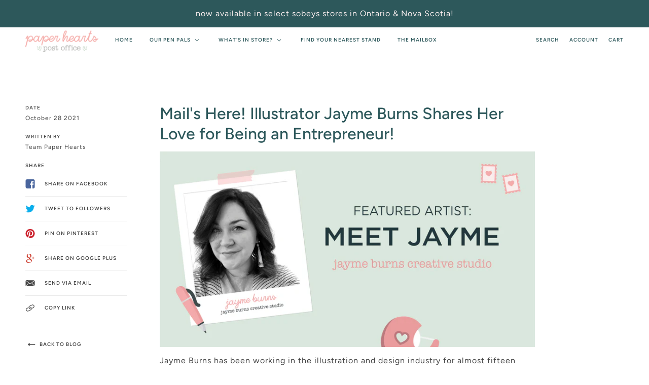

--- FILE ---
content_type: text/html; charset=utf-8
request_url: https://www.paperheartspostoffice.com/blogs/news/mails-here-illustrator-jayme-burns-shares-her-love-for-being-an-entrepreneur
body_size: 24260
content:
<!doctype html>
<!--[if IE 9]> <html class="ie9 no-js"> <![endif]-->
<!--[if (gt IE 9)|!(IE)]><!--> <html class="no-js"> <!--<![endif]-->

<head>

  <!-- Maker Theme - Version 4.4.2 by Troop Themes - http://troopthemes.com/ -->

  <meta charset="UTF-8">
  <meta http-equiv="X-UA-Compatible" content="IE=edge,chrome=1">
  <meta name="viewport" content="width=device-width,initial-scale=1.0, user-scalable=0, maximum-scale=1.0">
  <link rel="canonical" href="https://www.paperheartspostoffice.com/blogs/news/mails-here-illustrator-jayme-burns-shares-her-love-for-being-an-entrepreneur">
  
    <link rel="shortcut icon" href="//www.paperheartspostoffice.com/cdn/shop/files/Envelope_Pink_32x32.png?v=1613789278" type="image/png">
  
  
    <title>Mail&#39;s Here! Illustrator Jayme Burns Shares Her Love for Being an Entr | Paper Hearts Post Office</title>
  
  
    <meta name="description" content="Jayme Burns has been working in the illustration and design industry for almost fifteen years! During that time, Jayme has developed her unique style that’s very painterly and colourful. She pays homage to her beloved home, Cape Breton, with her lovely island scenes using watercolour, ink, and acrylic as well as graphi">
  

  

  <meta property="og:type" content="article">
  <meta property="og:title" content="Mail&#39;s Here! Illustrator Jayme Burns Shares Her Love for Being an Entrepreneur!">
  
    <meta property="og:image" content="http://www.paperheartspostoffice.com/cdn/shop/articles/Jayme_Burns-Promo-04_600x600.png?v=1635342701">
    <meta property="og:image:secure_url" content="https://www.paperheartspostoffice.com/cdn/shop/articles/Jayme_Burns-Promo-04_600x600.png?v=1635342701">
  


  <meta property="og:description" content="Jayme Burns has been working in the illustration and design industry for almost fifteen years! During that time, Jayme has developed her unique style that’s very painterly and colourful. She pays homage to her beloved home, Cape Breton, with her lovely island scenes using watercolour, ink, and acrylic as well as graphi">

  <meta property="og:url" content="https://www.paperheartspostoffice.com/blogs/news/mails-here-illustrator-jayme-burns-shares-her-love-for-being-an-entrepreneur">
  <meta property="og:site_name" content="Paper Hearts Post Office">





<meta name="twitter:card" content="summary">

  <meta name="twitter:title" content="Mail's Here! Illustrator Jayme Burns Shares Her Love for Being an Entrepreneur!">
  <meta name="twitter:description" content="Jayme Burns has been working in the illustration and design industry for almost fifteen years! During that time, Jayme has developed her unique style that’s very painterly and colourful. She pays homage to her beloved home, Cape Breton, with her lovely island scenes using watercolour, ink, and acrylic as well as graphi">
  
  
    <meta property="twitter:image" content="//www.paperheartspostoffice.com/cdn/shop/articles/Jayme_Burns-Promo-04_480x480.png?v=1635342701">
  


  <script>window.performance && window.performance.mark && window.performance.mark('shopify.content_for_header.start');</script><meta id="shopify-digital-wallet" name="shopify-digital-wallet" content="/7525236794/digital_wallets/dialog">
<meta name="shopify-checkout-api-token" content="ac7479492803945623eb6472ac649699">
<meta id="in-context-paypal-metadata" data-shop-id="7525236794" data-venmo-supported="false" data-environment="production" data-locale="en_US" data-paypal-v4="true" data-currency="CAD">
<link rel="alternate" type="application/atom+xml" title="Feed" href="/blogs/news.atom" />
<script async="async" src="/checkouts/internal/preloads.js?locale=en-CA"></script>
<link rel="preconnect" href="https://shop.app" crossorigin="anonymous">
<script async="async" src="https://shop.app/checkouts/internal/preloads.js?locale=en-CA&shop_id=7525236794" crossorigin="anonymous"></script>
<script id="apple-pay-shop-capabilities" type="application/json">{"shopId":7525236794,"countryCode":"CA","currencyCode":"CAD","merchantCapabilities":["supports3DS"],"merchantId":"gid:\/\/shopify\/Shop\/7525236794","merchantName":"Paper Hearts Post Office","requiredBillingContactFields":["postalAddress","email"],"requiredShippingContactFields":["postalAddress","email"],"shippingType":"shipping","supportedNetworks":["visa","masterCard","amex","discover","interac","jcb"],"total":{"type":"pending","label":"Paper Hearts Post Office","amount":"1.00"},"shopifyPaymentsEnabled":true,"supportsSubscriptions":true}</script>
<script id="shopify-features" type="application/json">{"accessToken":"ac7479492803945623eb6472ac649699","betas":["rich-media-storefront-analytics"],"domain":"www.paperheartspostoffice.com","predictiveSearch":true,"shopId":7525236794,"locale":"en"}</script>
<script>var Shopify = Shopify || {};
Shopify.shop = "paper-hearts-usa.myshopify.com";
Shopify.locale = "en";
Shopify.currency = {"active":"CAD","rate":"1.0"};
Shopify.country = "CA";
Shopify.theme = {"name":"Maker","id":46072725562,"schema_name":"Maker","schema_version":"4.4.2","theme_store_id":765,"role":"main"};
Shopify.theme.handle = "null";
Shopify.theme.style = {"id":null,"handle":null};
Shopify.cdnHost = "www.paperheartspostoffice.com/cdn";
Shopify.routes = Shopify.routes || {};
Shopify.routes.root = "/";</script>
<script type="module">!function(o){(o.Shopify=o.Shopify||{}).modules=!0}(window);</script>
<script>!function(o){function n(){var o=[];function n(){o.push(Array.prototype.slice.apply(arguments))}return n.q=o,n}var t=o.Shopify=o.Shopify||{};t.loadFeatures=n(),t.autoloadFeatures=n()}(window);</script>
<script>
  window.ShopifyPay = window.ShopifyPay || {};
  window.ShopifyPay.apiHost = "shop.app\/pay";
  window.ShopifyPay.redirectState = null;
</script>
<script id="shop-js-analytics" type="application/json">{"pageType":"article"}</script>
<script defer="defer" async type="module" src="//www.paperheartspostoffice.com/cdn/shopifycloud/shop-js/modules/v2/client.init-shop-cart-sync_BT-GjEfc.en.esm.js"></script>
<script defer="defer" async type="module" src="//www.paperheartspostoffice.com/cdn/shopifycloud/shop-js/modules/v2/chunk.common_D58fp_Oc.esm.js"></script>
<script defer="defer" async type="module" src="//www.paperheartspostoffice.com/cdn/shopifycloud/shop-js/modules/v2/chunk.modal_xMitdFEc.esm.js"></script>
<script type="module">
  await import("//www.paperheartspostoffice.com/cdn/shopifycloud/shop-js/modules/v2/client.init-shop-cart-sync_BT-GjEfc.en.esm.js");
await import("//www.paperheartspostoffice.com/cdn/shopifycloud/shop-js/modules/v2/chunk.common_D58fp_Oc.esm.js");
await import("//www.paperheartspostoffice.com/cdn/shopifycloud/shop-js/modules/v2/chunk.modal_xMitdFEc.esm.js");

  window.Shopify.SignInWithShop?.initShopCartSync?.({"fedCMEnabled":true,"windoidEnabled":true});

</script>
<script>
  window.Shopify = window.Shopify || {};
  if (!window.Shopify.featureAssets) window.Shopify.featureAssets = {};
  window.Shopify.featureAssets['shop-js'] = {"shop-cart-sync":["modules/v2/client.shop-cart-sync_DZOKe7Ll.en.esm.js","modules/v2/chunk.common_D58fp_Oc.esm.js","modules/v2/chunk.modal_xMitdFEc.esm.js"],"init-fed-cm":["modules/v2/client.init-fed-cm_B6oLuCjv.en.esm.js","modules/v2/chunk.common_D58fp_Oc.esm.js","modules/v2/chunk.modal_xMitdFEc.esm.js"],"shop-cash-offers":["modules/v2/client.shop-cash-offers_D2sdYoxE.en.esm.js","modules/v2/chunk.common_D58fp_Oc.esm.js","modules/v2/chunk.modal_xMitdFEc.esm.js"],"shop-login-button":["modules/v2/client.shop-login-button_QeVjl5Y3.en.esm.js","modules/v2/chunk.common_D58fp_Oc.esm.js","modules/v2/chunk.modal_xMitdFEc.esm.js"],"pay-button":["modules/v2/client.pay-button_DXTOsIq6.en.esm.js","modules/v2/chunk.common_D58fp_Oc.esm.js","modules/v2/chunk.modal_xMitdFEc.esm.js"],"shop-button":["modules/v2/client.shop-button_DQZHx9pm.en.esm.js","modules/v2/chunk.common_D58fp_Oc.esm.js","modules/v2/chunk.modal_xMitdFEc.esm.js"],"avatar":["modules/v2/client.avatar_BTnouDA3.en.esm.js"],"init-windoid":["modules/v2/client.init-windoid_CR1B-cfM.en.esm.js","modules/v2/chunk.common_D58fp_Oc.esm.js","modules/v2/chunk.modal_xMitdFEc.esm.js"],"init-shop-for-new-customer-accounts":["modules/v2/client.init-shop-for-new-customer-accounts_C_vY_xzh.en.esm.js","modules/v2/client.shop-login-button_QeVjl5Y3.en.esm.js","modules/v2/chunk.common_D58fp_Oc.esm.js","modules/v2/chunk.modal_xMitdFEc.esm.js"],"init-shop-email-lookup-coordinator":["modules/v2/client.init-shop-email-lookup-coordinator_BI7n9ZSv.en.esm.js","modules/v2/chunk.common_D58fp_Oc.esm.js","modules/v2/chunk.modal_xMitdFEc.esm.js"],"init-shop-cart-sync":["modules/v2/client.init-shop-cart-sync_BT-GjEfc.en.esm.js","modules/v2/chunk.common_D58fp_Oc.esm.js","modules/v2/chunk.modal_xMitdFEc.esm.js"],"shop-toast-manager":["modules/v2/client.shop-toast-manager_DiYdP3xc.en.esm.js","modules/v2/chunk.common_D58fp_Oc.esm.js","modules/v2/chunk.modal_xMitdFEc.esm.js"],"init-customer-accounts":["modules/v2/client.init-customer-accounts_D9ZNqS-Q.en.esm.js","modules/v2/client.shop-login-button_QeVjl5Y3.en.esm.js","modules/v2/chunk.common_D58fp_Oc.esm.js","modules/v2/chunk.modal_xMitdFEc.esm.js"],"init-customer-accounts-sign-up":["modules/v2/client.init-customer-accounts-sign-up_iGw4briv.en.esm.js","modules/v2/client.shop-login-button_QeVjl5Y3.en.esm.js","modules/v2/chunk.common_D58fp_Oc.esm.js","modules/v2/chunk.modal_xMitdFEc.esm.js"],"shop-follow-button":["modules/v2/client.shop-follow-button_CqMgW2wH.en.esm.js","modules/v2/chunk.common_D58fp_Oc.esm.js","modules/v2/chunk.modal_xMitdFEc.esm.js"],"checkout-modal":["modules/v2/client.checkout-modal_xHeaAweL.en.esm.js","modules/v2/chunk.common_D58fp_Oc.esm.js","modules/v2/chunk.modal_xMitdFEc.esm.js"],"shop-login":["modules/v2/client.shop-login_D91U-Q7h.en.esm.js","modules/v2/chunk.common_D58fp_Oc.esm.js","modules/v2/chunk.modal_xMitdFEc.esm.js"],"lead-capture":["modules/v2/client.lead-capture_BJmE1dJe.en.esm.js","modules/v2/chunk.common_D58fp_Oc.esm.js","modules/v2/chunk.modal_xMitdFEc.esm.js"],"payment-terms":["modules/v2/client.payment-terms_Ci9AEqFq.en.esm.js","modules/v2/chunk.common_D58fp_Oc.esm.js","modules/v2/chunk.modal_xMitdFEc.esm.js"]};
</script>
<script id="__st">var __st={"a":7525236794,"offset":-14400,"reqid":"22156f03-274b-403a-b3f8-d41e3d7f530e-1769097449","pageurl":"www.paperheartspostoffice.com\/blogs\/news\/mails-here-illustrator-jayme-burns-shares-her-love-for-being-an-entrepreneur","s":"articles-555902828633","u":"8a51be98173e","p":"article","rtyp":"article","rid":555902828633};</script>
<script>window.ShopifyPaypalV4VisibilityTracking = true;</script>
<script id="captcha-bootstrap">!function(){'use strict';const t='contact',e='account',n='new_comment',o=[[t,t],['blogs',n],['comments',n],[t,'customer']],c=[[e,'customer_login'],[e,'guest_login'],[e,'recover_customer_password'],[e,'create_customer']],r=t=>t.map((([t,e])=>`form[action*='/${t}']:not([data-nocaptcha='true']) input[name='form_type'][value='${e}']`)).join(','),a=t=>()=>t?[...document.querySelectorAll(t)].map((t=>t.form)):[];function s(){const t=[...o],e=r(t);return a(e)}const i='password',u='form_key',d=['recaptcha-v3-token','g-recaptcha-response','h-captcha-response',i],f=()=>{try{return window.sessionStorage}catch{return}},m='__shopify_v',_=t=>t.elements[u];function p(t,e,n=!1){try{const o=window.sessionStorage,c=JSON.parse(o.getItem(e)),{data:r}=function(t){const{data:e,action:n}=t;return t[m]||n?{data:e,action:n}:{data:t,action:n}}(c);for(const[e,n]of Object.entries(r))t.elements[e]&&(t.elements[e].value=n);n&&o.removeItem(e)}catch(o){console.error('form repopulation failed',{error:o})}}const l='form_type',E='cptcha';function T(t){t.dataset[E]=!0}const w=window,h=w.document,L='Shopify',v='ce_forms',y='captcha';let A=!1;((t,e)=>{const n=(g='f06e6c50-85a8-45c8-87d0-21a2b65856fe',I='https://cdn.shopify.com/shopifycloud/storefront-forms-hcaptcha/ce_storefront_forms_captcha_hcaptcha.v1.5.2.iife.js',D={infoText:'Protected by hCaptcha',privacyText:'Privacy',termsText:'Terms'},(t,e,n)=>{const o=w[L][v],c=o.bindForm;if(c)return c(t,g,e,D).then(n);var r;o.q.push([[t,g,e,D],n]),r=I,A||(h.body.append(Object.assign(h.createElement('script'),{id:'captcha-provider',async:!0,src:r})),A=!0)});var g,I,D;w[L]=w[L]||{},w[L][v]=w[L][v]||{},w[L][v].q=[],w[L][y]=w[L][y]||{},w[L][y].protect=function(t,e){n(t,void 0,e),T(t)},Object.freeze(w[L][y]),function(t,e,n,w,h,L){const[v,y,A,g]=function(t,e,n){const i=e?o:[],u=t?c:[],d=[...i,...u],f=r(d),m=r(i),_=r(d.filter((([t,e])=>n.includes(e))));return[a(f),a(m),a(_),s()]}(w,h,L),I=t=>{const e=t.target;return e instanceof HTMLFormElement?e:e&&e.form},D=t=>v().includes(t);t.addEventListener('submit',(t=>{const e=I(t);if(!e)return;const n=D(e)&&!e.dataset.hcaptchaBound&&!e.dataset.recaptchaBound,o=_(e),c=g().includes(e)&&(!o||!o.value);(n||c)&&t.preventDefault(),c&&!n&&(function(t){try{if(!f())return;!function(t){const e=f();if(!e)return;const n=_(t);if(!n)return;const o=n.value;o&&e.removeItem(o)}(t);const e=Array.from(Array(32),(()=>Math.random().toString(36)[2])).join('');!function(t,e){_(t)||t.append(Object.assign(document.createElement('input'),{type:'hidden',name:u})),t.elements[u].value=e}(t,e),function(t,e){const n=f();if(!n)return;const o=[...t.querySelectorAll(`input[type='${i}']`)].map((({name:t})=>t)),c=[...d,...o],r={};for(const[a,s]of new FormData(t).entries())c.includes(a)||(r[a]=s);n.setItem(e,JSON.stringify({[m]:1,action:t.action,data:r}))}(t,e)}catch(e){console.error('failed to persist form',e)}}(e),e.submit())}));const S=(t,e)=>{t&&!t.dataset[E]&&(n(t,e.some((e=>e===t))),T(t))};for(const o of['focusin','change'])t.addEventListener(o,(t=>{const e=I(t);D(e)&&S(e,y())}));const B=e.get('form_key'),M=e.get(l),P=B&&M;t.addEventListener('DOMContentLoaded',(()=>{const t=y();if(P)for(const e of t)e.elements[l].value===M&&p(e,B);[...new Set([...A(),...v().filter((t=>'true'===t.dataset.shopifyCaptcha))])].forEach((e=>S(e,t)))}))}(h,new URLSearchParams(w.location.search),n,t,e,['guest_login'])})(!0,!0)}();</script>
<script integrity="sha256-4kQ18oKyAcykRKYeNunJcIwy7WH5gtpwJnB7kiuLZ1E=" data-source-attribution="shopify.loadfeatures" defer="defer" src="//www.paperheartspostoffice.com/cdn/shopifycloud/storefront/assets/storefront/load_feature-a0a9edcb.js" crossorigin="anonymous"></script>
<script crossorigin="anonymous" defer="defer" src="//www.paperheartspostoffice.com/cdn/shopifycloud/storefront/assets/shopify_pay/storefront-65b4c6d7.js?v=20250812"></script>
<script data-source-attribution="shopify.dynamic_checkout.dynamic.init">var Shopify=Shopify||{};Shopify.PaymentButton=Shopify.PaymentButton||{isStorefrontPortableWallets:!0,init:function(){window.Shopify.PaymentButton.init=function(){};var t=document.createElement("script");t.src="https://www.paperheartspostoffice.com/cdn/shopifycloud/portable-wallets/latest/portable-wallets.en.js",t.type="module",document.head.appendChild(t)}};
</script>
<script data-source-attribution="shopify.dynamic_checkout.buyer_consent">
  function portableWalletsHideBuyerConsent(e){var t=document.getElementById("shopify-buyer-consent"),n=document.getElementById("shopify-subscription-policy-button");t&&n&&(t.classList.add("hidden"),t.setAttribute("aria-hidden","true"),n.removeEventListener("click",e))}function portableWalletsShowBuyerConsent(e){var t=document.getElementById("shopify-buyer-consent"),n=document.getElementById("shopify-subscription-policy-button");t&&n&&(t.classList.remove("hidden"),t.removeAttribute("aria-hidden"),n.addEventListener("click",e))}window.Shopify?.PaymentButton&&(window.Shopify.PaymentButton.hideBuyerConsent=portableWalletsHideBuyerConsent,window.Shopify.PaymentButton.showBuyerConsent=portableWalletsShowBuyerConsent);
</script>
<script data-source-attribution="shopify.dynamic_checkout.cart.bootstrap">document.addEventListener("DOMContentLoaded",(function(){function t(){return document.querySelector("shopify-accelerated-checkout-cart, shopify-accelerated-checkout")}if(t())Shopify.PaymentButton.init();else{new MutationObserver((function(e,n){t()&&(Shopify.PaymentButton.init(),n.disconnect())})).observe(document.body,{childList:!0,subtree:!0})}}));
</script>
<link id="shopify-accelerated-checkout-styles" rel="stylesheet" media="screen" href="https://www.paperheartspostoffice.com/cdn/shopifycloud/portable-wallets/latest/accelerated-checkout-backwards-compat.css" crossorigin="anonymous">
<style id="shopify-accelerated-checkout-cart">
        #shopify-buyer-consent {
  margin-top: 1em;
  display: inline-block;
  width: 100%;
}

#shopify-buyer-consent.hidden {
  display: none;
}

#shopify-subscription-policy-button {
  background: none;
  border: none;
  padding: 0;
  text-decoration: underline;
  font-size: inherit;
  cursor: pointer;
}

#shopify-subscription-policy-button::before {
  box-shadow: none;
}

      </style>

<script>window.performance && window.performance.mark && window.performance.mark('shopify.content_for_header.end');</script>

  <link href="//www.paperheartspostoffice.com/cdn/shop/t/3/assets/theme.scss.css?v=63566791866897379331759259366" rel="stylesheet" type="text/css" media="all" />
  <style>

/* Add Your Custom Styles Here */


</style>

  <script type="text/javascript">
    window.lazySizesConfig = window.lazySizesConfig || {};
    window.lazySizesConfig.expand = 1200;
    window.lazySizesConfig.loadMode = 3;
    window.lazySizesConfig.ricTimeout = 50;
  </script>
  <script src="//www.paperheartspostoffice.com/cdn/shop/t/3/assets/lazysizes.min.js?v=176123826391131427811555199048" type="text/javascript"></script>

  <script src="//ajax.googleapis.com/ajax/libs/jquery/1.9.1/jquery.min.js" type="text/javascript"></script>

  <script src="//www.paperheartspostoffice.com/cdn/shopifycloud/storefront/assets/themes_support/api.jquery-7ab1a3a4.js" type="text/javascript"></script>
  <script src="//www.paperheartspostoffice.com/cdn/shopifycloud/storefront/assets/themes_support/option_selection-b017cd28.js" type="text/javascript"></script>

  


  <script>
    var theme = {};
    theme.settings = {};
    theme.translations = {};
    theme.classes = {};
    theme.utils = {};
    theme.partials = {};

    theme.shop_url = 'https://www.paperheartspostoffice.com';
    theme.money_format = '${{amount}}';
    theme.currency_switcher_enabled = false;
    theme.cart_type = 'modal';

    theme.translations.cart_subtotal = 'Subtotal';
    theme.translations.remove_item = 'Remove this item';
    theme.translations.remove_one_item = 'Remove one item';
    theme.translations.add_one_item = 'Add one item';
    theme.translations.products_sold_out_email_description = 'Please notify me when this is back in stock';
    theme.translations.general_search_see_all_results = 'Translation missing: en.general.search.see_all_results';
    theme.translations.mailing_list_success_message = 'Thanks for signing up!';
    theme.translations.mailing_list_email_blank = 'Email field is blank';

    theme.product_json = new Array();
    theme.variant_id_list = new Array();
  </script>

  <script src="/services/javascripts/currencies.js" type="text/javascript"></script>
  <script src="//www.paperheartspostoffice.com/cdn/shop/t/3/assets/theme.min.js?v=126000852171039620901644613729" type="text/javascript"></script>
<link href="https://monorail-edge.shopifysvc.com" rel="dns-prefetch">
<script>(function(){if ("sendBeacon" in navigator && "performance" in window) {try {var session_token_from_headers = performance.getEntriesByType('navigation')[0].serverTiming.find(x => x.name == '_s').description;} catch {var session_token_from_headers = undefined;}var session_cookie_matches = document.cookie.match(/_shopify_s=([^;]*)/);var session_token_from_cookie = session_cookie_matches && session_cookie_matches.length === 2 ? session_cookie_matches[1] : "";var session_token = session_token_from_headers || session_token_from_cookie || "";function handle_abandonment_event(e) {var entries = performance.getEntries().filter(function(entry) {return /monorail-edge.shopifysvc.com/.test(entry.name);});if (!window.abandonment_tracked && entries.length === 0) {window.abandonment_tracked = true;var currentMs = Date.now();var navigation_start = performance.timing.navigationStart;var payload = {shop_id: 7525236794,url: window.location.href,navigation_start,duration: currentMs - navigation_start,session_token,page_type: "article"};window.navigator.sendBeacon("https://monorail-edge.shopifysvc.com/v1/produce", JSON.stringify({schema_id: "online_store_buyer_site_abandonment/1.1",payload: payload,metadata: {event_created_at_ms: currentMs,event_sent_at_ms: currentMs}}));}}window.addEventListener('pagehide', handle_abandonment_event);}}());</script>
<script id="web-pixels-manager-setup">(function e(e,d,r,n,o){if(void 0===o&&(o={}),!Boolean(null===(a=null===(i=window.Shopify)||void 0===i?void 0:i.analytics)||void 0===a?void 0:a.replayQueue)){var i,a;window.Shopify=window.Shopify||{};var t=window.Shopify;t.analytics=t.analytics||{};var s=t.analytics;s.replayQueue=[],s.publish=function(e,d,r){return s.replayQueue.push([e,d,r]),!0};try{self.performance.mark("wpm:start")}catch(e){}var l=function(){var e={modern:/Edge?\/(1{2}[4-9]|1[2-9]\d|[2-9]\d{2}|\d{4,})\.\d+(\.\d+|)|Firefox\/(1{2}[4-9]|1[2-9]\d|[2-9]\d{2}|\d{4,})\.\d+(\.\d+|)|Chrom(ium|e)\/(9{2}|\d{3,})\.\d+(\.\d+|)|(Maci|X1{2}).+ Version\/(15\.\d+|(1[6-9]|[2-9]\d|\d{3,})\.\d+)([,.]\d+|)( \(\w+\)|)( Mobile\/\w+|) Safari\/|Chrome.+OPR\/(9{2}|\d{3,})\.\d+\.\d+|(CPU[ +]OS|iPhone[ +]OS|CPU[ +]iPhone|CPU IPhone OS|CPU iPad OS)[ +]+(15[._]\d+|(1[6-9]|[2-9]\d|\d{3,})[._]\d+)([._]\d+|)|Android:?[ /-](13[3-9]|1[4-9]\d|[2-9]\d{2}|\d{4,})(\.\d+|)(\.\d+|)|Android.+Firefox\/(13[5-9]|1[4-9]\d|[2-9]\d{2}|\d{4,})\.\d+(\.\d+|)|Android.+Chrom(ium|e)\/(13[3-9]|1[4-9]\d|[2-9]\d{2}|\d{4,})\.\d+(\.\d+|)|SamsungBrowser\/([2-9]\d|\d{3,})\.\d+/,legacy:/Edge?\/(1[6-9]|[2-9]\d|\d{3,})\.\d+(\.\d+|)|Firefox\/(5[4-9]|[6-9]\d|\d{3,})\.\d+(\.\d+|)|Chrom(ium|e)\/(5[1-9]|[6-9]\d|\d{3,})\.\d+(\.\d+|)([\d.]+$|.*Safari\/(?![\d.]+ Edge\/[\d.]+$))|(Maci|X1{2}).+ Version\/(10\.\d+|(1[1-9]|[2-9]\d|\d{3,})\.\d+)([,.]\d+|)( \(\w+\)|)( Mobile\/\w+|) Safari\/|Chrome.+OPR\/(3[89]|[4-9]\d|\d{3,})\.\d+\.\d+|(CPU[ +]OS|iPhone[ +]OS|CPU[ +]iPhone|CPU IPhone OS|CPU iPad OS)[ +]+(10[._]\d+|(1[1-9]|[2-9]\d|\d{3,})[._]\d+)([._]\d+|)|Android:?[ /-](13[3-9]|1[4-9]\d|[2-9]\d{2}|\d{4,})(\.\d+|)(\.\d+|)|Mobile Safari.+OPR\/([89]\d|\d{3,})\.\d+\.\d+|Android.+Firefox\/(13[5-9]|1[4-9]\d|[2-9]\d{2}|\d{4,})\.\d+(\.\d+|)|Android.+Chrom(ium|e)\/(13[3-9]|1[4-9]\d|[2-9]\d{2}|\d{4,})\.\d+(\.\d+|)|Android.+(UC? ?Browser|UCWEB|U3)[ /]?(15\.([5-9]|\d{2,})|(1[6-9]|[2-9]\d|\d{3,})\.\d+)\.\d+|SamsungBrowser\/(5\.\d+|([6-9]|\d{2,})\.\d+)|Android.+MQ{2}Browser\/(14(\.(9|\d{2,})|)|(1[5-9]|[2-9]\d|\d{3,})(\.\d+|))(\.\d+|)|K[Aa][Ii]OS\/(3\.\d+|([4-9]|\d{2,})\.\d+)(\.\d+|)/},d=e.modern,r=e.legacy,n=navigator.userAgent;return n.match(d)?"modern":n.match(r)?"legacy":"unknown"}(),u="modern"===l?"modern":"legacy",c=(null!=n?n:{modern:"",legacy:""})[u],f=function(e){return[e.baseUrl,"/wpm","/b",e.hashVersion,"modern"===e.buildTarget?"m":"l",".js"].join("")}({baseUrl:d,hashVersion:r,buildTarget:u}),m=function(e){var d=e.version,r=e.bundleTarget,n=e.surface,o=e.pageUrl,i=e.monorailEndpoint;return{emit:function(e){var a=e.status,t=e.errorMsg,s=(new Date).getTime(),l=JSON.stringify({metadata:{event_sent_at_ms:s},events:[{schema_id:"web_pixels_manager_load/3.1",payload:{version:d,bundle_target:r,page_url:o,status:a,surface:n,error_msg:t},metadata:{event_created_at_ms:s}}]});if(!i)return console&&console.warn&&console.warn("[Web Pixels Manager] No Monorail endpoint provided, skipping logging."),!1;try{return self.navigator.sendBeacon.bind(self.navigator)(i,l)}catch(e){}var u=new XMLHttpRequest;try{return u.open("POST",i,!0),u.setRequestHeader("Content-Type","text/plain"),u.send(l),!0}catch(e){return console&&console.warn&&console.warn("[Web Pixels Manager] Got an unhandled error while logging to Monorail."),!1}}}}({version:r,bundleTarget:l,surface:e.surface,pageUrl:self.location.href,monorailEndpoint:e.monorailEndpoint});try{o.browserTarget=l,function(e){var d=e.src,r=e.async,n=void 0===r||r,o=e.onload,i=e.onerror,a=e.sri,t=e.scriptDataAttributes,s=void 0===t?{}:t,l=document.createElement("script"),u=document.querySelector("head"),c=document.querySelector("body");if(l.async=n,l.src=d,a&&(l.integrity=a,l.crossOrigin="anonymous"),s)for(var f in s)if(Object.prototype.hasOwnProperty.call(s,f))try{l.dataset[f]=s[f]}catch(e){}if(o&&l.addEventListener("load",o),i&&l.addEventListener("error",i),u)u.appendChild(l);else{if(!c)throw new Error("Did not find a head or body element to append the script");c.appendChild(l)}}({src:f,async:!0,onload:function(){if(!function(){var e,d;return Boolean(null===(d=null===(e=window.Shopify)||void 0===e?void 0:e.analytics)||void 0===d?void 0:d.initialized)}()){var d=window.webPixelsManager.init(e)||void 0;if(d){var r=window.Shopify.analytics;r.replayQueue.forEach((function(e){var r=e[0],n=e[1],o=e[2];d.publishCustomEvent(r,n,o)})),r.replayQueue=[],r.publish=d.publishCustomEvent,r.visitor=d.visitor,r.initialized=!0}}},onerror:function(){return m.emit({status:"failed",errorMsg:"".concat(f," has failed to load")})},sri:function(e){var d=/^sha384-[A-Za-z0-9+/=]+$/;return"string"==typeof e&&d.test(e)}(c)?c:"",scriptDataAttributes:o}),m.emit({status:"loading"})}catch(e){m.emit({status:"failed",errorMsg:(null==e?void 0:e.message)||"Unknown error"})}}})({shopId: 7525236794,storefrontBaseUrl: "https://www.paperheartspostoffice.com",extensionsBaseUrl: "https://extensions.shopifycdn.com/cdn/shopifycloud/web-pixels-manager",monorailEndpoint: "https://monorail-edge.shopifysvc.com/unstable/produce_batch",surface: "storefront-renderer",enabledBetaFlags: ["2dca8a86"],webPixelsConfigList: [{"id":"shopify-app-pixel","configuration":"{}","eventPayloadVersion":"v1","runtimeContext":"STRICT","scriptVersion":"0450","apiClientId":"shopify-pixel","type":"APP","privacyPurposes":["ANALYTICS","MARKETING"]},{"id":"shopify-custom-pixel","eventPayloadVersion":"v1","runtimeContext":"LAX","scriptVersion":"0450","apiClientId":"shopify-pixel","type":"CUSTOM","privacyPurposes":["ANALYTICS","MARKETING"]}],isMerchantRequest: false,initData: {"shop":{"name":"Paper Hearts Post Office","paymentSettings":{"currencyCode":"CAD"},"myshopifyDomain":"paper-hearts-usa.myshopify.com","countryCode":"CA","storefrontUrl":"https:\/\/www.paperheartspostoffice.com"},"customer":null,"cart":null,"checkout":null,"productVariants":[],"purchasingCompany":null},},"https://www.paperheartspostoffice.com/cdn","fcfee988w5aeb613cpc8e4bc33m6693e112",{"modern":"","legacy":""},{"shopId":"7525236794","storefrontBaseUrl":"https:\/\/www.paperheartspostoffice.com","extensionBaseUrl":"https:\/\/extensions.shopifycdn.com\/cdn\/shopifycloud\/web-pixels-manager","surface":"storefront-renderer","enabledBetaFlags":"[\"2dca8a86\"]","isMerchantRequest":"false","hashVersion":"fcfee988w5aeb613cpc8e4bc33m6693e112","publish":"custom","events":"[[\"page_viewed\",{}]]"});</script><script>
  window.ShopifyAnalytics = window.ShopifyAnalytics || {};
  window.ShopifyAnalytics.meta = window.ShopifyAnalytics.meta || {};
  window.ShopifyAnalytics.meta.currency = 'CAD';
  var meta = {"page":{"pageType":"article","resourceType":"article","resourceId":555902828633,"requestId":"22156f03-274b-403a-b3f8-d41e3d7f530e-1769097449"}};
  for (var attr in meta) {
    window.ShopifyAnalytics.meta[attr] = meta[attr];
  }
</script>
<script class="analytics">
  (function () {
    var customDocumentWrite = function(content) {
      var jquery = null;

      if (window.jQuery) {
        jquery = window.jQuery;
      } else if (window.Checkout && window.Checkout.$) {
        jquery = window.Checkout.$;
      }

      if (jquery) {
        jquery('body').append(content);
      }
    };

    var hasLoggedConversion = function(token) {
      if (token) {
        return document.cookie.indexOf('loggedConversion=' + token) !== -1;
      }
      return false;
    }

    var setCookieIfConversion = function(token) {
      if (token) {
        var twoMonthsFromNow = new Date(Date.now());
        twoMonthsFromNow.setMonth(twoMonthsFromNow.getMonth() + 2);

        document.cookie = 'loggedConversion=' + token + '; expires=' + twoMonthsFromNow;
      }
    }

    var trekkie = window.ShopifyAnalytics.lib = window.trekkie = window.trekkie || [];
    if (trekkie.integrations) {
      return;
    }
    trekkie.methods = [
      'identify',
      'page',
      'ready',
      'track',
      'trackForm',
      'trackLink'
    ];
    trekkie.factory = function(method) {
      return function() {
        var args = Array.prototype.slice.call(arguments);
        args.unshift(method);
        trekkie.push(args);
        return trekkie;
      };
    };
    for (var i = 0; i < trekkie.methods.length; i++) {
      var key = trekkie.methods[i];
      trekkie[key] = trekkie.factory(key);
    }
    trekkie.load = function(config) {
      trekkie.config = config || {};
      trekkie.config.initialDocumentCookie = document.cookie;
      var first = document.getElementsByTagName('script')[0];
      var script = document.createElement('script');
      script.type = 'text/javascript';
      script.onerror = function(e) {
        var scriptFallback = document.createElement('script');
        scriptFallback.type = 'text/javascript';
        scriptFallback.onerror = function(error) {
                var Monorail = {
      produce: function produce(monorailDomain, schemaId, payload) {
        var currentMs = new Date().getTime();
        var event = {
          schema_id: schemaId,
          payload: payload,
          metadata: {
            event_created_at_ms: currentMs,
            event_sent_at_ms: currentMs
          }
        };
        return Monorail.sendRequest("https://" + monorailDomain + "/v1/produce", JSON.stringify(event));
      },
      sendRequest: function sendRequest(endpointUrl, payload) {
        // Try the sendBeacon API
        if (window && window.navigator && typeof window.navigator.sendBeacon === 'function' && typeof window.Blob === 'function' && !Monorail.isIos12()) {
          var blobData = new window.Blob([payload], {
            type: 'text/plain'
          });

          if (window.navigator.sendBeacon(endpointUrl, blobData)) {
            return true;
          } // sendBeacon was not successful

        } // XHR beacon

        var xhr = new XMLHttpRequest();

        try {
          xhr.open('POST', endpointUrl);
          xhr.setRequestHeader('Content-Type', 'text/plain');
          xhr.send(payload);
        } catch (e) {
          console.log(e);
        }

        return false;
      },
      isIos12: function isIos12() {
        return window.navigator.userAgent.lastIndexOf('iPhone; CPU iPhone OS 12_') !== -1 || window.navigator.userAgent.lastIndexOf('iPad; CPU OS 12_') !== -1;
      }
    };
    Monorail.produce('monorail-edge.shopifysvc.com',
      'trekkie_storefront_load_errors/1.1',
      {shop_id: 7525236794,
      theme_id: 46072725562,
      app_name: "storefront",
      context_url: window.location.href,
      source_url: "//www.paperheartspostoffice.com/cdn/s/trekkie.storefront.1bbfab421998800ff09850b62e84b8915387986d.min.js"});

        };
        scriptFallback.async = true;
        scriptFallback.src = '//www.paperheartspostoffice.com/cdn/s/trekkie.storefront.1bbfab421998800ff09850b62e84b8915387986d.min.js';
        first.parentNode.insertBefore(scriptFallback, first);
      };
      script.async = true;
      script.src = '//www.paperheartspostoffice.com/cdn/s/trekkie.storefront.1bbfab421998800ff09850b62e84b8915387986d.min.js';
      first.parentNode.insertBefore(script, first);
    };
    trekkie.load(
      {"Trekkie":{"appName":"storefront","development":false,"defaultAttributes":{"shopId":7525236794,"isMerchantRequest":null,"themeId":46072725562,"themeCityHash":"2595512588592976842","contentLanguage":"en","currency":"CAD","eventMetadataId":"82070554-67c8-4dbf-852f-53ab5ab1c5ca"},"isServerSideCookieWritingEnabled":true,"monorailRegion":"shop_domain","enabledBetaFlags":["65f19447"]},"Session Attribution":{},"S2S":{"facebookCapiEnabled":false,"source":"trekkie-storefront-renderer","apiClientId":580111}}
    );

    var loaded = false;
    trekkie.ready(function() {
      if (loaded) return;
      loaded = true;

      window.ShopifyAnalytics.lib = window.trekkie;

      var originalDocumentWrite = document.write;
      document.write = customDocumentWrite;
      try { window.ShopifyAnalytics.merchantGoogleAnalytics.call(this); } catch(error) {};
      document.write = originalDocumentWrite;

      window.ShopifyAnalytics.lib.page(null,{"pageType":"article","resourceType":"article","resourceId":555902828633,"requestId":"22156f03-274b-403a-b3f8-d41e3d7f530e-1769097449","shopifyEmitted":true});

      var match = window.location.pathname.match(/checkouts\/(.+)\/(thank_you|post_purchase)/)
      var token = match? match[1]: undefined;
      if (!hasLoggedConversion(token)) {
        setCookieIfConversion(token);
        
      }
    });


        var eventsListenerScript = document.createElement('script');
        eventsListenerScript.async = true;
        eventsListenerScript.src = "//www.paperheartspostoffice.com/cdn/shopifycloud/storefront/assets/shop_events_listener-3da45d37.js";
        document.getElementsByTagName('head')[0].appendChild(eventsListenerScript);

})();</script>
<script
  defer
  src="https://www.paperheartspostoffice.com/cdn/shopifycloud/perf-kit/shopify-perf-kit-3.0.4.min.js"
  data-application="storefront-renderer"
  data-shop-id="7525236794"
  data-render-region="gcp-us-central1"
  data-page-type="article"
  data-theme-instance-id="46072725562"
  data-theme-name="Maker"
  data-theme-version="4.4.2"
  data-monorail-region="shop_domain"
  data-resource-timing-sampling-rate="10"
  data-shs="true"
  data-shs-beacon="true"
  data-shs-export-with-fetch="true"
  data-shs-logs-sample-rate="1"
  data-shs-beacon-endpoint="https://www.paperheartspostoffice.com/api/collect"
></script>
</head>

<body
  class="template--article page--mail-39-s-here-illustrator-jayme-burns-shares-her-love-for-being-an-entr"
  
>
  <svg xmlns="http://www.w3.org/2000/svg" class="svg-icon-lib">
    <symbol id="fw--icon--arrow-left" viewBox="0 0 32 32">
      <title>arrow-left icon</title>
      <path d="M10.584 17.354v2.372c0 .147-.067.25-.202.307a.336.336 0 0 1-.369-.054l-4.065-3.704a.345.345 0 0 1 0-.497l4.065-3.747c.112-.1.236-.12.369-.063.135.063.202.165.202.307v2.371zM9.158 15h16v2h-16v-2z"/>
    </symbol>
    <symbol id="fw--icon--arrow-right" viewBox="0 0 32 32">
      <title>arrow-right icon</title>
      <path d="M21.416 14.646v-2.372c0-.147.066-.25.201-.307a.336.336 0 0 1 .369.054l4.066 3.704a.345.345 0 0 1 0 .497l-4.066 3.747a.324.324 0 0 1-.369.063c-.135-.063-.201-.165-.201-.307v-2.371zM6.842 15h16v2h-16v-2z"/>
    </symbol>
    <symbol id="fw--icon--behance" viewBox="0 0 32 32">
      <title>behance icon</title>
      <path d="M12.992 13.717s2.742-.874 2.583-4.372c-.159-3.496-2.583-4.25-4.451-4.569H0v19.627h10.092s6.396.24 6.396-5.839c0 .001.33-3.68-3.496-4.847zM4.33 8.153h4.928c1.948 0 2.066 2.205 2.066 2.205 0 2.286-2.463 2.206-2.463 2.206H4.33V8.153zm5.405 12.874H4.33v-5.364h5.365s2.503.358 2.503 2.683c0 2.323-2.463 2.681-2.463 2.681zM24.833 9.704s-6.795.159-7.152 7.47c0 0 0 1.43.357 2.742.357 1.311 2.264 4.808 7.112 4.808s6.159-3.616 6.637-4.769h-3.538s-.913 1.907-3.177 1.907-3.377-1.946-3.417-3.516h10.331c-.001 0 .673-8.642-7.153-8.642zm-3.178 5.96s.437-2.9 3.219-2.9c0 0 2.78-.239 3.139 2.9h-6.358zm-.757-9.617h7.948v2.106h-7.948V6.047z"/>
    </symbol>
    <symbol id="fw--icon--chevron-left" viewBox="0 0 32 32">
      <title>chevron-left icon</title>
      <path d="M22.399 29.736a.997.997 0 0 1-.707-.293l-12.799-12.8a.999.999 0 0 1 0-1.414l12.799-12.8a.999.999 0 1 1 1.414 1.414L11.015 15.936l12.092 12.093a.999.999 0 0 1-.708 1.707z"/>
    </symbol>
    <symbol id="fw--icon--chevron-right" viewBox="0 0 32 32">
      <title>chevron-right icon</title>
      <path d="M9.601 29.736a.999.999 0 0 1-.707-1.707l12.092-12.092L8.894 3.843a.999.999 0 1 1 1.414-1.414l12.799 12.8a.999.999 0 0 1 0 1.414l-12.799 12.8a1 1 0 0 1-.707.293z"/>
    </symbol>
    <symbol id="fw--icon--cross-circle" viewBox="0 0 32 32">
      <title>cross-circle icon</title>
      <path d="M15.795.001C6.997.114-.111 7.405.001 16.205c.112 8.799 7.404 15.907 16.203 15.794 8.799-.112 15.907-7.404 15.793-16.203C31.887 6.997 24.595-.111 15.795.001zm6.066 23.925l-5.833-5.685-5.686 5.832-2.269-2.212 5.686-5.832-5.833-5.687 2.211-2.268 5.833 5.686 5.686-5.833 2.269 2.211-5.686 5.833 5.832 5.686-2.21 2.269z"/>
    </symbol>
    <symbol id="fw--icon--cross" viewBox="0 0 32 32">
      <title>cross icon</title>
      <path d="M30.083 31.647c-.385 0-.77-.147-1.063-.442l-28-28.128A1.501 1.501 0 0 1 3.146.96l28 28.128a1.5 1.5 0 0 1-1.063 2.559zm-28 0a1.499 1.499 0 0 1-1.064-2.558l28-28.129a1.501 1.501 0 0 1 2.127 2.116l-28 28.129a1.493 1.493 0 0 1-1.063.442z"/>
    </symbol>
    <symbol id="fw--icon--expand-less-solid" viewBox="0 0 32 32">
      <title>expand-less-solid icon</title>
      <path d="M23.034 18.438l-6.25-6.386a1.001 1.001 0 0 0-.709-.3c-.262.016-.523.104-.712.293l-6.497 6.496a1 1 0 0 0 .707 1.707h12.875a1 1 0 0 0 .586-1.81z"/>
    </symbol>
    <symbol id="fw--icon--expand-less" viewBox="0 0 32 32">
      <title>expand-less icon</title>
      <path d="M23.142 20.61a.998.998 0 0 1-.715-.301l-6.364-6.504-6.505 6.364a.999.999 0 1 1-1.398-1.43l7.22-7.063a1 1 0 0 1 1.414.016l7.063 7.219a1 1 0 0 1-.715 1.699z"/>
    </symbol>
    <symbol id="fw--icon--expand-more-solid" viewBox="0 0 32 32">
      <title>expand-more-solid icon</title>
      <path d="M23.352 12.369a1 1 0 0 0-.924-.617H9.572a1 1 0 0 0-.715 1.699l6.358 6.496c.187.19.442.299.709.3h.005c.265 0 .52-.105.707-.293l6.497-6.496a.997.997 0 0 0 .219-1.089z"/>
    </symbol>
    <symbol id="fw--icon--expand-more" viewBox="0 0 32 32">
      <title>expand-more icon</title>
      <path d="M15.922 20.609a1 1 0 0 1-.715-.301l-7.064-7.219a1 1 0 1 1 1.43-1.398l6.365 6.504 6.504-6.364a.999.999 0 1 1 1.398 1.43l-7.219 7.063a.99.99 0 0 1-.699.285z"/>
    </symbol>
    <symbol id="fw--icon--facebook" viewBox="0 0 32 32">
      <title>facebook icon</title>
      <path d="M27.079 0H5.318C2.491 0 0 2.054 0 4.882v21.76C0 29.47 2.491 32 5.318 32h13.474c-.025-4.194.006-8.865-.015-12.923-.859-.009-1.719-.053-2.578-.066.003-1.434.001-2.898.002-4.333.858-.011 1.718-.013 2.576-.021.026-1.395-.025-2.798.027-4.192.086-1.103.507-2.218 1.332-2.98.998-.951 2.418-1.274 3.758-1.313 1.416-.013 2.832-.006 4.25-.005a609.01 609.01 0 0 1-.001 4.483c-.916-.001-1.832.002-2.747-.001-.58-.037-1.177.403-1.283.979-.014 1-.004 2-.004 3 1.343.005 2.686-.002 4.028.003a56.42 56.42 0 0 1-.488 4.321c-1.187.011-2.373.118-3.559.125-.01 4.057.003 8.729-.007 12.924h2.995C29.906 32 32 29.47 32 26.642V4.882C32 2.054 29.906 0 27.079 0z"/>
    </symbol>
    <symbol id="fw--icon--flickr" viewBox="0 0 32 32">
      <title>flickr icon</title>
      <path d="M14.62 16A7.31 7.31 0 1 1 0 16a7.31 7.31 0 0 1 14.62 0zM32 16a7.31 7.31 0 1 1-14.622 0A7.31 7.31 0 1 1 32 16z"/>
    </symbol>
    <symbol id="fw--icon--googleplus" viewBox="0 0 32 32">
      <title>googleplus icon</title>
      <path d="M16.037 16.289c-.781-.848-.196-2.165.391-2.78.582-.611 1.636-1.43 2.134-1.898.495-.466 1.694-1.552 1.726-4.794 0 0 .292-2.925-2.896-5.293h2.514L22.569.003h-9.007S8.211-.173 5.64 3.105c-2.577 3.272-2.49 7.365.29 9.676 2.776 2.308 6.094 1.664 6.094 1.664s-.509 1.083-.422 1.99c.092.903 1.08 2.194 1.286 2.484 0 0-6.121-.029-9.112 2.662C.785 24.27.464 29.533 6.399 31.346s13.623-.147 15.175-5.849c0 0 .672-2.338-.498-4.328-1.171-1.988-4.263-4.033-5.039-4.88zm-6.576-4.708c-1.906-2.565-3.355-7.587 0-9.713 0 0 2.455-1.492 4.625.677 2.172 2.171 2.786 5.855 2.391 7.72-.393 1.866-1.444 2.304-1.908 2.588-.461.283-3.202 1.295-5.108-1.272zM18.89 25.66c-.087 1.007-.217 3.222-3.837 4.275-3.618 1.053-9.824-.68-9.65-4.913 0 0 .024-1.797 1.163-2.806 1.144-1.009 2.806-2.038 7.784-2.104 0 0 1.643 1.225 2.743 2.081 1.094.856 1.884 2.456 1.797 3.467zm8.21-12.089v-3.218h-1.929v3.218h-3.217v1.928h3.217v3.216H27.1v-3.216h3.216v-1.928z"/>
    </symbol>
    <symbol id="fw--icon--instagram" viewBox="0 0 32 32">
      <title>instagram icon</title>
      <path d="M25.675 16A9.674 9.674 0 0 1 16 25.675 9.674 9.674 0 0 1 6.506 14.14H0V27c0 2.763 2.237 5 5 5h22a5 5 0 0 0 5-5V14.14h-6.506c.117.602.181 1.224.181 1.86zM27 0H5a5 5 0 0 0-5 5v5.419h8.1c1.752-2.476 4.637-4.094 7.9-4.094s6.147 1.618 7.899 4.094H32V5a5 5 0 0 0-5-5zm2.444 6.177a.895.895 0 0 1-.893.893h-2.679a.896.896 0 0 1-.894-.893v-2.68c0-.49.402-.893.894-.893h2.679c.491 0 .893.402.893.893v2.68zM21.953 16a5.953 5.953 0 1 0-11.906 0 5.953 5.953 0 1 0 11.906 0z"/>
    </symbol>
    <symbol id="fw--icon--kickstarter" viewBox="0 0 32 32">
      <title>kickstarter icon</title>
      <path d="M12.812 10.906l5.867-8.502C19.789.801 21.223 0 22.979 0c1.434 0 2.672.508 3.719 1.525s1.57 2.233 1.57 3.65c0 1.048-.275 1.972-.83 2.773l-5.291 7.694 6.469 8.202c.646.816.971 1.772.971 2.865 0 1.448-.508 2.692-1.523 3.731-1.018 1.041-2.25 1.56-3.697 1.56-1.588 0-2.797-.516-3.629-1.548l-7.924-9.889v5.453c0 1.556-.27 2.765-.809 3.627C11.018 31.214 9.586 32 7.705 32c-1.709 0-3.033-.578-3.973-1.733-.879-1.062-1.318-2.472-1.318-4.228V5.822c0-1.663.447-3.034 1.34-4.112C4.693.57 5.988 0 7.637 0c1.57 0 2.879.57 3.928 1.71.586.631.955 1.27 1.109 1.917.092.4.139 1.147.139 2.241v5.038z"/>
    </symbol>
    <symbol id="fw--icon--link" viewBox="0 0 32 32">
      <title>link icon</title>
      <path d="M21.035 15.414c.828 1.819.695 3.804-.131 5.458 0 0 0 .032-.033.032-.199.364-.398.694-.662.992-.033.033-.066.1-.1.133-.23.265-.496.529-.793.761a.878.878 0 0 1-.199.165c-.363.265-.727.529-1.158.694l-7.971 3.738c-3.143 1.455-6.848.066-8.303-3.043s-.066-6.847 3.043-8.303l4.531-2.084c0 .729.133 1.456.365 2.15L5.587 17.96c-2.083.96-2.976 3.44-2.017 5.524s3.441 2.978 5.525 2.019l8.004-3.672c.264-.133.496-.265.695-.431.197-.165.396-.33.596-.528a4.132 4.132 0 0 0 .727-4.565l-.1-.198c-1.025-1.919-3.373-2.778-5.391-1.819l-.066.033c-.133-.86.1-1.72.596-2.382 1.521-.298 3.043 0 4.332.728l.033-.033c.133.1.266.198.43.298a6.63 6.63 0 0 1 2.084 2.48zm9.295-7.74c-1.422-3.143-5.16-4.499-8.27-3.076h-.031L14.09 8.269h-.033a.445.445 0 0 0-.133.1 4.9 4.9 0 0 0-.992.596c-.166.099-.264.231-.396.363a4.068 4.068 0 0 0-.529.529c-.133.133-.232.298-.363.463l-.398.596c-.098.165-.164.331-.264.529s-.166.43-.232.628l-.098.298.031-.033a6.278 6.278 0 0 0 .332 4.234l.1.198h-.035c.131.232.264.464.43.694.033.034.066.1.1.133.43.596.959 1.125 1.555 1.521.064.066.164.1.264.165.232.133.43.266.662.364.033 0 .066.033.1.066a6.036 6.036 0 0 0 3.67.396c.531-.661.729-1.521.596-2.381l-.033.032a4.11 4.11 0 0 1-3.473-.032 2.078 2.078 0 0 1-.463-.266c-.066-.032-.133-.099-.199-.132-.131-.099-.264-.198-.396-.33l-.197-.199c-.1-.132-.232-.231-.332-.396-.066-.066-.098-.166-.164-.231l-.299-.496c-.959-2.084-.033-4.565 2.018-5.524l7.078-3.274.895-.397c2.084-.959 4.564-.033 5.523 2.018s.033 4.565-2.018 5.524l-4.068 1.886c.23.694.363 1.422.396 2.116l4.531-2.083c3.14-1.423 4.496-5.129 3.074-8.27z"/>
    </symbol>
    <symbol id="fw--icon--mail" viewBox="0 0 32 32">
      <title>mail icon</title>
      <path d="M2.124 5.527a2.133 2.133 0 0 0-.78.147L15.83 17.796 30.656 5.877a2.096 2.096 0 0 0-.89-.206L2.124 5.527zm29.804 1.748l-15.43 12.406a.915.915 0 0 1-1.152-.012L.203 6.996c-.069.21-.115.427-.117.655L0 24.182c-.002.251.048.487.125.713l8.52-8.229a.91.91 0 0 1 1.264 1.306l-8.51 8.22c.227.083.471.137.727.138l27.643.145c.286.002.559-.056.811-.155l-8.459-8.347a.907.907 0 0 1-.009-1.285.907.907 0 0 1 1.285-.008l8.413 8.297c.062-.198.104-.407.105-.627L32 7.818a2.234 2.234 0 0 0-.072-.543z"/>
    </symbol>
    <symbol id="fw--icon--menu" viewBox="0 0 32 32">
      <title>menu icon</title>
      <path d="M3.729 7.273A.72.72 0 0 0 3 8.007v1.441c0 .405.316.734.729.734h24.543a.72.72 0 0 0 .729-.734V8.007a.725.725 0 0 0-.729-.734H3.729zm0 7.272A.721.721 0 0 0 3 15.28v1.44c0 .405.316.734.729.734h24.543a.72.72 0 0 0 .729-.734v-1.44a.725.725 0 0 0-.729-.734H3.729zm0 7.273a.72.72 0 0 0-.729.734v1.441c0 .405.316.734.729.734h24.543a.72.72 0 0 0 .729-.734v-1.441a.725.725 0 0 0-.729-.734H3.729z"/>
    </symbol>
    <symbol id="fw--icon--minus" viewBox="0 0 32 32">
      <title>minus icon</title>
      <path d="M31 13.5H1a1 1 0 0 0-1 1v3a1 1 0 0 0 1 1h30a1 1 0 0 0 1-1v-3a1 1 0 0 0-1-1z"/>
    </symbol>
    <symbol id="fw--icon--myspace" viewBox="0 0 32 32">
      <title>myspace icon</title>
      <path d="M31.767 19.909c0-2.233-2.267-6.525-6.844-6.525-3.155 0-4.438 1.002-5.462 1.77-.953-1.654-2.935-2.977-4.697-2.977s-3.07.591-4.184 1.654c-.233-.811-1.041-2.917-4.041-2.917-3.713 0-4.289 3.59-4.289 4.068v8.153h7.405v3.675l7.369.017V33h14.743V19.909zM29.078 5.923a4.693 4.693 0 1 1-9.386 0 4.693 4.693 0 0 1 9.386 0zm-11.077 0a3.462 3.462 0 1 1-6.924 0 3.462 3.462 0 0 1 6.924 0zm-8.615.616a2.847 2.847 0 1 1-5.695 0 2.847 2.847 0 0 1 5.695 0z"/>
    </symbol>
    <symbol id="fw--icon--pinterest" viewBox="0 0 32 32">
      <title>pinterest icon</title>
      <path d="M16 0C7.164 0 0 7.164 0 16c0 6.552 3.939 12.18 9.578 14.654-.045-1.117-.009-2.458.277-3.674.309-1.299 2.059-8.719 2.059-8.719s-.511-1.021-.511-2.531c0-2.371 1.374-4.142 3.086-4.142 1.455 0 2.158 1.093 2.158 2.402 0 1.463-.933 3.651-1.413 5.678-.4 1.697.852 3.081 2.525 3.081 3.031 0 5.074-3.893 5.074-8.506 0-3.507-2.363-6.131-6.658-6.131-4.854 0-7.877 3.619-7.877 7.662 0 1.394.41 2.377 1.055 3.138.296.35.337.49.23.892-.076.296-.253 1.005-.325 1.285-.107.405-.436.55-.802.4-2.235-.913-3.276-3.36-3.276-6.113 0-4.545 3.833-9.995 11.436-9.995 6.107 0 10.129 4.42 10.129 9.166 0 6.277-3.49 10.965-8.633 10.965-1.729 0-3.354-.934-3.909-1.994 0 0-.929 3.687-1.126 4.397-.339 1.234-1.003 2.467-1.61 3.428A15.9 15.9 0 0 0 16 32c8.836 0 16-7.163 16-16S24.836 0 16 0z"/>
    </symbol>
    <symbol id="fw--icon--play-circle-fill" viewBox="0 0 32 32">
      <title>play-circle-fill icon</title>
      <path d="M16 32c8.8 0 16-7.2 16-16S24.8 0 16 0 0 7.2 0 16s7.2 16 16 16zm-2.51-20.897L20.019 16l-6.529 4.897v-9.794z"/>
    </symbol>
    <symbol id="fw--icon--play-circle-outline" viewBox="0 0 32 32">
      <title>play-circle-outline icon</title>
      <path d="M16 31.936c8.8 0 16-7.2 16-16s-7.2-16-16-16-16 7.2-16 16 7.2 16 16 16zm0-28.8c7.041 0 12.8 5.76 12.8 12.8 0 7.041-5.759 12.8-12.8 12.8-7.04 0-12.8-5.759-12.8-12.8 0-7.04 5.76-12.8 12.8-12.8zm-2.515 7.903v9.794l6.53-4.897z"/>
    </symbol>
    <symbol id="fw--icon--plus-circle" viewBox="0 0 32 32">
      <title>plus-circle icon</title>
      <path d="M16 32c8.801 0 16-7.2 16-16S24.801 0 16 0C7.201 0 0 7.2 0 16s7.201 16 16 16zm0-28.8c7.041 0 12.801 5.76 12.801 12.8 0 7.041-5.76 12.8-12.801 12.8-7.04 0-12.799-5.759-12.799-12.8C3.201 8.96 8.96 3.2 16 3.2zm-1.6 19.2h3.201v-4.8H22.4v-3.2h-4.799V9.6H14.4v4.8H9.601v3.2H14.4z"/>
    </symbol>
    <symbol id="fw--icon--plus" viewBox="0 0 32 32">
      <title>plus icon</title>
      <path d="M31 13.5H18.5V1a1 1 0 0 0-1-1h-3a1 1 0 0 0-1 1v12.5H1a1 1 0 0 0-1 1v3a1 1 0 0 0 1 1h12.5V31a1 1 0 0 0 1 1h3a1 1 0 0 0 1-1V18.5H31a1 1 0 0 0 1-1v-3a1 1 0 0 0-1-1z"/>
    </symbol>
    <symbol id="fw--icon--search" viewBox="0 0 32 32">
      <title>search icon</title>
      <path d="M12.431 25.664C5.576 25.664 0 20.07 0 13.194S5.576.725 12.431.725c6.854 0 12.43 5.594 12.43 12.469s-5.577 12.47-12.43 12.47zm0-21.939C7.23 3.725 3 7.973 3 13.194s4.23 9.469 9.431 9.469c5.2 0 9.43-4.248 9.43-9.469s-4.231-9.469-9.43-9.469zM30.5 31.275c-.385 0-.77-.147-1.062-.441l-9.516-9.55a1.5 1.5 0 1 1 2.125-2.117l9.516 9.55a1.5 1.5 0 0 1-1.063 2.558z"/>
    </symbol>
    <symbol id="fw--icon--tumblr" viewBox="0 0 32 32">
      <title>tumblr icon</title>
      <path d="M7.014 6.928h.934s2.714-.64 3.977-2.894C13.188 1.781 13.049 0 13.049 0h4.474v6.928h7.079v5.566h-7.024v9.07s.055 1.449.193 2.004c.137.557 1.232 1.893 2.964 1.893 1.728 0 4.252-1.111 4.252-1.111v6.703S21.474 32 19.363 32c-2.114 0-8.095-.223-9.056-6.401V12.465H7.014V6.928z"/>
    </symbol>
    <symbol id="fw--icon--twitter" viewBox="0 0 32 32">
      <title>twitter icon</title>
      <path d="M2.23 4.181s4.911 6.51 13.447 6.96c0 0-1.156-3.846 2.388-6.787 3.544-2.945 7.928-.45 8.769.66 0 0 2.493-.39 4.234-1.561 0 0-.569 2.247-2.672 3.601 0 0 2.463-.328 3.604-.989 0 0-1.201 1.923-3.272 3.394 0 0 .87 8.124-6.113 14.837-6.983 6.712-18.47 5.315-22.615 1.8 0 0 5.631.633 9.595-2.746 0 0-4.685-.091-6.036-4.461 0 0 2.342.182 2.748-.27 0 0-5.045-1.216-5.09-6.488 0 0 1.531.767 2.927.812.001-.001-4.865-3.514-1.914-8.762z"/>
    </symbol>
    <symbol id="fw--icon--vimeo" viewBox="0 0 32 32">
      <title>vimeo icon</title>
      <path d="M1.512 11.572L0 9.669s2.66-2.442 4.367-3.977C6.072 4.158 8.17 2.408 9.986 2.581c1.814.172 3.305 1.102 3.977 4.798.67 3.696 1.211 8.212 2.291 10.807 0 0 .691 1.815 1.426 1.729s2.076-1.643 3.416-3.805 2.076-3.977 1.643-5.706c-.434-1.729-3.199-1.297-4.365-.821 0 0 2.035-8.104 9.164-7.392 0 0 4.711 0 4.453 5.62-.262 5.619-4.064 10.504-7.695 14.913-3.633 4.41-7.264 7.523-10.332 7.09-3.068-.432-4.236-4.971-5.23-8.775S6.443 12.221 5.06 10.535c0 0-.65-.865-1.6-.303l-1.948 1.34z"/>
    </symbol>
    <symbol id="fw--icon--vine" viewBox="0 0 32 32">
      <title>vine icon</title>
      <path d="M1.992 4.794H7.5s.842 7.284 2.461 11.393c1.617 4.109 3.859 8.155 5.789 10.396 0 0 2.988-2.365 5.416-7.595 0 0-5.789-3.05-5.789-10.645 0 0 .312-8.343 7.285-8.343s7.346 6.102 7.346 7.596c0 1.495-.5 4.482-1.246 5.666 0 0-2.926.809-4.793-1.557 0 0 .746-1.432.746-3.797 0-2.367-1.183-3.175-2.24-3.175-1.06 0-1.932 1.744-1.932 4.109 0 2.366 1.496 7.16 7.285 7.16h2.117v3.797s-3.052.374-3.86.374c0 0-2.989 6.724-8.591 11.083 0 0-1.309.746-1.867.746-.562 0-2.056-.684-2.928-1.556-.871-.874-8.279-6.249-10.707-25.652z"/>
    </symbol>
    <symbol id="fw--icon--youtube" viewBox="0 0 32 32">
      <title>youtube icon</title>
      <path d="M8.216 13.56h2.095V7.933L12.748 0H10.62L9.324 5.42h-.131L7.834 0h-2.11l2.492 8.187zm4.437-2.531c0 .85.243 1.525.732 2.028s1.139.755 1.952.755c.845 0 1.509-.243 1.991-.731s.723-1.158.723-2.015V5.899c0-.763-.246-1.386-.736-1.869-.492-.484-1.123-.727-1.893-.727-.845 0-1.518.229-2.02.688-.5.459-.75 1.076-.75 1.852v5.186h.001zm1.914-5.26a.69.69 0 0 1 .212-.529.771.771 0 0 1 .554-.202c.246 0 .444.067.596.202s.228.311.228.529v5.448c0 .269-.074.479-.223.633s-.349.229-.601.229c-.247 0-.436-.074-.567-.225-.133-.15-.198-.362-.198-.639V5.769h-.001zm6.363 7.935c.35 0 .709-.106 1.08-.319s.727-.523 1.069-.93v1.104h1.859V3.557h-1.859v7.593a2.564 2.564 0 0 1-.574.538c-.209.142-.382.212-.519.212-.175 0-.301-.054-.379-.159s-.116-.278-.116-.516V3.557H19.63v8.361c0 .595.11 1.042.328 1.34s.542.446.972.446zm7.313 5.293c0-1.955-1.605-3.543-3.584-3.543-2.823-.117-5.713-.17-8.659-.164-2.947-.006-5.837.047-8.66.164-1.979 0-3.585 1.588-3.585 3.543a59.17 59.17 0 0 0-.165 4.647 58.657 58.657 0 0 0 .166 4.647c0 1.956 1.605 3.543 3.584 3.543 2.823.118 5.713.171 8.659.165a199.52 199.52 0 0 0 8.66-.165c1.979 0 3.584-1.587 3.584-3.543.119-1.549.171-3.099.166-4.647a58.218 58.218 0 0 0-.166-4.647zm-19.28 9.862v.117H7.269V19.59H5.514v-1.71h5.205v1.71H8.963v9.269zm6.032-7.982v8.099h-1.506v-.894c-.277.33-.565.58-.866.753-.3.172-.592.259-.874.259-.349 0-.61-.121-.787-.361-.176-.242-.266-.604-.266-1.086V20.76h1.507v6.209c0 .191.031.331.095.416.062.087.165.13.307.13.11 0 .25-.058.419-.171s.325-.259.466-.436V20.76h1.506v.117h-.001zm5.797 1.929v4.493c0 .576-.118 1.017-.354 1.322s-.577.458-1.023.458c-.295 0-.557-.06-.787-.178s-.445-.301-.643-.548v.623h-1.521V17.881h1.521v3.535c.202-.248.418-.436.646-.564s.459-.193.692-.193c.477 0 .841.174 1.092.52s.377.85.377 1.512v.115zm5.565.249v2.062h-2.881v1.41c0 .426.05.723.149.887.1.165.269.247.509.247.25 0 .425-.069.523-.21.1-.139.149-.447.149-.924v-.562h1.55v.725c0 .83-.188 1.456-.566 1.875-.377.421-.94.63-1.69.63-.674 0-1.204-.223-1.592-.668s-.581-1.057-.581-1.837v-3.753c0-.703.213-1.275.638-1.719.426-.441.976-.664 1.648-.664.689 0 1.219.205 1.588.615.37.41.556 1 .556 1.768v.118zm-7.744-.993a.713.713 0 0 0-.318.078 1.17 1.17 0 0 0-.311.248v4.93c.123.132.241.227.357.285a.79.79 0 0 0 .364.087c.183 0 .319-.058.406-.171.086-.113.13-.3.13-.559v-4.064c0-.273-.054-.48-.161-.621-.106-.142-.262-.213-.467-.213zm5.537.029c-.24 0-.412.073-.517.221-.104.146-.157.39-.157.729v.702h1.331v-.703c0-.339-.053-.582-.157-.729s-.271-.22-.5-.22z"/>
    </symbol></svg>

  <div
    class="off-canvas--viewport"
    data-js-class="OffCanvas"
    data-off-canvas--state="closed"
  >
    <div class="off-canvas--overlay"></div>
    <div class="off-canvas--close"><svg class="fw--icon fw--icon--cross">
  <use xlink:href="#fw--icon--cross" />
</svg></div>

    <div class="off-canvas--main-content">

      
        <div id="shopify-section-announcement" class="shopify-section">


<div
  class="announcement--root"
  data-section-id="announcement"
  data-section-type="announcement"
  data-js-class="IndexAnnouncement"
>


  
    <a class="announcement--link--full-width" href="/pages/your-nearest-post-office-stand">
  

  <div class="announcement--wrapper">
    

    
      <div class="announcement--text">
        now available in select sobeys stores in Ontario &amp; Nova Scotia!
      </div>
    
  </div>

  
    </a>
  


</div>

</div>
        <div id="shopify-section-header" class="shopify-section"><header
  class="layout--header spacing--5x"
  data-section-id="header"
  data-section-type="header"
  data-js-class="Header"
  
    data-header--logo-height="45"
    
      data-header--logo-type="inline"
    
  
>

  <noscript>
    <div class="container">
      <div class="left-side">
        


<div class="fw--logo height-45 type--image">
  <h1 class="item font--heading" itemscope itemtype="http://schema.org/Organization">
    
      <a href="https://www.paperheartspostoffice.com" title="Paper Hearts Post Office" itemprop="url">
        
          <img
            src="//www.paperheartspostoffice.com/cdn/shop/files/phpo_logo_full-1_600x200.png?v=1613789285"
            alt="Paper Hearts Post Office"
            itemprop="logo"
          >
        
      </a>
    
  </h1>
</div>
        





<nav
  class="x-menu"
  data-js-class="XMenu"
  data-x-menu--align=""
  data-x-menu--overlap="false"
  data-x-menu--overlap-parent="1"
  role="navigation"
  aria-label="Primary"
>
  <div class="x-menu--overlap-icon">
    <div class="off-canvas--open" data-off-canvas--open="right-sidebar">
      <svg class="fw--icon fw--icon--menu">
  <use xlink:href="#fw--icon--menu" />
</svg>
    </div>
  </div>

  <ul class="x-menu--level-1--container">

    
    
    
      <li
        class="x-menu--level-1--link"
        data-x-menu--depth="1"
        data-x-menu--open="false"
        data-link-id="home"
      >
        
          <a href="/"><span>Home</span></a>
        

          
          
          

      </li>
    
      <li
        class="x-menu--level-1--link"
        data-x-menu--depth="3"
        data-x-menu--open="false"
        data-link-id="our-pen-pals"
      >
        
          <a
            href="/collections"
            aria-haspopup="true"
            aria-expanded="false"
            aria-controls="x-menu--sub-our-pen-pals"
          >
            <span>
              Our Pen Pals
            </span>
            <svg class="fw--icon fw--icon--expand-more">
  <use xlink:href="#fw--icon--expand-more" />
</svg>
            <svg class="fw--icon fw--icon--expand-less">
  <use xlink:href="#fw--icon--expand-less" />
</svg>
          </a>
        

          
          
            <div class="x-menu--level-2--container" id="x-menu--sub-our-pen-pals">
              
              <div class="x-menu--bg"></div>
              
              <ul class="x-menu--level-2--list">

                
                

                  <li
                    class="x-menu--level-2--link"
                    data-link-id="our-pen-pals--nova-scotia"
                    
                  >
                    <a href="/collections/nova-scotia">Nova Scotia</a>

                    

                    
                      <ul class="x-menu--level-3--container">

                        
                        
                          <li
                            class="x-menu--level-3--link"
                            data-link-id="our-pen-pals--nova-scotia--classy-cards"
                          >
                            <a href="/collections/classy-cards">Classy Cards</a>
                          </li>
                        
                          <li
                            class="x-menu--level-3--link"
                            data-link-id="our-pen-pals--nova-scotia--creative-nature-studio"
                          >
                            <a href="/collections/creative-nature-studio">Creative Nature Studio</a>
                          </li>
                        
                          <li
                            class="x-menu--level-3--link"
                            data-link-id="our-pen-pals--nova-scotia--halifax-paper-hearts"
                          >
                            <a href="/collections/halifax-paper-hearts">Halifax Paper Hearts</a>
                          </li>
                        
                          <li
                            class="x-menu--level-3--link"
                            data-link-id="our-pen-pals--nova-scotia--jayme-burns"
                          >
                            <a href="/collections/jayme-burns">Jayme Burns</a>
                          </li>
                        
                          <li
                            class="x-menu--level-3--link"
                            data-link-id="our-pen-pals--nova-scotia--jill-jack-paper"
                          >
                            <a href="/collections/jill-jack-paper">Jill + Jack Paper</a>
                          </li>
                        
                          <li
                            class="x-menu--level-3--link"
                            data-link-id="our-pen-pals--nova-scotia--kat-frick-miller"
                          >
                            <a href="/collections/kat-frick-miller">Kat Frick Miller</a>
                          </li>
                        
                          <li
                            class="x-menu--level-3--link"
                            data-link-id="our-pen-pals--nova-scotia--lio-lo-studio"
                          >
                            <a href="/collections/lio-lo-studio">Lio Lo Studio</a>
                          </li>
                        
                          <li
                            class="x-menu--level-3--link"
                            data-link-id="our-pen-pals--nova-scotia--lupin-design-studio"
                          >
                            <a href="/collections/lupin-design">Lupin Design Studio</a>
                          </li>
                        
                          <li
                            class="x-menu--level-3--link"
                            data-link-id="our-pen-pals--nova-scotia--lyndsay-hubley-art"
                          >
                            <a href="/collections/lyndsay-hubley-art">Lyndsay Hubley Art</a>
                          </li>
                        
                          <li
                            class="x-menu--level-3--link"
                            data-link-id="our-pen-pals--nova-scotia--pat-shattuck"
                          >
                            <a href="/collections/pat-shattuck-watercolour-artist">Pat Shattuck</a>
                          </li>
                        
                          <li
                            class="x-menu--level-3--link"
                            data-link-id="our-pen-pals--nova-scotia--poplar-paper-co"
                          >
                            <a href="/collections/poplar-paper-co">Poplar Paper Co.</a>
                          </li>
                        
                          <li
                            class="x-menu--level-3--link"
                            data-link-id="our-pen-pals--nova-scotia--seek-and-bloom"
                          >
                            <a href="/collections/seek-and-bloom">Seek and Bloom</a>
                          </li>
                        
                      </ul>
                    
                    

                  </li>
                

                  <li
                    class="x-menu--level-2--link"
                    data-link-id="our-pen-pals--ontario"
                    
                  >
                    <a href="/collections/ontario">Ontario</a>

                    

                    
                      <ul class="x-menu--level-3--container">

                        
                        
                          <li
                            class="x-menu--level-3--link"
                            data-link-id="our-pen-pals--ontario--amara-strand-studio"
                          >
                            <a href="/collections/amara-strand-studio">Amara Strand Studio</a>
                          </li>
                        
                          <li
                            class="x-menu--level-3--link"
                            data-link-id="our-pen-pals--ontario--backyard-paper-co"
                          >
                            <a href="/collections/backyard-paper-co">Backyard Paper Co.</a>
                          </li>
                        
                          <li
                            class="x-menu--level-3--link"
                            data-link-id="our-pen-pals--ontario--bonwong-designs"
                          >
                            <a href="/collections/bonwong-designs">BonWong Designs</a>
                          </li>
                        
                          <li
                            class="x-menu--level-3--link"
                            data-link-id="our-pen-pals--ontario--brittany-lane-art-illustration"
                          >
                            <a href="/collections/brittany-lane-art-illustration">Brittany Lane Art & Illustration</a>
                          </li>
                        
                          <li
                            class="x-menu--level-3--link"
                            data-link-id="our-pen-pals--ontario--carolyndraws"
                          >
                            <a href="/collections/carolyn-draws">carolyndraws</a>
                          </li>
                        
                          <li
                            class="x-menu--level-3--link"
                            data-link-id="our-pen-pals--ontario--elana-camille-creates"
                          >
                            <a href="/collections/elana-camille-creates">Élana Camille Creates</a>
                          </li>
                        
                          <li
                            class="x-menu--level-3--link"
                            data-link-id="our-pen-pals--ontario--emily-taylor"
                          >
                            <a href="/collections/emily-taylor">Emily Taylor</a>
                          </li>
                        
                          <li
                            class="x-menu--level-3--link"
                            data-link-id="our-pen-pals--ontario--gotamago"
                          >
                            <a href="/collections/gotamago">Gotamago</a>
                          </li>
                        
                          <li
                            class="x-menu--level-3--link"
                            data-link-id="our-pen-pals--ontario--hello-from-toronto"
                          >
                            <a href="/collections/hello-from-toronto">Hello From Toronto</a>
                          </li>
                        
                          <li
                            class="x-menu--level-3--link"
                            data-link-id="our-pen-pals--ontario--lily-kao-design"
                          >
                            <a href="/collections/lily-kao">Lily Kao Design</a>
                          </li>
                        
                          <li
                            class="x-menu--level-3--link"
                            data-link-id="our-pen-pals--ontario--moments-in-time-by-julia"
                          >
                            <a href="/collections/moments-in-time-by-julia">Moments in Time by Julia</a>
                          </li>
                        
                          <li
                            class="x-menu--level-3--link"
                            data-link-id="our-pen-pals--ontario--paper-protege"
                          >
                            <a href="/collections/paper-protege">Paper Protégé</a>
                          </li>
                        
                          <li
                            class="x-menu--level-3--link"
                            data-link-id="our-pen-pals--ontario--sweet-simplicity"
                          >
                            <a href="/collections/sweet-simplicity">Sweet Simplicity</a>
                          </li>
                        
                          <li
                            class="x-menu--level-3--link"
                            data-link-id="our-pen-pals--ontario--top-hat-and-monocle"
                          >
                            <a href="/collections/top-hat-and-monocle">Top Hat and Monocle</a>
                          </li>
                        
                      </ul>
                    
                    

                  </li>
                

                  <li
                    class="x-menu--level-2--link"
                    data-link-id="our-pen-pals--join-us"
                    data-x-menu--single-parent="true"
                  >
                    <a href="/pages/pen-pal-application">Join Us!</a>

                    

                    
                    

                  </li>
                
              </ul>
            </div>
          
          

      </li>
    
      <li
        class="x-menu--level-1--link"
        data-x-menu--depth="2"
        data-x-menu--open="false"
        data-link-id="whats-in-store"
      >
        
          <a
            href="/collections/greeting-cards"
            aria-haspopup="true"
            aria-expanded="false"
            aria-controls="x-menu--sub-whats-in-store"
          >
            <span>
              What's In Store?
            </span>
            <svg class="fw--icon fw--icon--expand-more">
  <use xlink:href="#fw--icon--expand-more" />
</svg>
            <svg class="fw--icon fw--icon--expand-less">
  <use xlink:href="#fw--icon--expand-less" />
</svg>
          </a>
        

          
          
            <div class="x-menu--level-2--container" id="x-menu--sub-whats-in-store">
              
              <div class="x-menu--bg"></div>
              
              <ul class="x-menu--level-2--list">

                
                

                  <li
                    class="x-menu--level-2--link"
                    data-link-id="whats-in-store--all-cards"
                    data-x-menu--single-parent="true"
                  >
                    <a href="/collections/greeting-cards">All Cards</a>

                    

                    
                    

                  </li>
                

                  <li
                    class="x-menu--level-2--link"
                    data-link-id="whats-in-store--baby"
                    data-x-menu--single-parent="true"
                  >
                    <a href="/collections/baby">Baby</a>

                    

                    
                    

                  </li>
                

                  <li
                    class="x-menu--level-2--link"
                    data-link-id="whats-in-store--birthday"
                    data-x-menu--single-parent="true"
                  >
                    <a href="/collections/birthday">Birthday</a>

                    

                    
                    

                  </li>
                

                  <li
                    class="x-menu--level-2--link"
                    data-link-id="whats-in-store--encouragement-sympathy"
                    data-x-menu--single-parent="true"
                  >
                    <a href="/collections/sympathy">Encouragement & Sympathy</a>

                    

                    
                    

                  </li>
                

                  <li
                    class="x-menu--level-2--link"
                    data-link-id="whats-in-store--for-mom"
                    data-x-menu--single-parent="true"
                  >
                    <a href="/collections/for-mom">For Mom</a>

                    

                    
                    

                  </li>
                

                  <li
                    class="x-menu--level-2--link"
                    data-link-id="whats-in-store--for-dad"
                    data-x-menu--single-parent="true"
                  >
                    <a href="/collections/happy-fathers-day">For Dad</a>

                    

                    
                    

                  </li>
                

                  <li
                    class="x-menu--level-2--link"
                    data-link-id="whats-in-store--friendship"
                    data-x-menu--single-parent="true"
                  >
                    <a href="/collections/friendship">Friendship</a>

                    

                    
                    

                  </li>
                

                  <li
                    class="x-menu--level-2--link"
                    data-link-id="whats-in-store--get-well"
                    data-x-menu--single-parent="true"
                  >
                    <a href="/collections/get-well">Get Well</a>

                    

                    
                    

                  </li>
                

                  <li
                    class="x-menu--level-2--link"
                    data-link-id="whats-in-store--grad-teacher"
                    data-x-menu--single-parent="true"
                  >
                    <a href="/collections/graduation">Grad & Teacher</a>

                    

                    
                    

                  </li>
                

                  <li
                    class="x-menu--level-2--link"
                    data-link-id="whats-in-store--love-wedding"
                    data-x-menu--single-parent="true"
                  >
                    <a href="/collections/love">Love & Wedding</a>

                    

                    
                    

                  </li>
                

                  <li
                    class="x-menu--level-2--link"
                    data-link-id="whats-in-store--retirement"
                    data-x-menu--single-parent="true"
                  >
                    <a href="/collections/retirement">Retirement</a>

                    

                    
                    

                  </li>
                

                  <li
                    class="x-menu--level-2--link"
                    data-link-id="whats-in-store--thank-you"
                    data-x-menu--single-parent="true"
                  >
                    <a href="/collections/thank-you">Thank You</a>

                    

                    
                    

                  </li>
                
              </ul>
            </div>
          
          

      </li>
    
      <li
        class="x-menu--level-1--link"
        data-x-menu--depth="1"
        data-x-menu--open="false"
        data-link-id="find-your-nearest-stand"
      >
        
          <a href="/pages/your-nearest-post-office-stand"><span>Find Your Nearest Stand</span></a>
        

          
          
          

      </li>
    
      <li
        class="x-menu--level-1--link"
        data-x-menu--depth="1"
        data-x-menu--open="false"
        data-link-id="the-mailbox"
      >
        
          <a href="/blogs/news"><span>the mailbox</span></a>
        

          
          
          

      </li>
    
  </ul>
  
</nav>


      </div>
      <div class="right-side fw--align--right">
        
          <div class="header--search font--accent">
            <a href="/search">Search</a>
          </div>
        

        

<div class="layout--login">

    

    
      
      

      
        <a href="https://www.paperheartspostoffice.com/customer_authentication/redirect?locale=en&amp;region_country=CA" id="customer_login_link">Account</a>
      
    
</div>


        <div class="cart-link font--accent">
          <a  href="https://www.paperheartspostoffice.com/cart">Cart</a>
        </div>
      </div>
    </div>
  </noscript>

  <div class="header--y-menu-for-off-canvas">
    



<nav
  class="y-menu"
  data-js-class="FrameworkYMenu"
>
  <ul class="y-menu--level-1--container">

    
    
    

      <li
        class="y-menu--level-1--link"
        data-y-menu--depth="1"
        data-y-menu--open="false"
        data-link-id="home"
      >

        
          <a href="/">Home</a>
        

          
          
          

      </li>
    

      <li
        class="y-menu--level-1--link"
        data-y-menu--depth="3"
        data-y-menu--open="false"
        data-link-id="our-pen-pals"
      >

        
          <a
            href="/collections"
            data-submenu="true"
            aria-haspopup="true"
            aria-expanded="false"
            aria-controls="y-menu--sub-our-pen-pals"
          >
            Our Pen Pals
            <svg class="fw--icon fw--icon--chevron-right">
  <use xlink:href="#fw--icon--chevron-right" />
</svg>
          </a>
        

          
          
            
            

            <ul
              class="y-menu--level-2--container"
              
                data-y-menu--parent-link="level-2"
              
              id="y-menu--sub-our-pen-pals"
            >

              <li class="y-menu--back-link">
                <a href="#">
                  <svg class="fw--icon fw--icon--chevron-left">
  <use xlink:href="#fw--icon--chevron-left" />
</svg> Back
                </a>
              </li>

              
                <li class="y-menu--parent-link"><a href="/collections">
                  Our Pen Pals
                </a></li>
              

              
              

                <li
                  class="y-menu--level-2--link"
                  data-link-id="our-pen-pals--nova-scotia"
                >
                  <a href="/collections/nova-scotia" data-submenu="true">
                    Nova Scotia
                    
                      <svg class="fw--icon fw--icon--chevron-right">
  <use xlink:href="#fw--icon--chevron-right" />
</svg>
                    
                  </a>

                  
                  
                    
                    

                    <ul
                      class="y-menu--level-3--container"
                      
                        data-y-menu--parent-link="level-3"
                      
                    >
                      <li class="y-menu--back-link"><a href="/collections/nova-scotia">
                        <svg class="fw--icon fw--icon--chevron-left">
  <use xlink:href="#fw--icon--chevron-left" />
</svg> Back
                      </a></li>

                      
                        <li class="y-menu--parent-link"><a href="/collections/nova-scotia">
                          Nova Scotia
                        </a></li>
                      

                      
                      
                        <li
                          class="y-menu--level-3--link"
                          data-link-id="our-pen-pals--nova-scotia--classy-cards"
                        >
                          <a href="/collections/classy-cards">
                            Classy Cards
                          </a>
                        </li>
                      
                        <li
                          class="y-menu--level-3--link"
                          data-link-id="our-pen-pals--nova-scotia--creative-nature-studio"
                        >
                          <a href="/collections/creative-nature-studio">
                            Creative Nature Studio
                          </a>
                        </li>
                      
                        <li
                          class="y-menu--level-3--link"
                          data-link-id="our-pen-pals--nova-scotia--halifax-paper-hearts"
                        >
                          <a href="/collections/halifax-paper-hearts">
                            Halifax Paper Hearts
                          </a>
                        </li>
                      
                        <li
                          class="y-menu--level-3--link"
                          data-link-id="our-pen-pals--nova-scotia--jayme-burns"
                        >
                          <a href="/collections/jayme-burns">
                            Jayme Burns
                          </a>
                        </li>
                      
                        <li
                          class="y-menu--level-3--link"
                          data-link-id="our-pen-pals--nova-scotia--jill-jack-paper"
                        >
                          <a href="/collections/jill-jack-paper">
                            Jill + Jack Paper
                          </a>
                        </li>
                      
                        <li
                          class="y-menu--level-3--link"
                          data-link-id="our-pen-pals--nova-scotia--kat-frick-miller"
                        >
                          <a href="/collections/kat-frick-miller">
                            Kat Frick Miller
                          </a>
                        </li>
                      
                        <li
                          class="y-menu--level-3--link"
                          data-link-id="our-pen-pals--nova-scotia--lio-lo-studio"
                        >
                          <a href="/collections/lio-lo-studio">
                            Lio Lo Studio
                          </a>
                        </li>
                      
                        <li
                          class="y-menu--level-3--link"
                          data-link-id="our-pen-pals--nova-scotia--lupin-design-studio"
                        >
                          <a href="/collections/lupin-design">
                            Lupin Design Studio
                          </a>
                        </li>
                      
                        <li
                          class="y-menu--level-3--link"
                          data-link-id="our-pen-pals--nova-scotia--lyndsay-hubley-art"
                        >
                          <a href="/collections/lyndsay-hubley-art">
                            Lyndsay Hubley Art
                          </a>
                        </li>
                      
                        <li
                          class="y-menu--level-3--link"
                          data-link-id="our-pen-pals--nova-scotia--pat-shattuck"
                        >
                          <a href="/collections/pat-shattuck-watercolour-artist">
                            Pat Shattuck
                          </a>
                        </li>
                      
                        <li
                          class="y-menu--level-3--link"
                          data-link-id="our-pen-pals--nova-scotia--poplar-paper-co"
                        >
                          <a href="/collections/poplar-paper-co">
                            Poplar Paper Co.
                          </a>
                        </li>
                      
                        <li
                          class="y-menu--level-3--link"
                          data-link-id="our-pen-pals--nova-scotia--seek-and-bloom"
                        >
                          <a href="/collections/seek-and-bloom">
                            Seek and Bloom
                          </a>
                        </li>
                      
                    </ul>
                  
                  

                </li>
              

                <li
                  class="y-menu--level-2--link"
                  data-link-id="our-pen-pals--ontario"
                >
                  <a href="/collections/ontario" data-submenu="true">
                    Ontario
                    
                      <svg class="fw--icon fw--icon--chevron-right">
  <use xlink:href="#fw--icon--chevron-right" />
</svg>
                    
                  </a>

                  
                  
                    
                    

                    <ul
                      class="y-menu--level-3--container"
                      
                        data-y-menu--parent-link="level-3"
                      
                    >
                      <li class="y-menu--back-link"><a href="/collections/ontario">
                        <svg class="fw--icon fw--icon--chevron-left">
  <use xlink:href="#fw--icon--chevron-left" />
</svg> Back
                      </a></li>

                      
                        <li class="y-menu--parent-link"><a href="/collections/ontario">
                          Ontario
                        </a></li>
                      

                      
                      
                        <li
                          class="y-menu--level-3--link"
                          data-link-id="our-pen-pals--ontario--amara-strand-studio"
                        >
                          <a href="/collections/amara-strand-studio">
                            Amara Strand Studio
                          </a>
                        </li>
                      
                        <li
                          class="y-menu--level-3--link"
                          data-link-id="our-pen-pals--ontario--backyard-paper-co"
                        >
                          <a href="/collections/backyard-paper-co">
                            Backyard Paper Co.
                          </a>
                        </li>
                      
                        <li
                          class="y-menu--level-3--link"
                          data-link-id="our-pen-pals--ontario--bonwong-designs"
                        >
                          <a href="/collections/bonwong-designs">
                            BonWong Designs
                          </a>
                        </li>
                      
                        <li
                          class="y-menu--level-3--link"
                          data-link-id="our-pen-pals--ontario--brittany-lane-art-illustration"
                        >
                          <a href="/collections/brittany-lane-art-illustration">
                            Brittany Lane Art & Illustration
                          </a>
                        </li>
                      
                        <li
                          class="y-menu--level-3--link"
                          data-link-id="our-pen-pals--ontario--carolyndraws"
                        >
                          <a href="/collections/carolyn-draws">
                            carolyndraws
                          </a>
                        </li>
                      
                        <li
                          class="y-menu--level-3--link"
                          data-link-id="our-pen-pals--ontario--elana-camille-creates"
                        >
                          <a href="/collections/elana-camille-creates">
                            Élana Camille Creates
                          </a>
                        </li>
                      
                        <li
                          class="y-menu--level-3--link"
                          data-link-id="our-pen-pals--ontario--emily-taylor"
                        >
                          <a href="/collections/emily-taylor">
                            Emily Taylor
                          </a>
                        </li>
                      
                        <li
                          class="y-menu--level-3--link"
                          data-link-id="our-pen-pals--ontario--gotamago"
                        >
                          <a href="/collections/gotamago">
                            Gotamago
                          </a>
                        </li>
                      
                        <li
                          class="y-menu--level-3--link"
                          data-link-id="our-pen-pals--ontario--hello-from-toronto"
                        >
                          <a href="/collections/hello-from-toronto">
                            Hello From Toronto
                          </a>
                        </li>
                      
                        <li
                          class="y-menu--level-3--link"
                          data-link-id="our-pen-pals--ontario--lily-kao-design"
                        >
                          <a href="/collections/lily-kao">
                            Lily Kao Design
                          </a>
                        </li>
                      
                        <li
                          class="y-menu--level-3--link"
                          data-link-id="our-pen-pals--ontario--moments-in-time-by-julia"
                        >
                          <a href="/collections/moments-in-time-by-julia">
                            Moments in Time by Julia
                          </a>
                        </li>
                      
                        <li
                          class="y-menu--level-3--link"
                          data-link-id="our-pen-pals--ontario--paper-protege"
                        >
                          <a href="/collections/paper-protege">
                            Paper Protégé
                          </a>
                        </li>
                      
                        <li
                          class="y-menu--level-3--link"
                          data-link-id="our-pen-pals--ontario--sweet-simplicity"
                        >
                          <a href="/collections/sweet-simplicity">
                            Sweet Simplicity
                          </a>
                        </li>
                      
                        <li
                          class="y-menu--level-3--link"
                          data-link-id="our-pen-pals--ontario--top-hat-and-monocle"
                        >
                          <a href="/collections/top-hat-and-monocle">
                            Top Hat and Monocle
                          </a>
                        </li>
                      
                    </ul>
                  
                  

                </li>
              

                <li
                  class="y-menu--level-2--link"
                  data-link-id="our-pen-pals--join-us"
                >
                  <a href="/pages/pen-pal-application" data-submenu="true">
                    Join Us!
                    
                  </a>

                  
                  
                  

                </li>
              
            </ul>
          
          

      </li>
    

      <li
        class="y-menu--level-1--link"
        data-y-menu--depth="2"
        data-y-menu--open="false"
        data-link-id="whats-in-store"
      >

        
          <a
            href="/collections/greeting-cards"
            data-submenu="true"
            aria-haspopup="true"
            aria-expanded="false"
            aria-controls="y-menu--sub-whats-in-store"
          >
            What's In Store?
            <svg class="fw--icon fw--icon--chevron-right">
  <use xlink:href="#fw--icon--chevron-right" />
</svg>
          </a>
        

          
          
            
            

            <ul
              class="y-menu--level-2--container"
              
                data-y-menu--parent-link="level-2"
              
              id="y-menu--sub-whats-in-store"
            >

              <li class="y-menu--back-link">
                <a href="#">
                  <svg class="fw--icon fw--icon--chevron-left">
  <use xlink:href="#fw--icon--chevron-left" />
</svg> Back
                </a>
              </li>

              
                <li class="y-menu--parent-link"><a href="/collections/greeting-cards">
                  What's In Store?
                </a></li>
              

              
              

                <li
                  class="y-menu--level-2--link"
                  data-link-id="whats-in-store--all-cards"
                >
                  <a href="/collections/greeting-cards" data-submenu="true">
                    All Cards
                    
                  </a>

                  
                  
                  

                </li>
              

                <li
                  class="y-menu--level-2--link"
                  data-link-id="whats-in-store--baby"
                >
                  <a href="/collections/baby" data-submenu="true">
                    Baby
                    
                  </a>

                  
                  
                  

                </li>
              

                <li
                  class="y-menu--level-2--link"
                  data-link-id="whats-in-store--birthday"
                >
                  <a href="/collections/birthday" data-submenu="true">
                    Birthday
                    
                  </a>

                  
                  
                  

                </li>
              

                <li
                  class="y-menu--level-2--link"
                  data-link-id="whats-in-store--encouragement-sympathy"
                >
                  <a href="/collections/sympathy" data-submenu="true">
                    Encouragement & Sympathy
                    
                  </a>

                  
                  
                  

                </li>
              

                <li
                  class="y-menu--level-2--link"
                  data-link-id="whats-in-store--for-mom"
                >
                  <a href="/collections/for-mom" data-submenu="true">
                    For Mom
                    
                  </a>

                  
                  
                  

                </li>
              

                <li
                  class="y-menu--level-2--link"
                  data-link-id="whats-in-store--for-dad"
                >
                  <a href="/collections/happy-fathers-day" data-submenu="true">
                    For Dad
                    
                  </a>

                  
                  
                  

                </li>
              

                <li
                  class="y-menu--level-2--link"
                  data-link-id="whats-in-store--friendship"
                >
                  <a href="/collections/friendship" data-submenu="true">
                    Friendship
                    
                  </a>

                  
                  
                  

                </li>
              

                <li
                  class="y-menu--level-2--link"
                  data-link-id="whats-in-store--get-well"
                >
                  <a href="/collections/get-well" data-submenu="true">
                    Get Well
                    
                  </a>

                  
                  
                  

                </li>
              

                <li
                  class="y-menu--level-2--link"
                  data-link-id="whats-in-store--grad-teacher"
                >
                  <a href="/collections/graduation" data-submenu="true">
                    Grad & Teacher
                    
                  </a>

                  
                  
                  

                </li>
              

                <li
                  class="y-menu--level-2--link"
                  data-link-id="whats-in-store--love-wedding"
                >
                  <a href="/collections/love" data-submenu="true">
                    Love & Wedding
                    
                  </a>

                  
                  
                  

                </li>
              

                <li
                  class="y-menu--level-2--link"
                  data-link-id="whats-in-store--retirement"
                >
                  <a href="/collections/retirement" data-submenu="true">
                    Retirement
                    
                  </a>

                  
                  
                  

                </li>
              

                <li
                  class="y-menu--level-2--link"
                  data-link-id="whats-in-store--thank-you"
                >
                  <a href="/collections/thank-you" data-submenu="true">
                    Thank You
                    
                  </a>

                  
                  
                  

                </li>
              
            </ul>
          
          

      </li>
    

      <li
        class="y-menu--level-1--link"
        data-y-menu--depth="1"
        data-y-menu--open="false"
        data-link-id="find-your-nearest-stand"
      >

        
          <a href="/pages/your-nearest-post-office-stand">Find Your Nearest Stand</a>
        

          
          
          

      </li>
    

      <li
        class="y-menu--level-1--link"
        data-y-menu--depth="1"
        data-y-menu--open="false"
        data-link-id="the-mailbox"
      >

        
          <a href="/blogs/news">the mailbox</a>
        

          
          
          

      </li>
    
  </ul>
  
</nav>


  </div>

  <div class="container show-after-js">
    <div class="left-side">
      


<div class="fw--logo height-45 type--image">
  <h1 class="item font--heading" itemscope itemtype="http://schema.org/Organization">
    
      <a href="https://www.paperheartspostoffice.com" title="Paper Hearts Post Office" itemprop="url">
        
          <img
            src="//www.paperheartspostoffice.com/cdn/shop/files/phpo_logo_full-1_600x200.png?v=1613789285"
            alt="Paper Hearts Post Office"
            itemprop="logo"
          >
        
      </a>
    
  </h1>
</div>
      





<nav
  class="x-menu"
  data-js-class="XMenu"
  data-x-menu--align=""
  data-x-menu--overlap="false"
  data-x-menu--overlap-parent="1"
  role="navigation"
  aria-label="Primary"
>
  <div class="x-menu--overlap-icon">
    <div class="off-canvas--open" data-off-canvas--open="right-sidebar">
      <svg class="fw--icon fw--icon--menu">
  <use xlink:href="#fw--icon--menu" />
</svg>
    </div>
  </div>

  <ul class="x-menu--level-1--container">

    
    
    
      <li
        class="x-menu--level-1--link"
        data-x-menu--depth="1"
        data-x-menu--open="false"
        data-link-id="home"
      >
        
          <a href="/"><span>Home</span></a>
        

          
          
          

      </li>
    
      <li
        class="x-menu--level-1--link"
        data-x-menu--depth="3"
        data-x-menu--open="false"
        data-link-id="our-pen-pals"
      >
        
          <a
            href="/collections"
            aria-haspopup="true"
            aria-expanded="false"
            aria-controls="x-menu--sub-our-pen-pals"
          >
            <span>
              Our Pen Pals
            </span>
            <svg class="fw--icon fw--icon--expand-more">
  <use xlink:href="#fw--icon--expand-more" />
</svg>
            <svg class="fw--icon fw--icon--expand-less">
  <use xlink:href="#fw--icon--expand-less" />
</svg>
          </a>
        

          
          
            <div class="x-menu--level-2--container" id="x-menu--sub-our-pen-pals">
              
              <div class="x-menu--bg"></div>
              
              <ul class="x-menu--level-2--list">

                
                

                  <li
                    class="x-menu--level-2--link"
                    data-link-id="our-pen-pals--nova-scotia"
                    
                  >
                    <a href="/collections/nova-scotia">Nova Scotia</a>

                    

                    
                      <ul class="x-menu--level-3--container">

                        
                        
                          <li
                            class="x-menu--level-3--link"
                            data-link-id="our-pen-pals--nova-scotia--classy-cards"
                          >
                            <a href="/collections/classy-cards">Classy Cards</a>
                          </li>
                        
                          <li
                            class="x-menu--level-3--link"
                            data-link-id="our-pen-pals--nova-scotia--creative-nature-studio"
                          >
                            <a href="/collections/creative-nature-studio">Creative Nature Studio</a>
                          </li>
                        
                          <li
                            class="x-menu--level-3--link"
                            data-link-id="our-pen-pals--nova-scotia--halifax-paper-hearts"
                          >
                            <a href="/collections/halifax-paper-hearts">Halifax Paper Hearts</a>
                          </li>
                        
                          <li
                            class="x-menu--level-3--link"
                            data-link-id="our-pen-pals--nova-scotia--jayme-burns"
                          >
                            <a href="/collections/jayme-burns">Jayme Burns</a>
                          </li>
                        
                          <li
                            class="x-menu--level-3--link"
                            data-link-id="our-pen-pals--nova-scotia--jill-jack-paper"
                          >
                            <a href="/collections/jill-jack-paper">Jill + Jack Paper</a>
                          </li>
                        
                          <li
                            class="x-menu--level-3--link"
                            data-link-id="our-pen-pals--nova-scotia--kat-frick-miller"
                          >
                            <a href="/collections/kat-frick-miller">Kat Frick Miller</a>
                          </li>
                        
                          <li
                            class="x-menu--level-3--link"
                            data-link-id="our-pen-pals--nova-scotia--lio-lo-studio"
                          >
                            <a href="/collections/lio-lo-studio">Lio Lo Studio</a>
                          </li>
                        
                          <li
                            class="x-menu--level-3--link"
                            data-link-id="our-pen-pals--nova-scotia--lupin-design-studio"
                          >
                            <a href="/collections/lupin-design">Lupin Design Studio</a>
                          </li>
                        
                          <li
                            class="x-menu--level-3--link"
                            data-link-id="our-pen-pals--nova-scotia--lyndsay-hubley-art"
                          >
                            <a href="/collections/lyndsay-hubley-art">Lyndsay Hubley Art</a>
                          </li>
                        
                          <li
                            class="x-menu--level-3--link"
                            data-link-id="our-pen-pals--nova-scotia--pat-shattuck"
                          >
                            <a href="/collections/pat-shattuck-watercolour-artist">Pat Shattuck</a>
                          </li>
                        
                          <li
                            class="x-menu--level-3--link"
                            data-link-id="our-pen-pals--nova-scotia--poplar-paper-co"
                          >
                            <a href="/collections/poplar-paper-co">Poplar Paper Co.</a>
                          </li>
                        
                          <li
                            class="x-menu--level-3--link"
                            data-link-id="our-pen-pals--nova-scotia--seek-and-bloom"
                          >
                            <a href="/collections/seek-and-bloom">Seek and Bloom</a>
                          </li>
                        
                      </ul>
                    
                    

                  </li>
                

                  <li
                    class="x-menu--level-2--link"
                    data-link-id="our-pen-pals--ontario"
                    
                  >
                    <a href="/collections/ontario">Ontario</a>

                    

                    
                      <ul class="x-menu--level-3--container">

                        
                        
                          <li
                            class="x-menu--level-3--link"
                            data-link-id="our-pen-pals--ontario--amara-strand-studio"
                          >
                            <a href="/collections/amara-strand-studio">Amara Strand Studio</a>
                          </li>
                        
                          <li
                            class="x-menu--level-3--link"
                            data-link-id="our-pen-pals--ontario--backyard-paper-co"
                          >
                            <a href="/collections/backyard-paper-co">Backyard Paper Co.</a>
                          </li>
                        
                          <li
                            class="x-menu--level-3--link"
                            data-link-id="our-pen-pals--ontario--bonwong-designs"
                          >
                            <a href="/collections/bonwong-designs">BonWong Designs</a>
                          </li>
                        
                          <li
                            class="x-menu--level-3--link"
                            data-link-id="our-pen-pals--ontario--brittany-lane-art-illustration"
                          >
                            <a href="/collections/brittany-lane-art-illustration">Brittany Lane Art & Illustration</a>
                          </li>
                        
                          <li
                            class="x-menu--level-3--link"
                            data-link-id="our-pen-pals--ontario--carolyndraws"
                          >
                            <a href="/collections/carolyn-draws">carolyndraws</a>
                          </li>
                        
                          <li
                            class="x-menu--level-3--link"
                            data-link-id="our-pen-pals--ontario--elana-camille-creates"
                          >
                            <a href="/collections/elana-camille-creates">Élana Camille Creates</a>
                          </li>
                        
                          <li
                            class="x-menu--level-3--link"
                            data-link-id="our-pen-pals--ontario--emily-taylor"
                          >
                            <a href="/collections/emily-taylor">Emily Taylor</a>
                          </li>
                        
                          <li
                            class="x-menu--level-3--link"
                            data-link-id="our-pen-pals--ontario--gotamago"
                          >
                            <a href="/collections/gotamago">Gotamago</a>
                          </li>
                        
                          <li
                            class="x-menu--level-3--link"
                            data-link-id="our-pen-pals--ontario--hello-from-toronto"
                          >
                            <a href="/collections/hello-from-toronto">Hello From Toronto</a>
                          </li>
                        
                          <li
                            class="x-menu--level-3--link"
                            data-link-id="our-pen-pals--ontario--lily-kao-design"
                          >
                            <a href="/collections/lily-kao">Lily Kao Design</a>
                          </li>
                        
                          <li
                            class="x-menu--level-3--link"
                            data-link-id="our-pen-pals--ontario--moments-in-time-by-julia"
                          >
                            <a href="/collections/moments-in-time-by-julia">Moments in Time by Julia</a>
                          </li>
                        
                          <li
                            class="x-menu--level-3--link"
                            data-link-id="our-pen-pals--ontario--paper-protege"
                          >
                            <a href="/collections/paper-protege">Paper Protégé</a>
                          </li>
                        
                          <li
                            class="x-menu--level-3--link"
                            data-link-id="our-pen-pals--ontario--sweet-simplicity"
                          >
                            <a href="/collections/sweet-simplicity">Sweet Simplicity</a>
                          </li>
                        
                          <li
                            class="x-menu--level-3--link"
                            data-link-id="our-pen-pals--ontario--top-hat-and-monocle"
                          >
                            <a href="/collections/top-hat-and-monocle">Top Hat and Monocle</a>
                          </li>
                        
                      </ul>
                    
                    

                  </li>
                

                  <li
                    class="x-menu--level-2--link"
                    data-link-id="our-pen-pals--join-us"
                    data-x-menu--single-parent="true"
                  >
                    <a href="/pages/pen-pal-application">Join Us!</a>

                    

                    
                    

                  </li>
                
              </ul>
            </div>
          
          

      </li>
    
      <li
        class="x-menu--level-1--link"
        data-x-menu--depth="2"
        data-x-menu--open="false"
        data-link-id="whats-in-store"
      >
        
          <a
            href="/collections/greeting-cards"
            aria-haspopup="true"
            aria-expanded="false"
            aria-controls="x-menu--sub-whats-in-store"
          >
            <span>
              What's In Store?
            </span>
            <svg class="fw--icon fw--icon--expand-more">
  <use xlink:href="#fw--icon--expand-more" />
</svg>
            <svg class="fw--icon fw--icon--expand-less">
  <use xlink:href="#fw--icon--expand-less" />
</svg>
          </a>
        

          
          
            <div class="x-menu--level-2--container" id="x-menu--sub-whats-in-store">
              
              <div class="x-menu--bg"></div>
              
              <ul class="x-menu--level-2--list">

                
                

                  <li
                    class="x-menu--level-2--link"
                    data-link-id="whats-in-store--all-cards"
                    data-x-menu--single-parent="true"
                  >
                    <a href="/collections/greeting-cards">All Cards</a>

                    

                    
                    

                  </li>
                

                  <li
                    class="x-menu--level-2--link"
                    data-link-id="whats-in-store--baby"
                    data-x-menu--single-parent="true"
                  >
                    <a href="/collections/baby">Baby</a>

                    

                    
                    

                  </li>
                

                  <li
                    class="x-menu--level-2--link"
                    data-link-id="whats-in-store--birthday"
                    data-x-menu--single-parent="true"
                  >
                    <a href="/collections/birthday">Birthday</a>

                    

                    
                    

                  </li>
                

                  <li
                    class="x-menu--level-2--link"
                    data-link-id="whats-in-store--encouragement-sympathy"
                    data-x-menu--single-parent="true"
                  >
                    <a href="/collections/sympathy">Encouragement & Sympathy</a>

                    

                    
                    

                  </li>
                

                  <li
                    class="x-menu--level-2--link"
                    data-link-id="whats-in-store--for-mom"
                    data-x-menu--single-parent="true"
                  >
                    <a href="/collections/for-mom">For Mom</a>

                    

                    
                    

                  </li>
                

                  <li
                    class="x-menu--level-2--link"
                    data-link-id="whats-in-store--for-dad"
                    data-x-menu--single-parent="true"
                  >
                    <a href="/collections/happy-fathers-day">For Dad</a>

                    

                    
                    

                  </li>
                

                  <li
                    class="x-menu--level-2--link"
                    data-link-id="whats-in-store--friendship"
                    data-x-menu--single-parent="true"
                  >
                    <a href="/collections/friendship">Friendship</a>

                    

                    
                    

                  </li>
                

                  <li
                    class="x-menu--level-2--link"
                    data-link-id="whats-in-store--get-well"
                    data-x-menu--single-parent="true"
                  >
                    <a href="/collections/get-well">Get Well</a>

                    

                    
                    

                  </li>
                

                  <li
                    class="x-menu--level-2--link"
                    data-link-id="whats-in-store--grad-teacher"
                    data-x-menu--single-parent="true"
                  >
                    <a href="/collections/graduation">Grad & Teacher</a>

                    

                    
                    

                  </li>
                

                  <li
                    class="x-menu--level-2--link"
                    data-link-id="whats-in-store--love-wedding"
                    data-x-menu--single-parent="true"
                  >
                    <a href="/collections/love">Love & Wedding</a>

                    

                    
                    

                  </li>
                

                  <li
                    class="x-menu--level-2--link"
                    data-link-id="whats-in-store--retirement"
                    data-x-menu--single-parent="true"
                  >
                    <a href="/collections/retirement">Retirement</a>

                    

                    
                    

                  </li>
                

                  <li
                    class="x-menu--level-2--link"
                    data-link-id="whats-in-store--thank-you"
                    data-x-menu--single-parent="true"
                  >
                    <a href="/collections/thank-you">Thank You</a>

                    

                    
                    

                  </li>
                
              </ul>
            </div>
          
          

      </li>
    
      <li
        class="x-menu--level-1--link"
        data-x-menu--depth="1"
        data-x-menu--open="false"
        data-link-id="find-your-nearest-stand"
      >
        
          <a href="/pages/your-nearest-post-office-stand"><span>Find Your Nearest Stand</span></a>
        

          
          
          

      </li>
    
      <li
        class="x-menu--level-1--link"
        data-x-menu--depth="1"
        data-x-menu--open="false"
        data-link-id="the-mailbox"
      >
        
          <a href="/blogs/news"><span>the mailbox</span></a>
        

          
          
          

      </li>
    
  </ul>
  
</nav>


    </div>

    <div class="right-side">
      
        <div class="header--search font--accent">
          <a href="/search">Search</a>
        </div>
      

      

<div class="layout--login">

    

    
      
      

      
        <a href="https://www.paperheartspostoffice.com/customer_authentication/redirect?locale=en&amp;region_country=CA" id="customer_login_link">Account</a>
      
    
</div>

      

  
  
  
  
  
  
  

  



      <div class="modal cart-link" data-js-class="FrameworkModal">
  <a tabindex="0" class="toggle modal--link" href="https://www.paperheartspostoffice.com/cart">Cart<span class="count"></span> </a>

  <div class="fw--cart modal--content spacing--4" data-js-class="Cart">
    <p class="notification--empty spacing--3"><span class="colored-links">Your cart is currently empty. <a href="/">Click here</a> to continue shopping.</span></p>

    <form action="/cart" method="post" novalidate="" class="">
      <div class="content fw--blocks"></div>

      <div class="spacer spacing--3y"></div>
      <div class="fw--blocks">
        <div class="width--large-6 text-align--center">
          
            <p class="text-align--center text-align--large-left">Leave a note with your order</p>
            <textarea name="note"></textarea>
            <div class="spacer spacing--4y show--small-medium"></div>
          
        </div>

        <div class="width--large-6">
          <p class="text-align--center text-align--large-right">Shipping &amp; taxes calculated at checkout</p>
          <div class="spacer spacing--2y"></div>

          <div class="fw--blocks spacing--3 compact--3x list text-align--center text-align--large-right">
            <div><a class="continue-shopping text--underline text--uppercase" href="https://www.paperheartspostoffice.com/collections/all">Continue Shopping</a></div>
            <div><button class="button checkout" type="submit" name="checkout">Checkout</button></div>

            

          </div>
        </div>
      </div>
    </form>
  </div>

</div>

      <a class="header--cart-count font--accent fw--cart-modal--trigger-render" href="https://www.paperheartspostoffice.com/cart">
        <span class="count">0</span>
      </a>

      <div class="off-canvas--open" data-off-canvas--open="right-sidebar">
        <svg class="fw--icon fw--icon--menu">
  <use xlink:href="#fw--icon--menu" />
</svg>
      </div>
    </div>
  </div>

</header>


  
  

  

  


  

  <style>
    header .fw--logo img {
      height: 45px;
    }

    .layout--main-content {
      padding-top: 110px;
    }

    @media only screen and (max-width: 767px) {
      .layout--main-content {
        padding-top: 80px;
      }
    }

  </style>


</div>
      

      <main role="main" class="layout--main-content">
        


<div class="fw--blocks spacing--5 spacing--small-3">

  <div class="left-column width--medium-4 font--size-2 show--medium-large">

    <div><strong class="font--accent">Date</strong>
    <div class="spacing--1y">October 28 2021</div></div>
    <div class="spacer spacing--3y"></div>

    <div><strong class="font--accent">Written By</strong>
      <div class="spacing--1y">Team Paper Hearts</div>
    </div>
    <div class="spacer spacing--3y"></div>

    
      <div>
        <strong class="font--accent">Share</strong>
        <div class="spacer spacing--1y"></div>
        











<div class="partial--social-media position--blog">

  
    
    <div class="share-buttons-list fw--blocks">

      
        <div class="item">
          <a href="//www.facebook.com/sharer.php?u=https://www.paperheartspostoffice.com/blogs/news/mails-here-illustrator-jayme-burns-shares-her-love-for-being-an-entrepreneur&t=Mail's Here! Illustrator Jayme Burns Shares Her Love for Being an Entrepreneur!">
            <svg class="fw--icon fw--icon--facebook">
  <use xlink:href="#fw--icon--facebook" />
</svg>
            <span>Share on Facebook</span>
          </a>
        </div>
      

      
        <div class="item">
          <a href="//twitter.com/intent/tweet?text=Check%20out%20this%20blog%20post:+https://www.paperheartspostoffice.com/blogs/news/mails-here-illustrator-jayme-burns-shares-her-love-for-being-an-entrepreneur">
            <svg class="fw--icon fw--icon--twitter">
  <use xlink:href="#fw--icon--twitter" />
</svg>
            <span>Tweet to Followers</span>
          </a>
        </div>
      

      
       
          <div class="item">
            <a class="link--pinterest" href="http://pinterest.com/pin/create/button/?url=https://www.paperheartspostoffice.com/blogs/news/mails-here-illustrator-jayme-burns-shares-her-love-for-being-an-entrepreneur&media=//www.paperheartspostoffice.com/cdn/shop/articles/Jayme_Burns-Promo-04_2000x.png?v=1635342701&description=Mail&#39;s%20Here!%20Illustrator%20Jayme%20Burns%20Shares%20Her%20Love%20for%20Being%20an%20Entrepreneur!">
              <svg class="fw--icon fw--icon--pinterest">
  <use xlink:href="#fw--icon--pinterest" />
</svg>
              <span>Pin on Pinterest</span>
            </a>
          </div>
        
      

      

      
        <div class="item">
          <a href="//plus.google.com/share?url=https://www.paperheartspostoffice.com/blogs/news/mails-here-illustrator-jayme-burns-shares-her-love-for-being-an-entrepreneur" onclick="javascript:window.open(this.href,  '', 'menubar=no,toolbar=no,resizable=yes,scrollbars=yes,height=600,width=600');return false;">
            <svg class="fw--icon fw--icon--googleplus">
  <use xlink:href="#fw--icon--googleplus" />
</svg>
            <span>Share on Google Plus</span></a>
        </div>
      

      
      <div class="item">
        <a href="mailto:?Subject=Mail's%20Here!%20Illustrator%20Jayme%20Burns%20Shares%20Her%20Love%20for%20Being%20an%20Entrepreneur!&body=https://www.paperheartspostoffice.com/blogs/news/mails-here-illustrator-jayme-burns-shares-her-love-for-being-an-entrepreneur">
          <svg class="fw--icon fw--icon--mail">
  <use xlink:href="#fw--icon--mail" />
</svg>
          <span>Send Via Email</span>
        </a>
      </div>
      

      
      <div class="item copy-link">
        <a href="/">
          <svg class="fw--icon fw--icon--link">
  <use xlink:href="#fw--icon--link" />
</svg>
          <span>Copy Link</span>
        </a>
        <textarea rows="3">https://www.paperheartspostoffice.com/blogs/news/mails-here-illustrator-jayme-burns-shares-her-love-for-being-an-entrepreneur</textarea>
      </div>
      
    </div>
  

</div>

      </div>
    

    <div class="spacer spacing--3y"></div>
    <div class="divider spacing--2y"></div>
    <a href="/blogs/news" class="font--accent" >
      <svg class="fw--icon fw--icon--arrow-left">
  <use xlink:href="#fw--icon--arrow-left" />
</svg>
      Back To Blog
    </a>

    
      <div class="spacing--3y"></div>
      <div class="divider spacing--3y"></div>
      <h4 class="font--size-2 font--accent">Tags</h4>
      <ul class="tags fw--blocks list spacing--3 compact--3x colored-links">
        <li class="item active"><a href="https://www.paperheartspostoffice.com/blogs/news">All</a></li>
        
          
          <li class="item"><a href="/blogs/news/tagged/cape-breton" title="Narrow search to articles also having tag Cape Breton">Cape Breton</a></li>
          
        
          
          <li class="item"><a href="/blogs/news/tagged/chuck-wrathall" title="Narrow search to articles also having tag Chuck Wrathall">Chuck Wrathall</a></li>
          
        
          
          <li class="item"><a href="/blogs/news/tagged/featured-artist" title="Narrow search to articles also having tag Featured Artist">Featured Artist</a></li>
          
        
          
          <li class="item"><a href="/blogs/news/tagged/graphic-designer" title="Narrow search to articles also having tag Graphic Designer">Graphic Designer</a></li>
          
        
          
          <li class="item"><a href="/blogs/news/tagged/illustrator" title="Narrow search to articles also having tag Illustrator">Illustrator</a></li>
          
        
          
          <li class="item"><a href="/blogs/news/tagged/jill-and-jack-paper" title="Narrow search to articles also having tag Jill and Jack Paper">Jill and Jack Paper</a></li>
          
        
          
          <li class="item"><a href="/blogs/news/tagged/local-artist" title="Narrow search to articles also having tag Local Artist">Local Artist</a></li>
          
        
      </ul>
    

  </div>

  <div class="width--medium-8">
    <div class="spacing--3x">
      <div class="show--small">
        <a href="/blogs/news" class="font--accent" >
          <svg class="fw--icon fw--icon--arrow-left">
  <use xlink:href="#fw--icon--arrow-left" />
</svg>
          Back To Blog
        </a>
        <div class="spacer spacing--4y"></div>
      </div>

      <article>
        <a href="/blogs/news/mails-here-illustrator-jayme-burns-shares-her-love-for-being-an-entrepreneur"><h1 class="title font--heading">Mail's Here! Illustrator Jayme Burns Shares Her Love for Being an Entrepreneur!</h1></a>
        <div class="spacer spacing--3y"></div>
        
          <div class="feature-image">
            


















<div
  class="image--root"
  data-aspectratio="1.9152413530976815"
  style="width: 5039px;"
  
>
  <div
    class="image--container"
    style="padding-top:52.21274062313951%;"
  >
    <img
      class="lazyload"
      data-src="//www.paperheartspostoffice.com/cdn/shop/articles/Jayme_Burns-Promo-04_{width}x.png?v=1635342701"
      data-sizes="auto"
      data-widths="[295,394,590,700,800,1000,1200,1500,1800,2000,2400,5039]"
      data-aspectratio="1.9152413530976815"
      alt="Mail&#39;s Here! Illustrator Jayme Burns Shares Her Love for Being an Entrepreneur!"
    >
  </div>

  <noscript>
    <img
      src="//www.paperheartspostoffice.com/cdn/shop/articles/Jayme_Burns-Promo-04_1024x1024.png?v=1635342701"
      alt="Mail&#39;s Here! Illustrator Jayme Burns Shares Her Love for Being an Entrepreneur!"
    >
  </noscript>
</div>

          </div>
          <div class="spacer spacing--3y"></div>
        
        <div class="content colored-links rte-content"><p class="p1">Jayme Burns has been working in the illustration and design industry for almost fifteen years! During that time, Jayme has developed her unique style that’s very painterly and colourful. She pays homage to her beloved home, Cape Breton, with her lovely island scenes using watercolour, ink, and acrylic as well as graphic design. Her prints and greeting cards are sold across Nova Scotia, and she flexes her most creative muscles with commission work. She’s also our newest Paper Hearts Pen Pal, and we warmly welcome her aboard!</p>
<p class="p1"><img src="https://cdn.shopify.com/s/files/1/0075/2523/6794/files/thumbnail_image1_480x480.jpg?v=1635342080" alt=""></p>
<p class="p1"><b>What are five fun facts about you?</b></p>
<p class="p1">Well, I’m a night owl, but I love being the first one up in the morning to enjoy a quiet cup of coffee with my dog, Maisy (she’s a Bernadoodle). I’m known for my laugh - it’s loud and bubbly (I have friends who will text me a joke if they lose me in a crowd and it always works to find me!). I come from a really big family - my mom is one of 11 and we’re all very close. My mom’s sense of humour is what comes through in most of my cards - she’s hysterically funny, it’s her best attribute. I was a photographer for over ten years, mostly shooting weddings and family portraits, but also fine art photography. And lastly, I’m a Christmas baby! And yes, it does mean I make a big deal about my birthday.</p>
<p class="p1"><img src="https://cdn.shopify.com/s/files/1/0075/2523/6794/files/thumbnail_image0_480x480.jpg?v=1635342172" alt=""></p>
<p class="p1"><b>Do you have a first memory of getting mail?</b></p>
<p class="p1">I was eleven. I’m originally from Truro, but when we moved to Cape Breton my best friend and I became pen pals. She would write to tell me about her horses, how school was going, and keep me up to date on our childhood friends. Those letters were always so precious to me. I still have them, too! We still write occasionally today, albeit not as often, usually for birthdays or Christmas, but it’s always been something special to me to receive something handwritten from someone dear to you. I think that’s where the love of stationery began. </p>
<p class="p1"><b>What’s one thing you now wish you could go back and tell your past self when she was starting her business?</b></p>
<p class="p1">Not to be so shy about it! I was really critical of my style when I first started, as I think anyone is. But when I finally embraced my work, I found an appreciation for what I was creating and was able to define it better. It’s also helped me to realize some dreams I didn’t even know I had.</p>
<p class="p1"><img src="https://cdn.shopify.com/s/files/1/0075/2523/6794/files/thumbnail_image4_480x480.jpg?v=1635342192" alt=""></p>
<p class="p1"><b>What’s your favourite part of being an entrepreneur?</b></p>
<p class="p1">The challenges it presents really invigorate me. There’s always something new to learn about the industry, and it allows me to better my product. Also, being able to talk directly to my clients brings me so much joy. I love being able to meet the people who enjoy my work, getting to hear them chuckle when they find a funny card in my collection, and hearing about who they’re sending the cards to. Those one-on-one interactions are so precious.</p>
<meta charset="utf-8">
<article>
<div class="content colored-links rte-content">
<p><em>Joyfully written by our friend Meaghan Steeves of Choice Words Editing.</em></p>
</div>
</article></div>
      </article>

      <div class="show--small">
        <div class="spacer spacing--5y"></div>
        
          <div>
            <strong class="font--accent">Share</strong>
            <div class="spacer spacing--1y"></div>
            











<div class="partial--social-media position--blog">

  
    
    <div class="share-buttons-list fw--blocks">

      
        <div class="item">
          <a href="//www.facebook.com/sharer.php?u=https://www.paperheartspostoffice.com/blogs/news/mails-here-illustrator-jayme-burns-shares-her-love-for-being-an-entrepreneur&t=Mail's Here! Illustrator Jayme Burns Shares Her Love for Being an Entrepreneur!">
            <svg class="fw--icon fw--icon--facebook">
  <use xlink:href="#fw--icon--facebook" />
</svg>
            <span>Share on Facebook</span>
          </a>
        </div>
      

      
        <div class="item">
          <a href="//twitter.com/intent/tweet?text=Check%20out%20this%20blog%20post:+https://www.paperheartspostoffice.com/blogs/news/mails-here-illustrator-jayme-burns-shares-her-love-for-being-an-entrepreneur">
            <svg class="fw--icon fw--icon--twitter">
  <use xlink:href="#fw--icon--twitter" />
</svg>
            <span>Tweet to Followers</span>
          </a>
        </div>
      

      
       
          <div class="item">
            <a class="link--pinterest" href="http://pinterest.com/pin/create/button/?url=https://www.paperheartspostoffice.com/blogs/news/mails-here-illustrator-jayme-burns-shares-her-love-for-being-an-entrepreneur&media=//www.paperheartspostoffice.com/cdn/shop/articles/Jayme_Burns-Promo-04_2000x.png?v=1635342701&description=Mail&#39;s%20Here!%20Illustrator%20Jayme%20Burns%20Shares%20Her%20Love%20for%20Being%20an%20Entrepreneur!">
              <svg class="fw--icon fw--icon--pinterest">
  <use xlink:href="#fw--icon--pinterest" />
</svg>
              <span>Pin on Pinterest</span>
            </a>
          </div>
        
      

      

      
        <div class="item">
          <a href="//plus.google.com/share?url=https://www.paperheartspostoffice.com/blogs/news/mails-here-illustrator-jayme-burns-shares-her-love-for-being-an-entrepreneur" onclick="javascript:window.open(this.href,  '', 'menubar=no,toolbar=no,resizable=yes,scrollbars=yes,height=600,width=600');return false;">
            <svg class="fw--icon fw--icon--googleplus">
  <use xlink:href="#fw--icon--googleplus" />
</svg>
            <span>Share on Google Plus</span></a>
        </div>
      

      
      <div class="item">
        <a href="mailto:?Subject=Mail's%20Here!%20Illustrator%20Jayme%20Burns%20Shares%20Her%20Love%20for%20Being%20an%20Entrepreneur!&body=https://www.paperheartspostoffice.com/blogs/news/mails-here-illustrator-jayme-burns-shares-her-love-for-being-an-entrepreneur">
          <svg class="fw--icon fw--icon--mail">
  <use xlink:href="#fw--icon--mail" />
</svg>
          <span>Send Via Email</span>
        </a>
      </div>
      

      
      <div class="item copy-link">
        <a href="/">
          <svg class="fw--icon fw--icon--link">
  <use xlink:href="#fw--icon--link" />
</svg>
          <span>Copy Link</span>
        </a>
        <textarea rows="3">https://www.paperheartspostoffice.com/blogs/news/mails-here-illustrator-jayme-burns-shares-her-love-for-being-an-entrepreneur</textarea>
      </div>
      
    </div>
  

</div>

          </div>
        
      </div>


      
        <div class="spacer spacing--5y"></div>
        <ul class="fw--blocks list colored-links spacing--4y">
          <li>
            <span class="font--accent">Tags</span>
            
              <a href="/blogs/news/tagged/cape-breton" class="text-link">Cape Breton</a>
            
              <a href="/blogs/news/tagged/illustrator" class="text-link">Illustrator</a>
            
          </li>
        </ul>
      

      <div class="article-nav font--accent">
        <div class="spacer spacing--5y"></div>
        
          <span class="left">
            <a class="text-colored" href="/blogs/news/toronto-based-creator-of-charming-vibrant-watercolours-shares-about-her-love-of-life-business-stationery">
              <svg class="fw--icon fw--icon--arrow-left">
  <use xlink:href="#fw--icon--arrow-left" />
</svg>
              Previous
            </a>
          </span>
        

        
          <span class="right">
            <a class="text-colored" href="/blogs/news/mails-here-illustrator-handan-tepe-shares-her-journey-from-art-director-to-entrepreneur">
            Next
            <svg class="fw--icon fw--icon--arrow-right">
  <use xlink:href="#fw--icon--arrow-right" />
</svg>
            </a>
          </span>
        
      </div>

      <div class="spacing--3y"></div>
      <div class="divider spacing--3y"></div>
      <!-- Begin comments -->

<!-- End comments -->
    </div>


  </div>

</div>


      </main>

      <div id="shopify-section-footer" class="shopify-section"><footer
  class="layout--footer fw--blocks font--accent font--size-1 spacing--5x"
  data-js-class="Footer"
  data-section-id="footer"
  data-section-type="footer"
>
  <div class="width--medium-7 text-align--left left-column">
    <ul class="footer-menu fw--blocks list spacing--3 compact--3x" role="navigation">
      
        <li><a href="/search" title="search">search</a></li>
      
        <li><a href="/pages/pen-pal-application" title="pen pal application">pen pal application</a></li>
      
        <li><a href="/blogs/news" title="blog">blog</a></li>
      
        <li><a href="http://eepurl.com/gQTx-j" title="sign up for the mailbox">sign up for the mailbox</a></li>
      
    </ul>

    
  </div>

  <div class="width--medium-5 text-align--right right-column fw--blocks list spacing--3">
    
      <span class="spacing--2x">&copy; 2026 <a href="/" title="">Paper Hearts Post Office</a>.</span>
    

    
    
  </div>

</footer>

</div>
      

  
  
  
  
  
  
  

  



    </div>

    <div class="off-canvas--right-sidebar">
      <div class="mobile-nav" data-js-class="MobileNav">

  <div class="mobile-nav--header">
    
      <div class="mobile-nav--search font--accent">
        <a href="/search">Search</a>
      </div>
    

    <div class="mobile-nav--login font--accent">
      

<div class="layout--login">

    

    
      
      

      
        <a href="https://www.paperheartspostoffice.com/customer_authentication/redirect?locale=en&amp;region_country=CA" id="customer_login_link">Account</a>
      
    
</div>

    </div>
  </div>

  <div class="mobile-nav--menu font--accent">
    
  </div>

  

</div>

    </div>
  </div>

  <div class="feedback-bar--root" data-js-class="FrameworkFeedbackBar" data-feedback-bar--open="false">
  <div class="feedback-bar--message">
    <span data-feedback-bar--message="contact-modal">
     Thanks for contacting us! We&#39;ll get back to you shortly.
    </span>
    <span data-feedback-bar--message="newsletter">
      Thanks for subscribing
    </span>
  </div>
</div>
  








    <div
      class="modal--root"
      data-js-class="FrameworkModal"
      data-modal--fullscreen="true"
      data-view="modal"
    >
    
    <div class="modal--link" data-trigger="search-modal"></div>
    <div class="modal--content">
      <div
        class="search--root"
        data-js-class="FrameworkSearch"
        data-view="modal"
        data-show-articles="true"
        data-show-pages="true"
      >
        <div class="search--bar">
          <div class="search--loading"><span class="animation tiny"></span></div>
          <input
            class="search--textbox small"
            name="q"
            type="text"
            value=""
            placeholder="Search store"
          >
        </div>

        <div class="search--results">
          <div class="search--products"></div>
          
            <div class="search--articles"></div>
          
        </div>
      </div>
    </div>
  </div>

  
  



</body>
</html>


--- FILE ---
content_type: text/javascript
request_url: https://www.paperheartspostoffice.com/cdn/shop/t/3/assets/theme.min.js?v=126000852171039620901644613729
body_size: 89568
content:
/*!
 * jQuery JavaScript Library v1.11.2
 * http://jquery.com/
 *
 * Includes Sizzle.js
 * http://sizzlejs.com/
 *
 * Copyright 2005, 2014 jQuery Foundation, Inc. and other contributors
 * Released under the MIT license
 * http://jquery.org/license
 *
 * Date: 2014-12-17T15:27Z
 */
/*!
 * @preserve FastClick: polyfill to remove click delays on browsers with touch UIs.
 *
 * @version 1.0.3
 * @codingstandard ftlabs-jsv2
 * @copyright The Financial Times Limited [All Rights Reserved]
 * @license MIT License (see LICENSE.txt)
 */
function FastClick(e,t){"use strict";var n;if(t=t||{},this.trackingClick=!1,this.trackingClickStart=0,this.targetElement=null,this.touchStartX=0,this.touchStartY=0,this.lastTouchIdentifier=0,this.touchBoundary=t.touchBoundary||10,this.layer=e,this.tapDelay=t.tapDelay||200,!FastClick.notNeeded(e)){for(var o=["onMouse","onClick","onTouchStart","onTouchMove","onTouchEnd","onTouchCancel"],i=this,r=0,a=o.length;r<a;r++)i[o[r]]=function(e,t){return function(){return e.apply(t,arguments)}}(i[o[r]],i);deviceIsAndroid&&(e.addEventListener("mouseover",this.onMouse,!0),e.addEventListener("mousedown",this.onMouse,!0),e.addEventListener("mouseup",this.onMouse,!0)),e.addEventListener("click",this.onClick,!0),e.addEventListener("touchstart",this.onTouchStart,!1),e.addEventListener("touchmove",this.onTouchMove,!1),e.addEventListener("touchend",this.onTouchEnd,!1),e.addEventListener("touchcancel",this.onTouchCancel,!1),Event.prototype.stopImmediatePropagation||(e.removeEventListener=function(t,n,o){var i=Node.prototype.removeEventListener;"click"===t?i.call(e,t,n.hijacked||n,o):i.call(e,t,n,o)},e.addEventListener=function(t,n,o){var i=Node.prototype.addEventListener;"click"===t?i.call(e,t,n.hijacked||(n.hijacked=function(e){e.propagationStopped||n(e)}),o):i.call(e,t,n,o)}),"function"==typeof e.onclick&&(n=e.onclick,e.addEventListener("click",function(e){n(e)},!1),e.onclick=null)}}!function(e,t){"object"==typeof module&&"object"==typeof module.exports?module.exports=e.document?t(e,!0):function(e){if(!e.document)throw new Error("jQuery requires a window with a document");return t(e)}:t(e)}("undefined"!=typeof window?window:this,function(e,t){function n(e){var t=e.length,n=oe.type(e);return"function"!==n&&!oe.isWindow(e)&&(!(1!==e.nodeType||!t)||"array"===n||0===t||"number"==typeof t&&t>0&&t-1 in e)}function o(e,t,n){if(oe.isFunction(t))return oe.grep(e,function(e,o){return!!t.call(e,o,e)!==n});if(t.nodeType)return oe.grep(e,function(e){return e===t!==n});if("string"==typeof t){if(de.test(t))return oe.filter(t,e,n);t=oe.filter(t,e)}return oe.grep(e,function(e){return oe.inArray(e,t)>=0!==n})}function i(e,t){do{e=e[t]}while(e&&1!==e.nodeType);return e}function r(e){var t=ve[e]={};return oe.each(e.match(ye)||[],function(e,n){t[n]=!0}),t}function a(){pe.addEventListener?(pe.removeEventListener("DOMContentLoaded",s,!1),e.removeEventListener("load",s,!1)):(pe.detachEvent("onreadystatechange",s),e.detachEvent("onload",s))}function s(){(pe.addEventListener||"load"===event.type||"complete"===pe.readyState)&&(a(),oe.ready())}function l(e,t,n){if(void 0===n&&1===e.nodeType){var o="data-"+t.replace(Ce,"-$1").toLowerCase();if("string"==typeof(n=e.getAttribute(o))){try{n="true"===n||"false"!==n&&("null"===n?null:+n+""===n?+n:xe.test(n)?oe.parseJSON(n):n)}catch(e){}oe.data(e,t,n)}else n=void 0}return n}function u(e){var t;for(t in e)if(("data"!==t||!oe.isEmptyObject(e[t]))&&"toJSON"!==t)return!1;return!0}function c(e,t,n,o){if(oe.acceptData(e)){var i,r,a=oe.expando,s=e.nodeType,l=s?oe.cache:e,u=s?e[a]:e[a]&&a;if(u&&l[u]&&(o||l[u].data)||void 0!==n||"string"!=typeof t)return u||(u=s?e[a]=Y.pop()||oe.guid++:a),l[u]||(l[u]=s?{}:{toJSON:oe.noop}),"object"!=typeof t&&"function"!=typeof t||(o?l[u]=oe.extend(l[u],t):l[u].data=oe.extend(l[u].data,t)),r=l[u],o||(r.data||(r.data={}),r=r.data),void 0!==n&&(r[oe.camelCase(t)]=n),"string"==typeof t?null==(i=r[t])&&(i=r[oe.camelCase(t)]):i=r,i}}function d(e,t,n){if(oe.acceptData(e)){var o,i,r=e.nodeType,a=r?oe.cache:e,s=r?e[oe.expando]:oe.expando;if(a[s]){if(t&&(o=n?a[s]:a[s].data)){oe.isArray(t)?t=t.concat(oe.map(t,oe.camelCase)):t in o?t=[t]:(t=oe.camelCase(t),t=t in o?[t]:t.split(" ")),i=t.length;for(;i--;)delete o[t[i]];if(n?!u(o):!oe.isEmptyObject(o))return}(n||(delete a[s].data,u(a[s])))&&(r?oe.cleanData([e],!0):ne.deleteExpando||a!=a.window?delete a[s]:a[s]=null)}}}function f(){return!0}function p(){return!1}function h(){try{return pe.activeElement}catch(e){}}function m(e){var t=Me.split("|"),n=e.createDocumentFragment();if(n.createElement)for(;t.length;)n.createElement(t.pop());return n}function g(e,t){var n,o,i=0,r=typeof e.getElementsByTagName!==_e?e.getElementsByTagName(t||"*"):typeof e.querySelectorAll!==_e?e.querySelectorAll(t||"*"):void 0;if(!r)for(r=[],n=e.childNodes||e;null!=(o=n[i]);i++)!t||oe.nodeName(o,t)?r.push(o):oe.merge(r,g(o,t));return void 0===t||t&&oe.nodeName(e,t)?oe.merge([e],r):r}function y(e){Ne.test(e.type)&&(e.defaultChecked=e.checked)}function v(e,t){return oe.nodeName(e,"table")&&oe.nodeName(11!==t.nodeType?t:t.firstChild,"tr")?e.getElementsByTagName("tbody")[0]||e.appendChild(e.ownerDocument.createElement("tbody")):e}function w(e){return e.type=(null!==oe.find.attr(e,"type"))+"/"+e.type,e}function b(e){var t=Ve.exec(e.type);return t?e.type=t[1]:e.removeAttribute("type"),e}function _(e,t){for(var n,o=0;null!=(n=e[o]);o++)oe._data(n,"globalEval",!t||oe._data(t[o],"globalEval"))}function x(e,t){if(1===t.nodeType&&oe.hasData(e)){var n,o,i,r=oe._data(e),a=oe._data(t,r),s=r.events;if(s){delete a.handle,a.events={};for(n in s)for(o=0,i=s[n].length;o<i;o++)oe.event.add(t,n,s[n][o])}a.data&&(a.data=oe.extend({},a.data))}}function C(e,t){var n,o,i;if(1===t.nodeType){if(n=t.nodeName.toLowerCase(),!ne.noCloneEvent&&t[oe.expando]){i=oe._data(t);for(o in i.events)oe.removeEvent(t,o,i.handle);t.removeAttribute(oe.expando)}"script"===n&&t.text!==e.text?(w(t).text=e.text,b(t)):"object"===n?(t.parentNode&&(t.outerHTML=e.outerHTML),ne.html5Clone&&e.innerHTML&&!oe.trim(t.innerHTML)&&(t.innerHTML=e.innerHTML)):"input"===n&&Ne.test(e.type)?(t.defaultChecked=t.checked=e.checked,t.value!==e.value&&(t.value=e.value)):"option"===n?t.defaultSelected=t.selected=e.defaultSelected:"input"!==n&&"textarea"!==n||(t.defaultValue=e.defaultValue)}}function k(t,n){var o,i=oe(n.createElement(t)).appendTo(n.body),r=e.getDefaultComputedStyle&&(o=e.getDefaultComputedStyle(i[0]))?o.display:oe.css(i[0],"display");return i.detach(),r}function T(e){var t=pe,n=Ke[e];return n||(n=k(e,t),"none"!==n&&n||(Qe=(Qe||oe("<iframe frameborder='0' width='0' height='0'/>")).appendTo(t.documentElement),t=(Qe[0].contentWindow||Qe[0].contentDocument).document,t.write(),t.close(),n=k(e,t),Qe.detach()),Ke[e]=n),n}function S(e,t){return{get:function(){var n=e();if(null!=n)return n?void delete this.get:(this.get=t).apply(this,arguments)}}}function I(e,t){if(t in e)return t;for(var n=t.charAt(0).toUpperCase()+t.slice(1),o=t,i=ct.length;i--;)if((t=ct[i]+n)in e)return t;return o}function N(e,t){for(var n,o,i,r=[],a=0,s=e.length;a<s;a++)o=e[a],o.style&&(r[a]=oe._data(o,"olddisplay"),n=o.style.display,t?(r[a]||"none"!==n||(o.style.display=""),""===o.style.display&&Se(o)&&(r[a]=oe._data(o,"olddisplay",T(o.nodeName)))):(i=Se(o),(n&&"none"!==n||!i)&&oe._data(o,"olddisplay",i?n:oe.css(o,"display"))));for(a=0;a<s;a++)o=e[a],o.style&&(t&&"none"!==o.style.display&&""!==o.style.display||(o.style.display=t?r[a]||"":"none"));return e}function P(e,t,n){var o=at.exec(t);return o?Math.max(0,o[1]-(n||0))+(o[2]||"px"):t}function E(e,t,n,o,i){for(var r=n===(o?"border":"content")?4:"width"===t?1:0,a=0;r<4;r+=2)"margin"===n&&(a+=oe.css(e,n+Te[r],!0,i)),o?("content"===n&&(a-=oe.css(e,"padding"+Te[r],!0,i)),"margin"!==n&&(a-=oe.css(e,"border"+Te[r]+"Width",!0,i))):(a+=oe.css(e,"padding"+Te[r],!0,i),"padding"!==n&&(a+=oe.css(e,"border"+Te[r]+"Width",!0,i)));return a}function L(e,t,n){var o=!0,i="width"===t?e.offsetWidth:e.offsetHeight,r=Je(e),a=ne.boxSizing&&"border-box"===oe.css(e,"boxSizing",!1,r);if(i<=0||null==i){if(i=Ze(e,t,r),(i<0||null==i)&&(i=e.style[t]),tt.test(i))return i;o=a&&(ne.boxSizingReliable()||i===e.style[t]),i=parseFloat(i)||0}return i+E(e,t,n||(a?"border":"content"),o,r)+"px"}function A(e,t,n,o,i){return new A.prototype.init(e,t,n,o,i)}function $(){return setTimeout(function(){dt=void 0}),dt=oe.now()}function M(e,t){var n,o={height:e},i=0;for(t=t?1:0;i<4;i+=2-t)n=Te[i],o["margin"+n]=o["padding"+n]=e;return t&&(o.opacity=o.width=e),o}function D(e,t,n){for(var o,i=(yt[t]||[]).concat(yt["*"]),r=0,a=i.length;r<a;r++)if(o=i[r].call(n,t,e))return o}function H(e,t,n){var o,i,r,a,s,l,u,c=this,d={},f=e.style,p=e.nodeType&&Se(e),h=oe._data(e,"fxshow");n.queue||(s=oe._queueHooks(e,"fx"),null==s.unqueued&&(s.unqueued=0,l=s.empty.fire,s.empty.fire=function(){s.unqueued||l()}),s.unqueued++,c.always(function(){c.always(function(){s.unqueued--,oe.queue(e,"fx").length||s.empty.fire()})})),1===e.nodeType&&("height"in t||"width"in t)&&(n.overflow=[f.overflow,f.overflowX,f.overflowY],u=oe.css(e,"display"),"inline"===("none"===u?oe._data(e,"olddisplay")||T(e.nodeName):u)&&"none"===oe.css(e,"float")&&(ne.inlineBlockNeedsLayout&&"inline"!==T(e.nodeName)?f.zoom=1:f.display="inline-block")),n.overflow&&(f.overflow="hidden",ne.shrinkWrapBlocks()||c.always(function(){f.overflow=n.overflow[0],f.overflowX=n.overflow[1],f.overflowY=n.overflow[2]}));for(o in t)if(i=t[o],pt.exec(i)){if(delete t[o],r=r||"toggle"===i,i===(p?"hide":"show")){if("show"!==i||!h||void 0===h[o])continue;p=!0}d[o]=h&&h[o]||oe.style(e,o)}else u=void 0;if(oe.isEmptyObject(d))"inline"===("none"===u?T(e.nodeName):u)&&(f.display=u);else{h?"hidden"in h&&(p=h.hidden):h=oe._data(e,"fxshow",{}),r&&(h.hidden=!p),p?oe(e).show():c.done(function(){oe(e).hide()}),c.done(function(){var t;oe._removeData(e,"fxshow");for(t in d)oe.style(e,t,d[t])});for(o in d)a=D(p?h[o]:0,o,c),o in h||(h[o]=a.start,p&&(a.end=a.start,a.start="width"===o||"height"===o?1:0))}}function j(e,t){var n,o,i,r,a;for(n in e)if(o=oe.camelCase(n),i=t[o],r=e[n],oe.isArray(r)&&(i=r[1],r=e[n]=r[0]),n!==o&&(e[o]=r,delete e[n]),(a=oe.cssHooks[o])&&"expand"in a){r=a.expand(r),delete e[o];for(n in r)n in e||(e[n]=r[n],t[n]=i)}else t[o]=i}function F(e,t,n){var o,i,r=0,a=gt.length,s=oe.Deferred().always(function(){delete l.elem}),l=function(){if(i)return!1;for(var t=dt||$(),n=Math.max(0,u.startTime+u.duration-t),o=n/u.duration||0,r=1-o,a=0,l=u.tweens.length;a<l;a++)u.tweens[a].run(r);return s.notifyWith(e,[u,r,n]),r<1&&l?n:(s.resolveWith(e,[u]),!1)},u=s.promise({elem:e,props:oe.extend({},t),opts:oe.extend(!0,{specialEasing:{}},n),originalProperties:t,originalOptions:n,startTime:dt||$(),duration:n.duration,tweens:[],createTween:function(t,n){var o=oe.Tween(e,u.opts,t,n,u.opts.specialEasing[t]||u.opts.easing);return u.tweens.push(o),o},stop:function(t){var n=0,o=t?u.tweens.length:0;if(i)return this;for(i=!0;n<o;n++)u.tweens[n].run(1);return t?s.resolveWith(e,[u,t]):s.rejectWith(e,[u,t]),this}}),c=u.props;for(j(c,u.opts.specialEasing);r<a;r++)if(o=gt[r].call(u,e,c,u.opts))return o;return oe.map(c,D,u),oe.isFunction(u.opts.start)&&u.opts.start.call(e,u),oe.fx.timer(oe.extend(l,{elem:e,anim:u,queue:u.opts.queue})),u.progress(u.opts.progress).done(u.opts.done,u.opts.complete).fail(u.opts.fail).always(u.opts.always)}function O(e){return function(t,n){"string"!=typeof t&&(n=t,t="*");var o,i=0,r=t.toLowerCase().match(ye)||[];if(oe.isFunction(n))for(;o=r[i++];)"+"===o.charAt(0)?(o=o.slice(1)||"*",(e[o]=e[o]||[]).unshift(n)):(e[o]=e[o]||[]).push(n)}}function W(e,t,n,o){function i(s){var l;return r[s]=!0,oe.each(e[s]||[],function(e,s){var u=s(t,n,o);return"string"!=typeof u||a||r[u]?a?!(l=u):void 0:(t.dataTypes.unshift(u),i(u),!1)}),l}var r={},a=e===qt;return i(t.dataTypes[0])||!r["*"]&&i("*")}function q(e,t){var n,o,i=oe.ajaxSettings.flatOptions||{};for(o in t)void 0!==t[o]&&((i[o]?e:n||(n={}))[o]=t[o]);return n&&oe.extend(!0,e,n),e}function R(e,t,n){for(var o,i,r,a,s=e.contents,l=e.dataTypes;"*"===l[0];)l.shift(),void 0===i&&(i=e.mimeType||t.getResponseHeader("Content-Type"));if(i)for(a in s)if(s[a]&&s[a].test(i)){l.unshift(a);break}if(l[0]in n)r=l[0];else{for(a in n){if(!l[0]||e.converters[a+" "+l[0]]){r=a;break}o||(o=a)}r=r||o}if(r)return r!==l[0]&&l.unshift(r),n[r]}function z(e,t,n,o){var i,r,a,s,l,u={},c=e.dataTypes.slice();if(c[1])for(a in e.converters)u[a.toLowerCase()]=e.converters[a];for(r=c.shift();r;)if(e.responseFields[r]&&(n[e.responseFields[r]]=t),!l&&o&&e.dataFilter&&(t=e.dataFilter(t,e.dataType)),l=r,r=c.shift())if("*"===r)r=l;else if("*"!==l&&l!==r){if(!(a=u[l+" "+r]||u["* "+r]))for(i in u)if(s=i.split(" "),s[1]===r&&(a=u[l+" "+s[0]]||u["* "+s[0]])){!0===a?a=u[i]:!0!==u[i]&&(r=s[0],c.unshift(s[1]));break}if(!0!==a)if(a&&e.throws)t=a(t);else try{t=a(t)}catch(e){return{state:"parsererror",error:a?e:"No conversion from "+l+" to "+r}}}return{state:"success",data:t}}function B(e,t,n,o){var i;if(oe.isArray(t))oe.each(t,function(t,i){n||Bt.test(e)?o(e,i):B(e+"["+("object"==typeof i?t:"")+"]",i,n,o)});else if(n||"object"!==oe.type(t))o(e,t);else for(i in t)B(e+"["+i+"]",t[i],n,o)}function V(){try{return new e.XMLHttpRequest}catch(e){}}function X(){try{return new e.ActiveXObject("Microsoft.XMLHTTP")}catch(e){}}function U(e){return oe.isWindow(e)?e:9===e.nodeType&&(e.defaultView||e.parentWindow)}var Y=[],G=Y.slice,Q=Y.concat,K=Y.push,J=Y.indexOf,Z={},ee=Z.toString,te=Z.hasOwnProperty,ne={},oe=function(e,t){return new oe.fn.init(e,t)},ie=/^[\s\uFEFF\xA0]+|[\s\uFEFF\xA0]+$/g,re=/^-ms-/,ae=/-([\da-z])/gi,se=function(e,t){return t.toUpperCase()};oe.fn=oe.prototype={jquery:"1.11.2",constructor:oe,selector:"",length:0,toArray:function(){return G.call(this)},get:function(e){return null!=e?e<0?this[e+this.length]:this[e]:G.call(this)},pushStack:function(e){var t=oe.merge(this.constructor(),e);return t.prevObject=this,t.context=this.context,t},each:function(e,t){return oe.each(this,e,t)},map:function(e){return this.pushStack(oe.map(this,function(t,n){return e.call(t,n,t)}))},slice:function(){return this.pushStack(G.apply(this,arguments))},first:function(){return this.eq(0)},last:function(){return this.eq(-1)},eq:function(e){var t=this.length,n=+e+(e<0?t:0);return this.pushStack(n>=0&&n<t?[this[n]]:[])},end:function(){return this.prevObject||this.constructor(null)},push:K,sort:Y.sort,splice:Y.splice},oe.extend=oe.fn.extend=function(){var e,t,n,o,i,r,a=arguments[0]||{},s=1,l=arguments.length,u=!1;for("boolean"==typeof a&&(u=a,a=arguments[s]||{},s++),"object"==typeof a||oe.isFunction(a)||(a={}),s===l&&(a=this,s--);s<l;s++)if(null!=(i=arguments[s]))for(o in i)e=a[o],n=i[o],a!==n&&(u&&n&&(oe.isPlainObject(n)||(t=oe.isArray(n)))?(t?(t=!1,r=e&&oe.isArray(e)?e:[]):r=e&&oe.isPlainObject(e)?e:{},a[o]=oe.extend(u,r,n)):void 0!==n&&(a[o]=n));return a},oe.extend({expando:"jQuery"+("1.11.2"+Math.random()).replace(/\D/g,""),isReady:!0,error:function(e){throw new Error(e)},noop:function(){},isFunction:function(e){return"function"===oe.type(e)},isArray:Array.isArray||function(e){return"array"===oe.type(e)},isWindow:function(e){return null!=e&&e==e.window},isNumeric:function(e){return!oe.isArray(e)&&e-parseFloat(e)+1>=0},isEmptyObject:function(e){var t;for(t in e)return!1;return!0},isPlainObject:function(e){var t;if(!e||"object"!==oe.type(e)||e.nodeType||oe.isWindow(e))return!1;try{if(e.constructor&&!te.call(e,"constructor")&&!te.call(e.constructor.prototype,"isPrototypeOf"))return!1}catch(e){return!1}if(ne.ownLast)for(t in e)return te.call(e,t);for(t in e);return void 0===t||te.call(e,t)},type:function(e){return null==e?e+"":"object"==typeof e||"function"==typeof e?Z[ee.call(e)]||"object":typeof e},globalEval:function(t){t&&oe.trim(t)&&(e.execScript||function(t){e.eval.call(e,t)})(t)},camelCase:function(e){return e.replace(re,"ms-").replace(ae,se)},nodeName:function(e,t){return e.nodeName&&e.nodeName.toLowerCase()===t.toLowerCase()},each:function(e,t,o){var i=0,r=e.length,a=n(e);if(o){if(a)for(;i<r&&!1!==t.apply(e[i],o);i++);else for(i in e)if(!1===t.apply(e[i],o))break}else if(a)for(;i<r&&!1!==t.call(e[i],i,e[i]);i++);else for(i in e)if(!1===t.call(e[i],i,e[i]))break;return e},trim:function(e){return null==e?"":(e+"").replace(ie,"")},makeArray:function(e,t){var o=t||[];return null!=e&&(n(Object(e))?oe.merge(o,"string"==typeof e?[e]:e):K.call(o,e)),o},inArray:function(e,t,n){var o;if(t){if(J)return J.call(t,e,n);for(o=t.length,n=n?n<0?Math.max(0,o+n):n:0;n<o;n++)if(n in t&&t[n]===e)return n}return-1},merge:function(e,t){for(var n=+t.length,o=0,i=e.length;o<n;)e[i++]=t[o++];if(n!==n)for(;void 0!==t[o];)e[i++]=t[o++];return e.length=i,e},grep:function(e,t,n){for(var o=[],i=0,r=e.length,a=!n;i<r;i++)!t(e[i],i)!==a&&o.push(e[i]);return o},map:function(e,t,o){var i,r=0,a=e.length,s=n(e),l=[];if(s)for(;r<a;r++)null!=(i=t(e[r],r,o))&&l.push(i);else for(r in e)null!=(i=t(e[r],r,o))&&l.push(i);return Q.apply([],l)},guid:1,proxy:function(e,t){var n,o,i;if("string"==typeof t&&(i=e[t],t=e,e=i),oe.isFunction(e))return n=G.call(arguments,2),o=function(){return e.apply(t||this,n.concat(G.call(arguments)))},o.guid=e.guid=e.guid||oe.guid++,o},now:function(){return+new Date},support:ne}),oe.each("Boolean Number String Function Array Date RegExp Object Error".split(" "),function(e,t){Z["[object "+t+"]"]=t.toLowerCase()});var le=/*!
 * Sizzle CSS Selector Engine v2.2.0-pre
 * http://sizzlejs.com/
 *
 * Copyright 2008, 2014 jQuery Foundation, Inc. and other contributors
 * Released under the MIT license
 * http://jquery.org/license
 *
 * Date: 2014-12-16
 */
function(e){function t(e,t,n,o){var i,r,a,s,u,d,f,p,h,m;if((t?t.ownerDocument||t:F)!==E&&P(t),t=t||E,n=n||[],s=t.nodeType,"string"!=typeof e||!e||1!==s&&9!==s&&11!==s)return n;if(!o&&A){if(11!==s&&(i=ge.exec(e)))if(a=i[1]){if(9===s){if(!(r=t.getElementById(a))||!r.parentNode)return n;if(r.id===a)return n.push(r),n}else if(t.ownerDocument&&(r=t.ownerDocument.getElementById(a))&&H(t,r)&&r.id===a)return n.push(r),n}else{if(i[2])return Q.apply(n,t.getElementsByTagName(e)),n;if((a=i[3])&&w.getElementsByClassName)return Q.apply(n,t.getElementsByClassName(a)),n}if(w.qsa&&(!$||!$.test(e))){if(p=f=j,h=t,m=1!==s&&e,1===s&&"object"!==t.nodeName.toLowerCase()){for(d=C(e),(f=t.getAttribute("id"))?p=f.replace(ve,"\\$&"):t.setAttribute("id",p),p="[id='"+p+"'] ",u=d.length;u--;)d[u]=p+c(d[u]);h=ye.test(e)&&l(t.parentNode)||t,m=d.join(",")}if(m)try{return Q.apply(n,h.querySelectorAll(m)),n}catch(e){}finally{f||t.removeAttribute("id")}}}return T(e.replace(ae,"$1"),t,n,o)}function n(){function e(n,o){return t.push(n+" ")>b.cacheLength&&delete e[t.shift()],e[n+" "]=o}var t=[];return e}function o(e){return e[j]=!0,e}function i(e){var t=E.createElement("div");try{return!!e(t)}catch(e){return!1}finally{t.parentNode&&t.parentNode.removeChild(t),t=null}}function r(e,t){for(var n=e.split("|"),o=e.length;o--;)b.attrHandle[n[o]]=t}function a(e,t){var n=t&&e,o=n&&1===e.nodeType&&1===t.nodeType&&(~t.sourceIndex||V)-(~e.sourceIndex||V);if(o)return o;if(n)for(;n=n.nextSibling;)if(n===t)return-1;return e?1:-1}function s(e){return o(function(t){return t=+t,o(function(n,o){for(var i,r=e([],n.length,t),a=r.length;a--;)n[i=r[a]]&&(n[i]=!(o[i]=n[i]))})})}function l(e){return e&&void 0!==e.getElementsByTagName&&e}function u(){}function c(e){for(var t=0,n=e.length,o="";t<n;t++)o+=e[t].value;return o}function d(e,t,n){var o=t.dir,i=n&&"parentNode"===o,r=W++;return t.first?function(t,n,r){for(;t=t[o];)if(1===t.nodeType||i)return e(t,n,r)}:function(t,n,a){var s,l,u=[O,r];if(a){for(;t=t[o];)if((1===t.nodeType||i)&&e(t,n,a))return!0}else for(;t=t[o];)if(1===t.nodeType||i){if(l=t[j]||(t[j]={}),(s=l[o])&&s[0]===O&&s[1]===r)return u[2]=s[2];if(l[o]=u,u[2]=e(t,n,a))return!0}}}function f(e){return e.length>1?function(t,n,o){for(var i=e.length;i--;)if(!e[i](t,n,o))return!1;return!0}:e[0]}function p(e,n,o){for(var i=0,r=n.length;i<r;i++)t(e,n[i],o);return o}function h(e,t,n,o,i){for(var r,a=[],s=0,l=e.length,u=null!=t;s<l;s++)(r=e[s])&&(n&&!n(r,o,i)||(a.push(r),u&&t.push(s)));return a}function m(e,t,n,i,r,a){return i&&!i[j]&&(i=m(i)),r&&!r[j]&&(r=m(r,a)),o(function(o,a,s,l){var u,c,d,f=[],m=[],g=a.length,y=o||p(t||"*",s.nodeType?[s]:s,[]),v=!e||!o&&t?y:h(y,f,e,s,l),w=n?r||(o?e:g||i)?[]:a:v;if(n&&n(v,w,s,l),i)for(u=h(w,m),i(u,[],s,l),c=u.length;c--;)(d=u[c])&&(w[m[c]]=!(v[m[c]]=d));if(o){if(r||e){if(r){for(u=[],c=w.length;c--;)(d=w[c])&&u.push(v[c]=d);r(null,w=[],u,l)}for(c=w.length;c--;)(d=w[c])&&(u=r?J(o,d):f[c])>-1&&(o[u]=!(a[u]=d))}}else w=h(w===a?w.splice(g,w.length):w),r?r(null,a,w,l):Q.apply(a,w)})}function g(e){for(var t,n,o,i=e.length,r=b.relative[e[0].type],a=r||b.relative[" "],s=r?1:0,l=d(function(e){return e===t},a,!0),u=d(function(e){return J(t,e)>-1},a,!0),p=[function(e,n,o){var i=!r&&(o||n!==S)||((t=n).nodeType?l(e,n,o):u(e,n,o));return t=null,i}];s<i;s++)if(n=b.relative[e[s].type])p=[d(f(p),n)];else{if(n=b.filter[e[s].type].apply(null,e[s].matches),n[j]){for(o=++s;o<i&&!b.relative[e[o].type];o++);return m(s>1&&f(p),s>1&&c(e.slice(0,s-1).concat({value:" "===e[s-2].type?"*":""})).replace(ae,"$1"),n,s<o&&g(e.slice(s,o)),o<i&&g(e=e.slice(o)),o<i&&c(e))}p.push(n)}return f(p)}function y(e,n){var i=n.length>0,r=e.length>0,a=function(o,a,s,l,u){var c,d,f,p=0,m="0",g=o&&[],y=[],v=S,w=o||r&&b.find.TAG("*",u),_=O+=null==v?1:Math.random()||.1,x=w.length;for(u&&(S=a!==E&&a);m!==x&&null!=(c=w[m]);m++){if(r&&c){for(d=0;f=e[d++];)if(f(c,a,s)){l.push(c);break}u&&(O=_)}i&&((c=!f&&c)&&p--,o&&g.push(c))}if(p+=m,i&&m!==p){for(d=0;f=n[d++];)f(g,y,a,s);if(o){if(p>0)for(;m--;)g[m]||y[m]||(y[m]=Y.call(l));y=h(y)}Q.apply(l,y),u&&!o&&y.length>0&&p+n.length>1&&t.uniqueSort(l)}return u&&(O=_,S=v),g};return i?o(a):a}var v,w,b,_,x,C,k,T,S,I,N,P,E,L,A,$,M,D,H,j="sizzle"+1*new Date,F=e.document,O=0,W=0,q=n(),R=n(),z=n(),B=function(e,t){return e===t&&(N=!0),0},V=1<<31,X={}.hasOwnProperty,U=[],Y=U.pop,G=U.push,Q=U.push,K=U.slice,J=function(e,t){for(var n=0,o=e.length;n<o;n++)if(e[n]===t)return n;return-1},Z="checked|selected|async|autofocus|autoplay|controls|defer|disabled|hidden|ismap|loop|multiple|open|readonly|required|scoped",ee="[\\x20\\t\\r\\n\\f]",te="(?:\\\\.|[\\w-]|[^\\x00-\\xa0])+",ne=te.replace("w","w#"),oe="\\["+ee+"*("+te+")(?:"+ee+"*([*^$|!~]?=)"+ee+"*(?:'((?:\\\\.|[^\\\\'])*)'|\"((?:\\\\.|[^\\\\\"])*)\"|("+ne+"))|)"+ee+"*\\]",ie=":("+te+")(?:\\((('((?:\\\\.|[^\\\\'])*)'|\"((?:\\\\.|[^\\\\\"])*)\")|((?:\\\\.|[^\\\\()[\\]]|"+oe+")*)|.*)\\)|)",re=new RegExp(ee+"+","g"),ae=new RegExp("^"+ee+"+|((?:^|[^\\\\])(?:\\\\.)*)"+ee+"+$","g"),se=new RegExp("^"+ee+"*,"+ee+"*"),le=new RegExp("^"+ee+"*([>+~]|"+ee+")"+ee+"*"),ue=new RegExp("="+ee+"*([^\\]'\"]*?)"+ee+"*\\]","g"),ce=new RegExp(ie),de=new RegExp("^"+ne+"$"),fe={ID:new RegExp("^#("+te+")"),CLASS:new RegExp("^\\.("+te+")"),TAG:new RegExp("^("+te.replace("w","w*")+")"),ATTR:new RegExp("^"+oe),PSEUDO:new RegExp("^"+ie),CHILD:new RegExp("^:(only|first|last|nth|nth-last)-(child|of-type)(?:\\("+ee+"*(even|odd|(([+-]|)(\\d*)n|)"+ee+"*(?:([+-]|)"+ee+"*(\\d+)|))"+ee+"*\\)|)","i"),bool:new RegExp("^(?:"+Z+")$","i"),needsContext:new RegExp("^"+ee+"*[>+~]|:(even|odd|eq|gt|lt|nth|first|last)(?:\\("+ee+"*((?:-\\d)?\\d*)"+ee+"*\\)|)(?=[^-]|$)","i")},pe=/^(?:input|select|textarea|button)$/i,he=/^h\d$/i,me=/^[^{]+\{\s*\[native \w/,ge=/^(?:#([\w-]+)|(\w+)|\.([\w-]+))$/,ye=/[+~]/,ve=/'|\\/g,we=new RegExp("\\\\([\\da-f]{1,6}"+ee+"?|("+ee+")|.)","ig"),be=function(e,t,n){var o="0x"+t-65536;return o!==o||n?t:o<0?String.fromCharCode(o+65536):String.fromCharCode(o>>10|55296,1023&o|56320)},_e=function(){P()};try{Q.apply(U=K.call(F.childNodes),F.childNodes),U[F.childNodes.length].nodeType}catch(e){Q={apply:U.length?function(e,t){G.apply(e,K.call(t))}:function(e,t){for(var n=e.length,o=0;e[n++]=t[o++];);e.length=n-1}}}w=t.support={},x=t.isXML=function(e){var t=e&&(e.ownerDocument||e).documentElement;return!!t&&"HTML"!==t.nodeName},P=t.setDocument=function(e){var t,n,o=e?e.ownerDocument||e:F;return o!==E&&9===o.nodeType&&o.documentElement?(E=o,L=o.documentElement,n=o.defaultView,n&&n!==n.top&&(n.addEventListener?n.addEventListener("unload",_e,!1):n.attachEvent&&n.attachEvent("onunload",_e)),A=!x(o),w.attributes=i(function(e){return e.className="i",!e.getAttribute("className")}),w.getElementsByTagName=i(function(e){return e.appendChild(o.createComment("")),!e.getElementsByTagName("*").length}),w.getElementsByClassName=me.test(o.getElementsByClassName),w.getById=i(function(e){return L.appendChild(e).id=j,!o.getElementsByName||!o.getElementsByName(j).length}),w.getById?(b.find.ID=function(e,t){if(void 0!==t.getElementById&&A){var n=t.getElementById(e);return n&&n.parentNode?[n]:[]}},b.filter.ID=function(e){var t=e.replace(we,be);return function(e){return e.getAttribute("id")===t}}):(delete b.find.ID,b.filter.ID=function(e){var t=e.replace(we,be);return function(e){var n=void 0!==e.getAttributeNode&&e.getAttributeNode("id");return n&&n.value===t}}),b.find.TAG=w.getElementsByTagName?function(e,t){return void 0!==t.getElementsByTagName?t.getElementsByTagName(e):w.qsa?t.querySelectorAll(e):void 0}:function(e,t){var n,o=[],i=0,r=t.getElementsByTagName(e);if("*"===e){for(;n=r[i++];)1===n.nodeType&&o.push(n);return o}return r},b.find.CLASS=w.getElementsByClassName&&function(e,t){if(A)return t.getElementsByClassName(e)},M=[],$=[],(w.qsa=me.test(o.querySelectorAll))&&(i(function(e){L.appendChild(e).innerHTML="<a id='"+j+"'></a><select id='"+j+"-\f]' msallowcapture=''><option selected=''></option></select>",e.querySelectorAll("[msallowcapture^='']").length&&$.push("[*^$]="+ee+"*(?:''|\"\")"),e.querySelectorAll("[selected]").length||$.push("\\["+ee+"*(?:value|"+Z+")"),e.querySelectorAll("[id~="+j+"-]").length||$.push("~="),e.querySelectorAll(":checked").length||$.push(":checked"),e.querySelectorAll("a#"+j+"+*").length||$.push(".#.+[+~]")}),i(function(e){var t=o.createElement("input");t.setAttribute("type","hidden"),e.appendChild(t).setAttribute("name","D"),e.querySelectorAll("[name=d]").length&&$.push("name"+ee+"*[*^$|!~]?="),e.querySelectorAll(":enabled").length||$.push(":enabled",":disabled"),e.querySelectorAll("*,:x"),$.push(",.*:")})),(w.matchesSelector=me.test(D=L.matches||L.webkitMatchesSelector||L.mozMatchesSelector||L.oMatchesSelector||L.msMatchesSelector))&&i(function(e){w.disconnectedMatch=D.call(e,"div"),D.call(e,"[s!='']:x"),M.push("!=",ie)}),$=$.length&&new RegExp($.join("|")),M=M.length&&new RegExp(M.join("|")),t=me.test(L.compareDocumentPosition),H=t||me.test(L.contains)?function(e,t){var n=9===e.nodeType?e.documentElement:e,o=t&&t.parentNode;return e===o||!(!o||1!==o.nodeType||!(n.contains?n.contains(o):e.compareDocumentPosition&&16&e.compareDocumentPosition(o)))}:function(e,t){if(t)for(;t=t.parentNode;)if(t===e)return!0;return!1},B=t?function(e,t){if(e===t)return N=!0,0;var n=!e.compareDocumentPosition-!t.compareDocumentPosition;return n||(n=(e.ownerDocument||e)===(t.ownerDocument||t)?e.compareDocumentPosition(t):1,1&n||!w.sortDetached&&t.compareDocumentPosition(e)===n?e===o||e.ownerDocument===F&&H(F,e)?-1:t===o||t.ownerDocument===F&&H(F,t)?1:I?J(I,e)-J(I,t):0:4&n?-1:1)}:function(e,t){if(e===t)return N=!0,0;var n,i=0,r=e.parentNode,s=t.parentNode,l=[e],u=[t];if(!r||!s)return e===o?-1:t===o?1:r?-1:s?1:I?J(I,e)-J(I,t):0;if(r===s)return a(e,t);for(n=e;n=n.parentNode;)l.unshift(n);for(n=t;n=n.parentNode;)u.unshift(n);for(;l[i]===u[i];)i++;return i?a(l[i],u[i]):l[i]===F?-1:u[i]===F?1:0},o):E},t.matches=function(e,n){return t(e,null,null,n)},t.matchesSelector=function(e,n){if((e.ownerDocument||e)!==E&&P(e),n=n.replace(ue,"='$1']"),w.matchesSelector&&A&&(!M||!M.test(n))&&(!$||!$.test(n)))try{var o=D.call(e,n);if(o||w.disconnectedMatch||e.document&&11!==e.document.nodeType)return o}catch(e){}return t(n,E,null,[e]).length>0},t.contains=function(e,t){return(e.ownerDocument||e)!==E&&P(e),H(e,t)},t.attr=function(e,t){(e.ownerDocument||e)!==E&&P(e);var n=b.attrHandle[t.toLowerCase()],o=n&&X.call(b.attrHandle,t.toLowerCase())?n(e,t,!A):void 0;return void 0!==o?o:w.attributes||!A?e.getAttribute(t):(o=e.getAttributeNode(t))&&o.specified?o.value:null},t.error=function(e){throw new Error("Syntax error, unrecognized expression: "+e)},t.uniqueSort=function(e){var t,n=[],o=0,i=0;if(N=!w.detectDuplicates,I=!w.sortStable&&e.slice(0),e.sort(B),N){for(;t=e[i++];)t===e[i]&&(o=n.push(i));for(;o--;)e.splice(n[o],1)}return I=null,e},_=t.getText=function(e){var t,n="",o=0,i=e.nodeType;if(i){if(1===i||9===i||11===i){if("string"==typeof e.textContent)return e.textContent;for(e=e.firstChild;e;e=e.nextSibling)n+=_(e)}else if(3===i||4===i)return e.nodeValue}else for(;t=e[o++];)n+=_(t);return n},b=t.selectors={cacheLength:50,createPseudo:o,match:fe,attrHandle:{},find:{},relative:{">":{dir:"parentNode",first:!0}," ":{dir:"parentNode"},"+":{dir:"previousSibling",first:!0},"~":{dir:"previousSibling"}},preFilter:{ATTR:function(e){return e[1]=e[1].replace(we,be),e[3]=(e[3]||e[4]||e[5]||"").replace(we,be),"~="===e[2]&&(e[3]=" "+e[3]+" "),e.slice(0,4)},CHILD:function(e){return e[1]=e[1].toLowerCase(),"nth"===e[1].slice(0,3)?(e[3]||t.error(e[0]),e[4]=+(e[4]?e[5]+(e[6]||1):2*("even"===e[3]||"odd"===e[3])),e[5]=+(e[7]+e[8]||"odd"===e[3])):e[3]&&t.error(e[0]),e},PSEUDO:function(e){var t,n=!e[6]&&e[2];return fe.CHILD.test(e[0])?null:(e[3]?e[2]=e[4]||e[5]||"":n&&ce.test(n)&&(t=C(n,!0))&&(t=n.indexOf(")",n.length-t)-n.length)&&(e[0]=e[0].slice(0,t),e[2]=n.slice(0,t)),e.slice(0,3))}},filter:{TAG:function(e){var t=e.replace(we,be).toLowerCase();return"*"===e?function(){return!0}:function(e){return e.nodeName&&e.nodeName.toLowerCase()===t}},CLASS:function(e){var t=q[e+" "];return t||(t=new RegExp("(^|"+ee+")"+e+"("+ee+"|$)"))&&q(e,function(e){return t.test("string"==typeof e.className&&e.className||void 0!==e.getAttribute&&e.getAttribute("class")||"")})},ATTR:function(e,n,o){return function(i){var r=t.attr(i,e);return null==r?"!="===n:!n||(r+="","="===n?r===o:"!="===n?r!==o:"^="===n?o&&0===r.indexOf(o):"*="===n?o&&r.indexOf(o)>-1:"$="===n?o&&r.slice(-o.length)===o:"~="===n?(" "+r.replace(re," ")+" ").indexOf(o)>-1:"|="===n&&(r===o||r.slice(0,o.length+1)===o+"-"))}},CHILD:function(e,t,n,o,i){var r="nth"!==e.slice(0,3),a="last"!==e.slice(-4),s="of-type"===t;return 1===o&&0===i?function(e){return!!e.parentNode}:function(t,n,l){var u,c,d,f,p,h,m=r!==a?"nextSibling":"previousSibling",g=t.parentNode,y=s&&t.nodeName.toLowerCase(),v=!l&&!s;if(g){if(r){for(;m;){for(d=t;d=d[m];)if(s?d.nodeName.toLowerCase()===y:1===d.nodeType)return!1;h=m="only"===e&&!h&&"nextSibling"}return!0}if(h=[a?g.firstChild:g.lastChild],a&&v){for(c=g[j]||(g[j]={}),u=c[e]||[],p=u[0]===O&&u[1],f=u[0]===O&&u[2],d=p&&g.childNodes[p];d=++p&&d&&d[m]||(f=p=0)||h.pop();)if(1===d.nodeType&&++f&&d===t){c[e]=[O,p,f];break}}else if(v&&(u=(t[j]||(t[j]={}))[e])&&u[0]===O)f=u[1];else for(;(d=++p&&d&&d[m]||(f=p=0)||h.pop())&&((s?d.nodeName.toLowerCase()!==y:1!==d.nodeType)||!++f||(v&&((d[j]||(d[j]={}))[e]=[O,f]),d!==t)););return(f-=i)===o||f%o==0&&f/o>=0}}},PSEUDO:function(e,n){var i,r=b.pseudos[e]||b.setFilters[e.toLowerCase()]||t.error("unsupported pseudo: "+e);return r[j]?r(n):r.length>1?(i=[e,e,"",n],b.setFilters.hasOwnProperty(e.toLowerCase())?o(function(e,t){for(var o,i=r(e,n),a=i.length;a--;)o=J(e,i[a]),e[o]=!(t[o]=i[a])}):function(e){return r(e,0,i)}):r}},pseudos:{not:o(function(e){var t=[],n=[],i=k(e.replace(ae,"$1"));return i[j]?o(function(e,t,n,o){for(var r,a=i(e,null,o,[]),s=e.length;s--;)(r=a[s])&&(e[s]=!(t[s]=r))}):function(e,o,r){return t[0]=e,i(t,null,r,n),t[0]=null,!n.pop()}}),has:o(function(e){return function(n){return t(e,n).length>0}}),contains:o(function(e){return e=e.replace(we,be),function(t){return(t.textContent||t.innerText||_(t)).indexOf(e)>-1}}),lang:o(function(e){return de.test(e||"")||t.error("unsupported lang: "+e),e=e.replace(we,be).toLowerCase(),function(t){var n;do{if(n=A?t.lang:t.getAttribute("xml:lang")||t.getAttribute("lang"))return(n=n.toLowerCase())===e||0===n.indexOf(e+"-")}while((t=t.parentNode)&&1===t.nodeType);return!1}}),target:function(t){var n=e.location&&e.location.hash;return n&&n.slice(1)===t.id},root:function(e){return e===L},focus:function(e){return e===E.activeElement&&(!E.hasFocus||E.hasFocus())&&!!(e.type||e.href||~e.tabIndex)},enabled:function(e){return!1===e.disabled},disabled:function(e){return!0===e.disabled},checked:function(e){var t=e.nodeName.toLowerCase();return"input"===t&&!!e.checked||"option"===t&&!!e.selected},selected:function(e){return e.parentNode&&e.parentNode.selectedIndex,!0===e.selected},empty:function(e){for(e=e.firstChild;e;e=e.nextSibling)if(e.nodeType<6)return!1;return!0},parent:function(e){return!b.pseudos.empty(e)},header:function(e){return he.test(e.nodeName)},input:function(e){return pe.test(e.nodeName)},button:function(e){var t=e.nodeName.toLowerCase();return"input"===t&&"button"===e.type||"button"===t},text:function(e){var t;return"input"===e.nodeName.toLowerCase()&&"text"===e.type&&(null==(t=e.getAttribute("type"))||"text"===t.toLowerCase())},first:s(function(){return[0]}),last:s(function(e,t){return[t-1]}),eq:s(function(e,t,n){return[n<0?n+t:n]}),even:s(function(e,t){for(var n=0;n<t;n+=2)e.push(n);return e}),odd:s(function(e,t){for(var n=1;n<t;n+=2)e.push(n);return e}),lt:s(function(e,t,n){for(var o=n<0?n+t:n;--o>=0;)e.push(o);return e}),gt:s(function(e,t,n){for(var o=n<0?n+t:n;++o<t;)e.push(o);return e})}},b.pseudos.nth=b.pseudos.eq;for(v in{radio:!0,checkbox:!0,file:!0,password:!0,image:!0})b.pseudos[v]=function(e){return function(t){return"input"===t.nodeName.toLowerCase()&&t.type===e}}(v);for(v in{submit:!0,reset:!0})b.pseudos[v]=function(e){return function(t){var n=t.nodeName.toLowerCase();return("input"===n||"button"===n)&&t.type===e}}(v);return u.prototype=b.filters=b.pseudos,b.setFilters=new u,C=t.tokenize=function(e,n){var o,i,r,a,s,l,u,c=R[e+" "];if(c)return n?0:c.slice(0);for(s=e,l=[],u=b.preFilter;s;){o&&!(i=se.exec(s))||(i&&(s=s.slice(i[0].length)||s),l.push(r=[])),o=!1,(i=le.exec(s))&&(o=i.shift(),r.push({value:o,type:i[0].replace(ae," ")}),s=s.slice(o.length));for(a in b.filter)!(i=fe[a].exec(s))||u[a]&&!(i=u[a](i))||(o=i.shift(),r.push({value:o,type:a,matches:i}),s=s.slice(o.length));if(!o)break}return n?s.length:s?t.error(e):R(e,l).slice(0)},k=t.compile=function(e,t){var n,o=[],i=[],r=z[e+" "];if(!r){for(t||(t=C(e)),n=t.length;n--;)r=g(t[n]),r[j]?o.push(r):i.push(r);r=z(e,y(i,o)),r.selector=e}return r},T=t.select=function(e,t,n,o){var i,r,a,s,u,d="function"==typeof e&&e,f=!o&&C(e=d.selector||e);if(n=n||[],1===f.length){if(r=f[0]=f[0].slice(0),r.length>2&&"ID"===(a=r[0]).type&&w.getById&&9===t.nodeType&&A&&b.relative[r[1].type]){if(!(t=(b.find.ID(a.matches[0].replace(we,be),t)||[])[0]))return n;d&&(t=t.parentNode),e=e.slice(r.shift().value.length)}for(i=fe.needsContext.test(e)?0:r.length;i--&&(a=r[i],!b.relative[s=a.type]);)if((u=b.find[s])&&(o=u(a.matches[0].replace(we,be),ye.test(r[0].type)&&l(t.parentNode)||t))){if(r.splice(i,1),!(e=o.length&&c(r)))return Q.apply(n,o),n;break}}return(d||k(e,f))(o,t,!A,n,ye.test(e)&&l(t.parentNode)||t),n},w.sortStable=j.split("").sort(B).join("")===j,w.detectDuplicates=!!N,P(),w.sortDetached=i(function(e){return 1&e.compareDocumentPosition(E.createElement("div"))}),i(function(e){return e.innerHTML="<a href='#'></a>","#"===e.firstChild.getAttribute("href")})||r("type|href|height|width",function(e,t,n){if(!n)return e.getAttribute(t,"type"===t.toLowerCase()?1:2)}),w.attributes&&i(function(e){return e.innerHTML="<input/>",e.firstChild.setAttribute("value",""),""===e.firstChild.getAttribute("value")})||r("value",function(e,t,n){if(!n&&"input"===e.nodeName.toLowerCase())return e.defaultValue}),i(function(e){return null==e.getAttribute("disabled")})||r(Z,function(e,t,n){var o;if(!n)return!0===e[t]?t.toLowerCase():(o=e.getAttributeNode(t))&&o.specified?o.value:null}),t}(e);oe.find=le,oe.expr=le.selectors,oe.expr[":"]=oe.expr.pseudos,oe.unique=le.uniqueSort,oe.text=le.getText,oe.isXMLDoc=le.isXML,oe.contains=le.contains;var ue=oe.expr.match.needsContext,ce=/^<(\w+)\s*\/?>(?:<\/\1>|)$/,de=/^.[^:#\[\.,]*$/;oe.filter=function(e,t,n){var o=t[0];return n&&(e=":not("+e+")"),1===t.length&&1===o.nodeType?oe.find.matchesSelector(o,e)?[o]:[]:oe.find.matches(e,oe.grep(t,function(e){return 1===e.nodeType}))},oe.fn.extend({find:function(e){var t,n=[],o=this,i=o.length;if("string"!=typeof e)return this.pushStack(oe(e).filter(function(){for(t=0;t<i;t++)if(oe.contains(o[t],this))return!0}));for(t=0;t<i;t++)oe.find(e,o[t],n);return n=this.pushStack(i>1?oe.unique(n):n),n.selector=this.selector?this.selector+" "+e:e,n},filter:function(e){return this.pushStack(o(this,e||[],!1))},not:function(e){return this.pushStack(o(this,e||[],!0))},is:function(e){return!!o(this,"string"==typeof e&&ue.test(e)?oe(e):e||[],!1).length}});var fe,pe=e.document,he=/^(?:\s*(<[\w\W]+>)[^>]*|#([\w-]*))$/;(oe.fn.init=function(e,t){var n,o;if(!e)return this;if("string"==typeof e){if(!(n="<"===e.charAt(0)&&">"===e.charAt(e.length-1)&&e.length>=3?[null,e,null]:he.exec(e))||!n[1]&&t)return!t||t.jquery?(t||fe).find(e):this.constructor(t).find(e);if(n[1]){if(t=t instanceof oe?t[0]:t,oe.merge(this,oe.parseHTML(n[1],t&&t.nodeType?t.ownerDocument||t:pe,!0)),ce.test(n[1])&&oe.isPlainObject(t))for(n in t)oe.isFunction(this[n])?this[n](t[n]):this.attr(n,t[n]);return this}if((o=pe.getElementById(n[2]))&&o.parentNode){if(o.id!==n[2])return fe.find(e);this.length=1,this[0]=o}return this.context=pe,this.selector=e,this}return e.nodeType?(this.context=this[0]=e,this.length=1,this):oe.isFunction(e)?void 0!==fe.ready?fe.ready(e):e(oe):(void 0!==e.selector&&(this.selector=e.selector,this.context=e.context),oe.makeArray(e,this))}).prototype=oe.fn,fe=oe(pe);var me=/^(?:parents|prev(?:Until|All))/,ge={children:!0,contents:!0,next:!0,prev:!0};oe.extend({dir:function(e,t,n){for(var o=[],i=e[t];i&&9!==i.nodeType&&(void 0===n||1!==i.nodeType||!oe(i).is(n));)1===i.nodeType&&o.push(i),i=i[t];return o},sibling:function(e,t){for(var n=[];e;e=e.nextSibling)1===e.nodeType&&e!==t&&n.push(e);return n}}),oe.fn.extend({has:function(e){var t,n=oe(e,this),o=n.length;return this.filter(function(){for(t=0;t<o;t++)if(oe.contains(this,n[t]))return!0})},closest:function(e,t){for(var n,o=0,i=this.length,r=[],a=ue.test(e)||"string"!=typeof e?oe(e,t||this.context):0;o<i;o++)for(n=this[o];n&&n!==t;n=n.parentNode)if(n.nodeType<11&&(a?a.index(n)>-1:1===n.nodeType&&oe.find.matchesSelector(n,e))){r.push(n);break}return this.pushStack(r.length>1?oe.unique(r):r)},index:function(e){return e?"string"==typeof e?oe.inArray(this[0],oe(e)):oe.inArray(e.jquery?e[0]:e,this):this[0]&&this[0].parentNode?this.first().prevAll().length:-1},add:function(e,t){return this.pushStack(oe.unique(oe.merge(this.get(),oe(e,t))))},addBack:function(e){return this.add(null==e?this.prevObject:this.prevObject.filter(e))}}),oe.each({parent:function(e){var t=e.parentNode;return t&&11!==t.nodeType?t:null},parents:function(e){return oe.dir(e,"parentNode")},parentsUntil:function(e,t,n){return oe.dir(e,"parentNode",n)},next:function(e){return i(e,"nextSibling")},prev:function(e){return i(e,"previousSibling")},nextAll:function(e){return oe.dir(e,"nextSibling")},prevAll:function(e){return oe.dir(e,"previousSibling")},nextUntil:function(e,t,n){return oe.dir(e,"nextSibling",n)},prevUntil:function(e,t,n){return oe.dir(e,"previousSibling",n)},siblings:function(e){return oe.sibling((e.parentNode||{}).firstChild,e)},children:function(e){return oe.sibling(e.firstChild)},contents:function(e){return oe.nodeName(e,"iframe")?e.contentDocument||e.contentWindow.document:oe.merge([],e.childNodes)}},function(e,t){oe.fn[e]=function(n,o){var i=oe.map(this,t,n);return"Until"!==e.slice(-5)&&(o=n),o&&"string"==typeof o&&(i=oe.filter(o,i)),this.length>1&&(ge[e]||(i=oe.unique(i)),me.test(e)&&(i=i.reverse())),this.pushStack(i)}});var ye=/\S+/g,ve={};oe.Callbacks=function(e){e="string"==typeof e?ve[e]||r(e):oe.extend({},e);var t,n,o,i,a,s,l=[],u=!e.once&&[],c=function(r){for(n=e.memory&&r,o=!0,a=s||0,s=0,i=l.length,t=!0;l&&a<i;a++)if(!1===l[a].apply(r[0],r[1])&&e.stopOnFalse){n=!1;break}t=!1,l&&(u?u.length&&c(u.shift()):n?l=[]:d.disable())},d={add:function(){if(l){var o=l.length;!function t(n){oe.each(n,function(n,o){var i=oe.type(o);"function"===i?e.unique&&d.has(o)||l.push(o):o&&o.length&&"string"!==i&&t(o)})}(arguments),t?i=l.length:n&&(s=o,c(n))}return this},remove:function(){return l&&oe.each(arguments,function(e,n){for(var o;(o=oe.inArray(n,l,o))>-1;)l.splice(o,1),t&&(o<=i&&i--,o<=a&&a--)}),this},has:function(e){return e?oe.inArray(e,l)>-1:!(!l||!l.length)},empty:function(){return l=[],i=0,this},disable:function(){return l=u=n=void 0,this},disabled:function(){return!l},lock:function(){return u=void 0,n||d.disable(),this},locked:function(){return!u},fireWith:function(e,n){return!l||o&&!u||(n=n||[],n=[e,n.slice?n.slice():n],t?u.push(n):c(n)),this},fire:function(){return d.fireWith(this,arguments),this},fired:function(){return!!o}};return d},oe.extend({Deferred:function(e){var t=[["resolve","done",oe.Callbacks("once memory"),"resolved"],["reject","fail",oe.Callbacks("once memory"),"rejected"],["notify","progress",oe.Callbacks("memory")]],n="pending",o={state:function(){return n},always:function(){return i.done(arguments).fail(arguments),this},then:function(){var e=arguments;return oe.Deferred(function(n){oe.each(t,function(t,r){var a=oe.isFunction(e[t])&&e[t];i[r[1]](function(){var e=a&&a.apply(this,arguments);e&&oe.isFunction(e.promise)?e.promise().done(n.resolve).fail(n.reject).progress(n.notify):n[r[0]+"With"](this===o?n.promise():this,a?[e]:arguments)})}),e=null}).promise()},promise:function(e){return null!=e?oe.extend(e,o):o}},i={};return o.pipe=o.then,oe.each(t,function(e,r){var a=r[2],s=r[3];o[r[1]]=a.add,s&&a.add(function(){n=s},t[1^e][2].disable,t[2][2].lock),i[r[0]]=function(){return i[r[0]+"With"](this===i?o:this,arguments),this},i[r[0]+"With"]=a.fireWith}),o.promise(i),e&&e.call(i,i),i},when:function(e){var t,n,o,i=0,r=G.call(arguments),a=r.length,s=1!==a||e&&oe.isFunction(e.promise)?a:0,l=1===s?e:oe.Deferred(),u=function(e,n,o){return function(i){n[e]=this,o[e]=arguments.length>1?G.call(arguments):i,o===t?l.notifyWith(n,o):--s||l.resolveWith(n,o)}};if(a>1)for(t=new Array(a),n=new Array(a),o=new Array(a);i<a;i++)r[i]&&oe.isFunction(r[i].promise)?r[i].promise().done(u(i,o,r)).fail(l.reject).progress(u(i,n,t)):--s;return s||l.resolveWith(o,r),l.promise()}});var we;oe.fn.ready=function(e){return oe.ready.promise().done(e),this},oe.extend({isReady:!1,readyWait:1,holdReady:function(e){e?oe.readyWait++:oe.ready(!0)},ready:function(e){if(!0===e?!--oe.readyWait:!oe.isReady){if(!pe.body)return setTimeout(oe.ready);oe.isReady=!0,!0!==e&&--oe.readyWait>0||(we.resolveWith(pe,[oe]),oe.fn.triggerHandler&&(oe(pe).triggerHandler("ready"),oe(pe).off("ready")))}}}),oe.ready.promise=function(t){if(!we)if(we=oe.Deferred(),"complete"===pe.readyState)setTimeout(oe.ready);else if(pe.addEventListener)pe.addEventListener("DOMContentLoaded",s,!1),e.addEventListener("load",s,!1);else{pe.attachEvent("onreadystatechange",s),e.attachEvent("onload",s);var n=!1;try{n=null==e.frameElement&&pe.documentElement}catch(e){}n&&n.doScroll&&function e(){if(!oe.isReady){try{n.doScroll("left")}catch(t){return setTimeout(e,50)}a(),oe.ready()}}()}return we.promise(t)};var be,_e="undefined";for(be in oe(ne))break;ne.ownLast="0"!==be,ne.inlineBlockNeedsLayout=!1,oe(function(){var e,t,n,o;(n=pe.getElementsByTagName("body")[0])&&n.style&&(t=pe.createElement("div"),o=pe.createElement("div"),o.style.cssText="position:absolute;border:0;width:0;height:0;top:0;left:-9999px",n.appendChild(o).appendChild(t),typeof t.style.zoom!==_e&&(t.style.cssText="display:inline;margin:0;border:0;padding:1px;width:1px;zoom:1",ne.inlineBlockNeedsLayout=e=3===t.offsetWidth,e&&(n.style.zoom=1)),n.removeChild(o))}),function(){var e=pe.createElement("div");if(null==ne.deleteExpando){ne.deleteExpando=!0;try{delete e.test}catch(e){ne.deleteExpando=!1}}e=null}(),oe.acceptData=function(e){var t=oe.noData[(e.nodeName+" ").toLowerCase()],n=+e.nodeType||1;return(1===n||9===n)&&(!t||!0!==t&&e.getAttribute("classid")===t)};var xe=/^(?:\{[\w\W]*\}|\[[\w\W]*\])$/,Ce=/([A-Z])/g;oe.extend({cache:{},noData:{"applet ":!0,"embed ":!0,"object ":"clsid:D27CDB6E-AE6D-11cf-96B8-444553540000"},hasData:function(e){return!!(e=e.nodeType?oe.cache[e[oe.expando]]:e[oe.expando])&&!u(e)},data:function(e,t,n){return c(e,t,n)},removeData:function(e,t){return d(e,t)},_data:function(e,t,n){return c(e,t,n,!0)},_removeData:function(e,t){return d(e,t,!0)}}),oe.fn.extend({data:function(e,t){var n,o,i,r=this[0],a=r&&r.attributes;if(void 0===e){if(this.length&&(i=oe.data(r),1===r.nodeType&&!oe._data(r,"parsedAttrs"))){for(n=a.length;n--;)a[n]&&(o=a[n].name,0===o.indexOf("data-")&&(o=oe.camelCase(o.slice(5)),l(r,o,i[o])));oe._data(r,"parsedAttrs",!0)}return i}return"object"==typeof e?this.each(function(){oe.data(this,e)}):arguments.length>1?this.each(function(){oe.data(this,e,t)}):r?l(r,e,oe.data(r,e)):void 0},removeData:function(e){return this.each(function(){oe.removeData(this,e)})}}),oe.extend({queue:function(e,t,n){var o;if(e)return t=(t||"fx")+"queue",o=oe._data(e,t),n&&(!o||oe.isArray(n)?o=oe._data(e,t,oe.makeArray(n)):o.push(n)),o||[]},dequeue:function(e,t){t=t||"fx";var n=oe.queue(e,t),o=n.length,i=n.shift(),r=oe._queueHooks(e,t),a=function(){oe.dequeue(e,t)};"inprogress"===i&&(i=n.shift(),o--),i&&("fx"===t&&n.unshift("inprogress"),delete r.stop,i.call(e,a,r)),!o&&r&&r.empty.fire()},_queueHooks:function(e,t){var n=t+"queueHooks";return oe._data(e,n)||oe._data(e,n,{empty:oe.Callbacks("once memory").add(function(){oe._removeData(e,t+"queue"),oe._removeData(e,n)})})}}),oe.fn.extend({queue:function(e,t){var n=2;return"string"!=typeof e&&(t=e,e="fx",n--),arguments.length<n?oe.queue(this[0],e):void 0===t?this:this.each(function(){var n=oe.queue(this,e,t);oe._queueHooks(this,e),"fx"===e&&"inprogress"!==n[0]&&oe.dequeue(this,e)})},dequeue:function(e){return this.each(function(){oe.dequeue(this,e)})},clearQueue:function(e){return this.queue(e||"fx",[])},promise:function(e,t){var n,o=1,i=oe.Deferred(),r=this,a=this.length,s=function(){--o||i.resolveWith(r,[r])};for("string"!=typeof e&&(t=e,e=void 0),e=e||"fx";a--;)(n=oe._data(r[a],e+"queueHooks"))&&n.empty&&(o++,n.empty.add(s));return s(),i.promise(t)}});var ke=/[+-]?(?:\d*\.|)\d+(?:[eE][+-]?\d+|)/.source,Te=["Top","Right","Bottom","Left"],Se=function(e,t){return e=t||e,"none"===oe.css(e,"display")||!oe.contains(e.ownerDocument,e)},Ie=oe.access=function(e,t,n,o,i,r,a){var s=0,l=e.length,u=null==n;if("object"===oe.type(n)){i=!0;for(s in n)oe.access(e,t,s,n[s],!0,r,a)}else if(void 0!==o&&(i=!0,oe.isFunction(o)||(a=!0),u&&(a?(t.call(e,o),t=null):(u=t,t=function(e,t,n){return u.call(oe(e),n)})),t))for(;s<l;s++)t(e[s],n,a?o:o.call(e[s],s,t(e[s],n)));return i?e:u?t.call(e):l?t(e[0],n):r},Ne=/^(?:checkbox|radio)$/i;!function(){var e=pe.createElement("input"),t=pe.createElement("div"),n=pe.createDocumentFragment();if(t.innerHTML="  <link/><table></table><a href='/a'>a</a><input type='checkbox'/>",ne.leadingWhitespace=3===t.firstChild.nodeType,ne.tbody=!t.getElementsByTagName("tbody").length,ne.htmlSerialize=!!t.getElementsByTagName("link").length,ne.html5Clone="<:nav></:nav>"!==pe.createElement("nav").cloneNode(!0).outerHTML,e.type="checkbox",e.checked=!0,n.appendChild(e),ne.appendChecked=e.checked,t.innerHTML="<textarea>x</textarea>",ne.noCloneChecked=!!t.cloneNode(!0).lastChild.defaultValue,n.appendChild(t),t.innerHTML="<input type='radio' checked='checked' name='t'/>",ne.checkClone=t.cloneNode(!0).cloneNode(!0).lastChild.checked,ne.noCloneEvent=!0,t.attachEvent&&(t.attachEvent("onclick",function(){ne.noCloneEvent=!1}),t.cloneNode(!0).click()),null==ne.deleteExpando){ne.deleteExpando=!0;try{delete t.test}catch(e){ne.deleteExpando=!1}}}(),function(){var t,n,o=pe.createElement("div");for(t in{submit:!0,change:!0,focusin:!0})n="on"+t,(ne[t+"Bubbles"]=n in e)||(o.setAttribute(n,"t"),ne[t+"Bubbles"]=!1===o.attributes[n].expando);o=null}();var Pe=/^(?:input|select|textarea)$/i,Ee=/^key/,Le=/^(?:mouse|pointer|contextmenu)|click/,Ae=/^(?:focusinfocus|focusoutblur)$/,$e=/^([^.]*)(?:\.(.+)|)$/;oe.event={global:{},add:function(e,t,n,o,i){var r,a,s,l,u,c,d,f,p,h,m,g=oe._data(e);if(g){for(n.handler&&(l=n,n=l.handler,i=l.selector),n.guid||(n.guid=oe.guid++),(a=g.events)||(a=g.events={}),(c=g.handle)||(c=g.handle=function(e){return typeof oe===_e||e&&oe.event.triggered===e.type?void 0:oe.event.dispatch.apply(c.elem,arguments)},c.elem=e),t=(t||"").match(ye)||[""],s=t.length;s--;)r=$e.exec(t[s])||[],p=m=r[1],h=(r[2]||"").split(".").sort(),p&&(u=oe.event.special[p]||{},p=(i?u.delegateType:u.bindType)||p,u=oe.event.special[p]||{},d=oe.extend({type:p,origType:m,data:o,handler:n,guid:n.guid,selector:i,needsContext:i&&oe.expr.match.needsContext.test(i),namespace:h.join(".")},l),(f=a[p])||(f=a[p]=[],f.delegateCount=0,u.setup&&!1!==u.setup.call(e,o,h,c)||(e.addEventListener?e.addEventListener(p,c,!1):e.attachEvent&&e.attachEvent("on"+p,c))),u.add&&(u.add.call(e,d),d.handler.guid||(d.handler.guid=n.guid)),i?f.splice(f.delegateCount++,0,d):f.push(d),oe.event.global[p]=!0);e=null}},remove:function(e,t,n,o,i){var r,a,s,l,u,c,d,f,p,h,m,g=oe.hasData(e)&&oe._data(e);if(g&&(c=g.events)){for(t=(t||"").match(ye)||[""],u=t.length;u--;)if(s=$e.exec(t[u])||[],p=m=s[1],h=(s[2]||"").split(".").sort(),p){for(d=oe.event.special[p]||{},p=(o?d.delegateType:d.bindType)||p,f=c[p]||[],s=s[2]&&new RegExp("(^|\\.)"+h.join("\\.(?:.*\\.|)")+"(\\.|$)"),l=r=f.length;r--;)a=f[r],
!i&&m!==a.origType||n&&n.guid!==a.guid||s&&!s.test(a.namespace)||o&&o!==a.selector&&("**"!==o||!a.selector)||(f.splice(r,1),a.selector&&f.delegateCount--,d.remove&&d.remove.call(e,a));l&&!f.length&&(d.teardown&&!1!==d.teardown.call(e,h,g.handle)||oe.removeEvent(e,p,g.handle),delete c[p])}else for(p in c)oe.event.remove(e,p+t[u],n,o,!0);oe.isEmptyObject(c)&&(delete g.handle,oe._removeData(e,"events"))}},trigger:function(t,n,o,i){var r,a,s,l,u,c,d,f=[o||pe],p=te.call(t,"type")?t.type:t,h=te.call(t,"namespace")?t.namespace.split("."):[];if(s=c=o=o||pe,3!==o.nodeType&&8!==o.nodeType&&!Ae.test(p+oe.event.triggered)&&(p.indexOf(".")>=0&&(h=p.split("."),p=h.shift(),h.sort()),a=p.indexOf(":")<0&&"on"+p,t=t[oe.expando]?t:new oe.Event(p,"object"==typeof t&&t),t.isTrigger=i?2:3,t.namespace=h.join("."),t.namespace_re=t.namespace?new RegExp("(^|\\.)"+h.join("\\.(?:.*\\.|)")+"(\\.|$)"):null,t.result=void 0,t.target||(t.target=o),n=null==n?[t]:oe.makeArray(n,[t]),u=oe.event.special[p]||{},i||!u.trigger||!1!==u.trigger.apply(o,n))){if(!i&&!u.noBubble&&!oe.isWindow(o)){for(l=u.delegateType||p,Ae.test(l+p)||(s=s.parentNode);s;s=s.parentNode)f.push(s),c=s;c===(o.ownerDocument||pe)&&f.push(c.defaultView||c.parentWindow||e)}for(d=0;(s=f[d++])&&!t.isPropagationStopped();)t.type=d>1?l:u.bindType||p,r=(oe._data(s,"events")||{})[t.type]&&oe._data(s,"handle"),r&&r.apply(s,n),(r=a&&s[a])&&r.apply&&oe.acceptData(s)&&(t.result=r.apply(s,n),!1===t.result&&t.preventDefault());if(t.type=p,!i&&!t.isDefaultPrevented()&&(!u._default||!1===u._default.apply(f.pop(),n))&&oe.acceptData(o)&&a&&o[p]&&!oe.isWindow(o)){c=o[a],c&&(o[a]=null),oe.event.triggered=p;try{o[p]()}catch(e){}oe.event.triggered=void 0,c&&(o[a]=c)}return t.result}},dispatch:function(e){e=oe.event.fix(e);var t,n,o,i,r,a=[],s=G.call(arguments),l=(oe._data(this,"events")||{})[e.type]||[],u=oe.event.special[e.type]||{};if(s[0]=e,e.delegateTarget=this,!u.preDispatch||!1!==u.preDispatch.call(this,e)){for(a=oe.event.handlers.call(this,e,l),t=0;(i=a[t++])&&!e.isPropagationStopped();)for(e.currentTarget=i.elem,r=0;(o=i.handlers[r++])&&!e.isImmediatePropagationStopped();)e.namespace_re&&!e.namespace_re.test(o.namespace)||(e.handleObj=o,e.data=o.data,void 0!==(n=((oe.event.special[o.origType]||{}).handle||o.handler).apply(i.elem,s))&&!1===(e.result=n)&&(e.preventDefault(),e.stopPropagation()));return u.postDispatch&&u.postDispatch.call(this,e),e.result}},handlers:function(e,t){var n,o,i,r,a=[],s=t.delegateCount,l=e.target;if(s&&l.nodeType&&(!e.button||"click"!==e.type))for(;l!=this;l=l.parentNode||this)if(1===l.nodeType&&(!0!==l.disabled||"click"!==e.type)){for(i=[],r=0;r<s;r++)o=t[r],n=o.selector+" ",void 0===i[n]&&(i[n]=o.needsContext?oe(n,this).index(l)>=0:oe.find(n,this,null,[l]).length),i[n]&&i.push(o);i.length&&a.push({elem:l,handlers:i})}return s<t.length&&a.push({elem:this,handlers:t.slice(s)}),a},fix:function(e){if(e[oe.expando])return e;var t,n,o,i=e.type,r=e,a=this.fixHooks[i];for(a||(this.fixHooks[i]=a=Le.test(i)?this.mouseHooks:Ee.test(i)?this.keyHooks:{}),o=a.props?this.props.concat(a.props):this.props,e=new oe.Event(r),t=o.length;t--;)n=o[t],e[n]=r[n];return e.target||(e.target=r.srcElement||pe),3===e.target.nodeType&&(e.target=e.target.parentNode),e.metaKey=!!e.metaKey,a.filter?a.filter(e,r):e},props:"altKey bubbles cancelable ctrlKey currentTarget eventPhase metaKey relatedTarget shiftKey target timeStamp view which".split(" "),fixHooks:{},keyHooks:{props:"char charCode key keyCode".split(" "),filter:function(e,t){return null==e.which&&(e.which=null!=t.charCode?t.charCode:t.keyCode),e}},mouseHooks:{props:"button buttons clientX clientY fromElement offsetX offsetY pageX pageY screenX screenY toElement".split(" "),filter:function(e,t){var n,o,i,r=t.button,a=t.fromElement;return null==e.pageX&&null!=t.clientX&&(o=e.target.ownerDocument||pe,i=o.documentElement,n=o.body,e.pageX=t.clientX+(i&&i.scrollLeft||n&&n.scrollLeft||0)-(i&&i.clientLeft||n&&n.clientLeft||0),e.pageY=t.clientY+(i&&i.scrollTop||n&&n.scrollTop||0)-(i&&i.clientTop||n&&n.clientTop||0)),!e.relatedTarget&&a&&(e.relatedTarget=a===e.target?t.toElement:a),e.which||void 0===r||(e.which=1&r?1:2&r?3:4&r?2:0),e}},special:{load:{noBubble:!0},focus:{trigger:function(){if(this!==h()&&this.focus)try{return this.focus(),!1}catch(e){}},delegateType:"focusin"},blur:{trigger:function(){if(this===h()&&this.blur)return this.blur(),!1},delegateType:"focusout"},click:{trigger:function(){if(oe.nodeName(this,"input")&&"checkbox"===this.type&&this.click)return this.click(),!1},_default:function(e){return oe.nodeName(e.target,"a")}},beforeunload:{postDispatch:function(e){void 0!==e.result&&e.originalEvent&&(e.originalEvent.returnValue=e.result)}}},simulate:function(e,t,n,o){var i=oe.extend(new oe.Event,n,{type:e,isSimulated:!0,originalEvent:{}});o?oe.event.trigger(i,null,t):oe.event.dispatch.call(t,i),i.isDefaultPrevented()&&n.preventDefault()}},oe.removeEvent=pe.removeEventListener?function(e,t,n){e.removeEventListener&&e.removeEventListener(t,n,!1)}:function(e,t,n){var o="on"+t;e.detachEvent&&(typeof e[o]===_e&&(e[o]=null),e.detachEvent(o,n))},oe.Event=function(e,t){if(!(this instanceof oe.Event))return new oe.Event(e,t);e&&e.type?(this.originalEvent=e,this.type=e.type,this.isDefaultPrevented=e.defaultPrevented||void 0===e.defaultPrevented&&!1===e.returnValue?f:p):this.type=e,t&&oe.extend(this,t),this.timeStamp=e&&e.timeStamp||oe.now(),this[oe.expando]=!0},oe.Event.prototype={isDefaultPrevented:p,isPropagationStopped:p,isImmediatePropagationStopped:p,preventDefault:function(){var e=this.originalEvent;this.isDefaultPrevented=f,e&&(e.preventDefault?e.preventDefault():e.returnValue=!1)},stopPropagation:function(){var e=this.originalEvent;this.isPropagationStopped=f,e&&(e.stopPropagation&&e.stopPropagation(),e.cancelBubble=!0)},stopImmediatePropagation:function(){var e=this.originalEvent;this.isImmediatePropagationStopped=f,e&&e.stopImmediatePropagation&&e.stopImmediatePropagation(),this.stopPropagation()}},oe.each({mouseenter:"mouseover",mouseleave:"mouseout",pointerenter:"pointerover",pointerleave:"pointerout"},function(e,t){oe.event.special[e]={delegateType:t,bindType:t,handle:function(e){var n,o=this,i=e.relatedTarget,r=e.handleObj;return i&&(i===o||oe.contains(o,i))||(e.type=r.origType,n=r.handler.apply(this,arguments),e.type=t),n}}}),ne.submitBubbles||(oe.event.special.submit={setup:function(){if(oe.nodeName(this,"form"))return!1;oe.event.add(this,"click._submit keypress._submit",function(e){var t=e.target,n=oe.nodeName(t,"input")||oe.nodeName(t,"button")?t.form:void 0;n&&!oe._data(n,"submitBubbles")&&(oe.event.add(n,"submit._submit",function(e){e._submit_bubble=!0}),oe._data(n,"submitBubbles",!0))})},postDispatch:function(e){e._submit_bubble&&(delete e._submit_bubble,this.parentNode&&!e.isTrigger&&oe.event.simulate("submit",this.parentNode,e,!0))},teardown:function(){if(oe.nodeName(this,"form"))return!1;oe.event.remove(this,"._submit")}}),ne.changeBubbles||(oe.event.special.change={setup:function(){if(Pe.test(this.nodeName))return"checkbox"!==this.type&&"radio"!==this.type||(oe.event.add(this,"propertychange._change",function(e){"checked"===e.originalEvent.propertyName&&(this._just_changed=!0)}),oe.event.add(this,"click._change",function(e){this._just_changed&&!e.isTrigger&&(this._just_changed=!1),oe.event.simulate("change",this,e,!0)})),!1;oe.event.add(this,"beforeactivate._change",function(e){var t=e.target;Pe.test(t.nodeName)&&!oe._data(t,"changeBubbles")&&(oe.event.add(t,"change._change",function(e){!this.parentNode||e.isSimulated||e.isTrigger||oe.event.simulate("change",this.parentNode,e,!0)}),oe._data(t,"changeBubbles",!0))})},handle:function(e){var t=e.target;if(this!==t||e.isSimulated||e.isTrigger||"radio"!==t.type&&"checkbox"!==t.type)return e.handleObj.handler.apply(this,arguments)},teardown:function(){return oe.event.remove(this,"._change"),!Pe.test(this.nodeName)}}),ne.focusinBubbles||oe.each({focus:"focusin",blur:"focusout"},function(e,t){var n=function(e){oe.event.simulate(t,e.target,oe.event.fix(e),!0)};oe.event.special[t]={setup:function(){var o=this.ownerDocument||this,i=oe._data(o,t);i||o.addEventListener(e,n,!0),oe._data(o,t,(i||0)+1)},teardown:function(){var o=this.ownerDocument||this,i=oe._data(o,t)-1;i?oe._data(o,t,i):(o.removeEventListener(e,n,!0),oe._removeData(o,t))}}}),oe.fn.extend({on:function(e,t,n,o,i){var r,a;if("object"==typeof e){"string"!=typeof t&&(n=n||t,t=void 0);for(r in e)this.on(r,t,n,e[r],i);return this}if(null==n&&null==o?(o=t,n=t=void 0):null==o&&("string"==typeof t?(o=n,n=void 0):(o=n,n=t,t=void 0)),!1===o)o=p;else if(!o)return this;return 1===i&&(a=o,o=function(e){return oe().off(e),a.apply(this,arguments)},o.guid=a.guid||(a.guid=oe.guid++)),this.each(function(){oe.event.add(this,e,o,n,t)})},one:function(e,t,n,o){return this.on(e,t,n,o,1)},off:function(e,t,n){var o,i;if(e&&e.preventDefault&&e.handleObj)return o=e.handleObj,oe(e.delegateTarget).off(o.namespace?o.origType+"."+o.namespace:o.origType,o.selector,o.handler),this;if("object"==typeof e){for(i in e)this.off(i,t,e[i]);return this}return!1!==t&&"function"!=typeof t||(n=t,t=void 0),!1===n&&(n=p),this.each(function(){oe.event.remove(this,e,n,t)})},trigger:function(e,t){return this.each(function(){oe.event.trigger(e,t,this)})},triggerHandler:function(e,t){var n=this[0];if(n)return oe.event.trigger(e,t,n,!0)}});var Me="abbr|article|aside|audio|bdi|canvas|data|datalist|details|figcaption|figure|footer|header|hgroup|mark|meter|nav|output|progress|section|summary|time|video",De=/ jQuery\d+="(?:null|\d+)"/g,He=new RegExp("<(?:"+Me+")[\\s/>]","i"),je=/^\s+/,Fe=/<(?!area|br|col|embed|hr|img|input|link|meta|param)(([\w:]+)[^>]*)\/>/gi,Oe=/<([\w:]+)/,We=/<tbody/i,qe=/<|&#?\w+;/,Re=/<(?:script|style|link)/i,ze=/checked\s*(?:[^=]|=\s*.checked.)/i,Be=/^$|\/(?:java|ecma)script/i,Ve=/^true\/(.*)/,Xe=/^\s*<!(?:\[CDATA\[|--)|(?:\]\]|--)>\s*$/g,Ue={option:[1,"<select multiple='multiple'>","</select>"],legend:[1,"<fieldset>","</fieldset>"],area:[1,"<map>","</map>"],param:[1,"<object>","</object>"],thead:[1,"<table>","</table>"],tr:[2,"<table><tbody>","</tbody></table>"],col:[2,"<table><tbody></tbody><colgroup>","</colgroup></table>"],td:[3,"<table><tbody><tr>","</tr></tbody></table>"],_default:ne.htmlSerialize?[0,"",""]:[1,"X<div>","</div>"]},Ye=m(pe),Ge=Ye.appendChild(pe.createElement("div"));Ue.optgroup=Ue.option,Ue.tbody=Ue.tfoot=Ue.colgroup=Ue.caption=Ue.thead,Ue.th=Ue.td,oe.extend({clone:function(e,t,n){var o,i,r,a,s,l=oe.contains(e.ownerDocument,e);if(ne.html5Clone||oe.isXMLDoc(e)||!He.test("<"+e.nodeName+">")?r=e.cloneNode(!0):(Ge.innerHTML=e.outerHTML,Ge.removeChild(r=Ge.firstChild)),!(ne.noCloneEvent&&ne.noCloneChecked||1!==e.nodeType&&11!==e.nodeType||oe.isXMLDoc(e)))for(o=g(r),s=g(e),a=0;null!=(i=s[a]);++a)o[a]&&C(i,o[a]);if(t)if(n)for(s=s||g(e),o=o||g(r),a=0;null!=(i=s[a]);a++)x(i,o[a]);else x(e,r);return o=g(r,"script"),o.length>0&&_(o,!l&&g(e,"script")),o=s=i=null,r},buildFragment:function(e,t,n,o){for(var i,r,a,s,l,u,c,d=e.length,f=m(t),p=[],h=0;h<d;h++)if((r=e[h])||0===r)if("object"===oe.type(r))oe.merge(p,r.nodeType?[r]:r);else if(qe.test(r)){for(s=s||f.appendChild(t.createElement("div")),l=(Oe.exec(r)||["",""])[1].toLowerCase(),c=Ue[l]||Ue._default,s.innerHTML=c[1]+r.replace(Fe,"<$1></$2>")+c[2],i=c[0];i--;)s=s.lastChild;if(!ne.leadingWhitespace&&je.test(r)&&p.push(t.createTextNode(je.exec(r)[0])),!ne.tbody)for(r="table"!==l||We.test(r)?"<table>"!==c[1]||We.test(r)?0:s:s.firstChild,i=r&&r.childNodes.length;i--;)oe.nodeName(u=r.childNodes[i],"tbody")&&!u.childNodes.length&&r.removeChild(u);for(oe.merge(p,s.childNodes),s.textContent="";s.firstChild;)s.removeChild(s.firstChild);s=f.lastChild}else p.push(t.createTextNode(r));for(s&&f.removeChild(s),ne.appendChecked||oe.grep(g(p,"input"),y),h=0;r=p[h++];)if((!o||-1===oe.inArray(r,o))&&(a=oe.contains(r.ownerDocument,r),s=g(f.appendChild(r),"script"),a&&_(s),n))for(i=0;r=s[i++];)Be.test(r.type||"")&&n.push(r);return s=null,f},cleanData:function(e,t){for(var n,o,i,r,a=0,s=oe.expando,l=oe.cache,u=ne.deleteExpando,c=oe.event.special;null!=(n=e[a]);a++)if((t||oe.acceptData(n))&&(i=n[s],r=i&&l[i])){if(r.events)for(o in r.events)c[o]?oe.event.remove(n,o):oe.removeEvent(n,o,r.handle);l[i]&&(delete l[i],u?delete n[s]:typeof n.removeAttribute!==_e?n.removeAttribute(s):n[s]=null,Y.push(i))}}}),oe.fn.extend({text:function(e){return Ie(this,function(e){return void 0===e?oe.text(this):this.empty().append((this[0]&&this[0].ownerDocument||pe).createTextNode(e))},null,e,arguments.length)},append:function(){return this.domManip(arguments,function(e){1!==this.nodeType&&11!==this.nodeType&&9!==this.nodeType||v(this,e).appendChild(e)})},prepend:function(){return this.domManip(arguments,function(e){if(1===this.nodeType||11===this.nodeType||9===this.nodeType){var t=v(this,e);t.insertBefore(e,t.firstChild)}})},before:function(){return this.domManip(arguments,function(e){this.parentNode&&this.parentNode.insertBefore(e,this)})},after:function(){return this.domManip(arguments,function(e){this.parentNode&&this.parentNode.insertBefore(e,this.nextSibling)})},remove:function(e,t){for(var n,o=e?oe.filter(e,this):this,i=0;null!=(n=o[i]);i++)t||1!==n.nodeType||oe.cleanData(g(n)),n.parentNode&&(t&&oe.contains(n.ownerDocument,n)&&_(g(n,"script")),n.parentNode.removeChild(n));return this},empty:function(){for(var e,t=0;null!=(e=this[t]);t++){for(1===e.nodeType&&oe.cleanData(g(e,!1));e.firstChild;)e.removeChild(e.firstChild);e.options&&oe.nodeName(e,"select")&&(e.options.length=0)}return this},clone:function(e,t){return e=null!=e&&e,t=null==t?e:t,this.map(function(){return oe.clone(this,e,t)})},html:function(e){return Ie(this,function(e){var t=this[0]||{},n=0,o=this.length;if(void 0===e)return 1===t.nodeType?t.innerHTML.replace(De,""):void 0;if("string"==typeof e&&!Re.test(e)&&(ne.htmlSerialize||!He.test(e))&&(ne.leadingWhitespace||!je.test(e))&&!Ue[(Oe.exec(e)||["",""])[1].toLowerCase()]){e=e.replace(Fe,"<$1></$2>");try{for(;n<o;n++)t=this[n]||{},1===t.nodeType&&(oe.cleanData(g(t,!1)),t.innerHTML=e);t=0}catch(e){}}t&&this.empty().append(e)},null,e,arguments.length)},replaceWith:function(){var e=arguments[0];return this.domManip(arguments,function(t){e=this.parentNode,oe.cleanData(g(this)),e&&e.replaceChild(t,this)}),e&&(e.length||e.nodeType)?this:this.remove()},detach:function(e){return this.remove(e,!0)},domManip:function(e,t){e=Q.apply([],e);var n,o,i,r,a,s,l=0,u=this.length,c=this,d=u-1,f=e[0],p=oe.isFunction(f);if(p||u>1&&"string"==typeof f&&!ne.checkClone&&ze.test(f))return this.each(function(n){var o=c.eq(n);p&&(e[0]=f.call(this,n,o.html())),o.domManip(e,t)});if(u&&(s=oe.buildFragment(e,this[0].ownerDocument,!1,this),n=s.firstChild,1===s.childNodes.length&&(s=n),n)){for(r=oe.map(g(s,"script"),w),i=r.length;l<u;l++)o=s,l!==d&&(o=oe.clone(o,!0,!0),i&&oe.merge(r,g(o,"script"))),t.call(this[l],o,l);if(i)for(a=r[r.length-1].ownerDocument,oe.map(r,b),l=0;l<i;l++)o=r[l],Be.test(o.type||"")&&!oe._data(o,"globalEval")&&oe.contains(a,o)&&(o.src?oe._evalUrl&&oe._evalUrl(o.src):oe.globalEval((o.text||o.textContent||o.innerHTML||"").replace(Xe,"")));s=n=null}return this}}),oe.each({appendTo:"append",prependTo:"prepend",insertBefore:"before",insertAfter:"after",replaceAll:"replaceWith"},function(e,t){oe.fn[e]=function(e){for(var n,o=0,i=[],r=oe(e),a=r.length-1;o<=a;o++)n=o===a?this:this.clone(!0),oe(r[o])[t](n),K.apply(i,n.get());return this.pushStack(i)}});var Qe,Ke={};!function(){var e;ne.shrinkWrapBlocks=function(){if(null!=e)return e;e=!1;var t,n,o;return(n=pe.getElementsByTagName("body")[0])&&n.style?(t=pe.createElement("div"),o=pe.createElement("div"),o.style.cssText="position:absolute;border:0;width:0;height:0;top:0;left:-9999px",n.appendChild(o).appendChild(t),typeof t.style.zoom!==_e&&(t.style.cssText="-webkit-box-sizing:content-box;-moz-box-sizing:content-box;box-sizing:content-box;display:block;margin:0;border:0;padding:1px;width:1px;zoom:1",t.appendChild(pe.createElement("div")).style.width="5px",e=3!==t.offsetWidth),n.removeChild(o),e):void 0}}();var Je,Ze,et=/^margin/,tt=new RegExp("^("+ke+")(?!px)[a-z%]+$","i"),nt=/^(top|right|bottom|left)$/;e.getComputedStyle?(Je=function(t){return t.ownerDocument.defaultView.opener?t.ownerDocument.defaultView.getComputedStyle(t,null):e.getComputedStyle(t,null)},Ze=function(e,t,n){var o,i,r,a,s=e.style;return n=n||Je(e),a=n?n.getPropertyValue(t)||n[t]:void 0,n&&(""!==a||oe.contains(e.ownerDocument,e)||(a=oe.style(e,t)),tt.test(a)&&et.test(t)&&(o=s.width,i=s.minWidth,r=s.maxWidth,s.minWidth=s.maxWidth=s.width=a,a=n.width,s.width=o,s.minWidth=i,s.maxWidth=r)),void 0===a?a:a+""}):pe.documentElement.currentStyle&&(Je=function(e){return e.currentStyle},Ze=function(e,t,n){var o,i,r,a,s=e.style;return n=n||Je(e),a=n?n[t]:void 0,null==a&&s&&s[t]&&(a=s[t]),tt.test(a)&&!nt.test(t)&&(o=s.left,i=e.runtimeStyle,r=i&&i.left,r&&(i.left=e.currentStyle.left),s.left="fontSize"===t?"1em":a,a=s.pixelLeft+"px",s.left=o,r&&(i.left=r)),void 0===a?a:a+""||"auto"}),function(){function t(){var t,n,o,i;(n=pe.getElementsByTagName("body")[0])&&n.style&&(t=pe.createElement("div"),o=pe.createElement("div"),o.style.cssText="position:absolute;border:0;width:0;height:0;top:0;left:-9999px",n.appendChild(o).appendChild(t),t.style.cssText="-webkit-box-sizing:border-box;-moz-box-sizing:border-box;box-sizing:border-box;display:block;margin-top:1%;top:1%;border:1px;padding:1px;width:4px;position:absolute",r=a=!1,l=!0,e.getComputedStyle&&(r="1%"!==(e.getComputedStyle(t,null)||{}).top,a="4px"===(e.getComputedStyle(t,null)||{width:"4px"}).width,i=t.appendChild(pe.createElement("div")),i.style.cssText=t.style.cssText="-webkit-box-sizing:content-box;-moz-box-sizing:content-box;box-sizing:content-box;display:block;margin:0;border:0;padding:0",i.style.marginRight=i.style.width="0",t.style.width="1px",l=!parseFloat((e.getComputedStyle(i,null)||{}).marginRight),t.removeChild(i)),t.innerHTML="<table><tr><td></td><td>t</td></tr></table>",i=t.getElementsByTagName("td"),i[0].style.cssText="margin:0;border:0;padding:0;display:none",s=0===i[0].offsetHeight,s&&(i[0].style.display="",i[1].style.display="none",s=0===i[0].offsetHeight),n.removeChild(o))}var n,o,i,r,a,s,l;n=pe.createElement("div"),n.innerHTML="  <link/><table></table><a href='/a'>a</a><input type='checkbox'/>",i=n.getElementsByTagName("a")[0],(o=i&&i.style)&&(o.cssText="float:left;opacity:.5",ne.opacity="0.5"===o.opacity,ne.cssFloat=!!o.cssFloat,n.style.backgroundClip="content-box",n.cloneNode(!0).style.backgroundClip="",ne.clearCloneStyle="content-box"===n.style.backgroundClip,ne.boxSizing=""===o.boxSizing||""===o.MozBoxSizing||""===o.WebkitBoxSizing,oe.extend(ne,{reliableHiddenOffsets:function(){return null==s&&t(),s},boxSizingReliable:function(){return null==a&&t(),a},pixelPosition:function(){return null==r&&t(),r},reliableMarginRight:function(){return null==l&&t(),l}}))}(),oe.swap=function(e,t,n,o){var i,r,a={};for(r in t)a[r]=e.style[r],e.style[r]=t[r];i=n.apply(e,o||[]);for(r in t)e.style[r]=a[r];return i};var ot=/alpha\([^)]*\)/i,it=/opacity\s*=\s*([^)]*)/,rt=/^(none|table(?!-c[ea]).+)/,at=new RegExp("^("+ke+")(.*)$","i"),st=new RegExp("^([+-])=("+ke+")","i"),lt={position:"absolute",visibility:"hidden",display:"block"},ut={letterSpacing:"0",fontWeight:"400"},ct=["Webkit","O","Moz","ms"];oe.extend({cssHooks:{opacity:{get:function(e,t){if(t){var n=Ze(e,"opacity");return""===n?"1":n}}}},cssNumber:{columnCount:!0,fillOpacity:!0,flexGrow:!0,flexShrink:!0,fontWeight:!0,lineHeight:!0,opacity:!0,order:!0,orphans:!0,widows:!0,zIndex:!0,zoom:!0},cssProps:{float:ne.cssFloat?"cssFloat":"styleFloat"},style:function(e,t,n,o){if(e&&3!==e.nodeType&&8!==e.nodeType&&e.style){var i,r,a,s=oe.camelCase(t),l=e.style;if(t=oe.cssProps[s]||(oe.cssProps[s]=I(l,s)),a=oe.cssHooks[t]||oe.cssHooks[s],void 0===n)return a&&"get"in a&&void 0!==(i=a.get(e,!1,o))?i:l[t];if(r=typeof n,"string"===r&&(i=st.exec(n))&&(n=(i[1]+1)*i[2]+parseFloat(oe.css(e,t)),r="number"),null!=n&&n===n&&("number"!==r||oe.cssNumber[s]||(n+="px"),ne.clearCloneStyle||""!==n||0!==t.indexOf("background")||(l[t]="inherit"),!(a&&"set"in a&&void 0===(n=a.set(e,n,o)))))try{l[t]=n}catch(e){}}},css:function(e,t,n,o){var i,r,a,s=oe.camelCase(t);return t=oe.cssProps[s]||(oe.cssProps[s]=I(e.style,s)),a=oe.cssHooks[t]||oe.cssHooks[s],a&&"get"in a&&(r=a.get(e,!0,n)),void 0===r&&(r=Ze(e,t,o)),"normal"===r&&t in ut&&(r=ut[t]),""===n||n?(i=parseFloat(r),!0===n||oe.isNumeric(i)?i||0:r):r}}),oe.each(["height","width"],function(e,t){oe.cssHooks[t]={get:function(e,n,o){if(n)return rt.test(oe.css(e,"display"))&&0===e.offsetWidth?oe.swap(e,lt,function(){return L(e,t,o)}):L(e,t,o)},set:function(e,n,o){var i=o&&Je(e);return P(e,n,o?E(e,t,o,ne.boxSizing&&"border-box"===oe.css(e,"boxSizing",!1,i),i):0)}}}),ne.opacity||(oe.cssHooks.opacity={get:function(e,t){return it.test((t&&e.currentStyle?e.currentStyle.filter:e.style.filter)||"")?.01*parseFloat(RegExp.$1)+"":t?"1":""},set:function(e,t){var n=e.style,o=e.currentStyle,i=oe.isNumeric(t)?"alpha(opacity="+100*t+")":"",r=o&&o.filter||n.filter||"";n.zoom=1,(t>=1||""===t)&&""===oe.trim(r.replace(ot,""))&&n.removeAttribute&&(n.removeAttribute("filter"),""===t||o&&!o.filter)||(n.filter=ot.test(r)?r.replace(ot,i):r+" "+i)}}),oe.cssHooks.marginRight=S(ne.reliableMarginRight,function(e,t){if(t)return oe.swap(e,{display:"inline-block"},Ze,[e,"marginRight"])}),oe.each({margin:"",padding:"",border:"Width"},function(e,t){oe.cssHooks[e+t]={expand:function(n){for(var o=0,i={},r="string"==typeof n?n.split(" "):[n];o<4;o++)i[e+Te[o]+t]=r[o]||r[o-2]||r[0];return i}},et.test(e)||(oe.cssHooks[e+t].set=P)}),oe.fn.extend({css:function(e,t){return Ie(this,function(e,t,n){var o,i,r={},a=0;if(oe.isArray(t)){for(o=Je(e),i=t.length;a<i;a++)r[t[a]]=oe.css(e,t[a],!1,o);return r}return void 0!==n?oe.style(e,t,n):oe.css(e,t)},e,t,arguments.length>1)},show:function(){return N(this,!0)},hide:function(){return N(this)},toggle:function(e){return"boolean"==typeof e?e?this.show():this.hide():this.each(function(){Se(this)?oe(this).show():oe(this).hide()})}}),oe.Tween=A,A.prototype={constructor:A,init:function(e,t,n,o,i,r){this.elem=e,this.prop=n,this.easing=i||"swing",this.options=t,this.start=this.now=this.cur(),this.end=o,this.unit=r||(oe.cssNumber[n]?"":"px")},cur:function(){var e=A.propHooks[this.prop];return e&&e.get?e.get(this):A.propHooks._default.get(this)},run:function(e){var t,n=A.propHooks[this.prop];return this.options.duration?this.pos=t=oe.easing[this.easing](e,this.options.duration*e,0,1,this.options.duration):this.pos=t=e,this.now=(this.end-this.start)*t+this.start,this.options.step&&this.options.step.call(this.elem,this.now,this),n&&n.set?n.set(this):A.propHooks._default.set(this),this}},A.prototype.init.prototype=A.prototype,A.propHooks={_default:{get:function(e){var t;return null==e.elem[e.prop]||e.elem.style&&null!=e.elem.style[e.prop]?(t=oe.css(e.elem,e.prop,""),t&&"auto"!==t?t:0):e.elem[e.prop]},set:function(e){oe.fx.step[e.prop]?oe.fx.step[e.prop](e):e.elem.style&&(null!=e.elem.style[oe.cssProps[e.prop]]||oe.cssHooks[e.prop])?oe.style(e.elem,e.prop,e.now+e.unit):e.elem[e.prop]=e.now}}},A.propHooks.scrollTop=A.propHooks.scrollLeft={set:function(e){e.elem.nodeType&&e.elem.parentNode&&(e.elem[e.prop]=e.now)}},oe.easing={linear:function(e){return e},swing:function(e){return.5-Math.cos(e*Math.PI)/2}},oe.fx=A.prototype.init,oe.fx.step={};var dt,ft,pt=/^(?:toggle|show|hide)$/,ht=new RegExp("^(?:([+-])=|)("+ke+")([a-z%]*)$","i"),mt=/queueHooks$/,gt=[H],yt={"*":[function(e,t){var n=this.createTween(e,t),o=n.cur(),i=ht.exec(t),r=i&&i[3]||(oe.cssNumber[e]?"":"px"),a=(oe.cssNumber[e]||"px"!==r&&+o)&&ht.exec(oe.css(n.elem,e)),s=1,l=20;if(a&&a[3]!==r){r=r||a[3],i=i||[],a=+o||1;do{s=s||".5",a/=s,oe.style(n.elem,e,a+r)}while(s!==(s=n.cur()/o)&&1!==s&&--l)}return i&&(a=n.start=+a||+o||0,n.unit=r,n.end=i[1]?a+(i[1]+1)*i[2]:+i[2]),n}]};oe.Animation=oe.extend(F,{tweener:function(e,t){oe.isFunction(e)?(t=e,e=["*"]):e=e.split(" ");for(var n,o=0,i=e.length;o<i;o++)n=e[o],yt[n]=yt[n]||[],yt[n].unshift(t)},prefilter:function(e,t){t?gt.unshift(e):gt.push(e)}}),oe.speed=function(e,t,n){var o=e&&"object"==typeof e?oe.extend({},e):{complete:n||!n&&t||oe.isFunction(e)&&e,duration:e,easing:n&&t||t&&!oe.isFunction(t)&&t};return o.duration=oe.fx.off?0:"number"==typeof o.duration?o.duration:o.duration in oe.fx.speeds?oe.fx.speeds[o.duration]:oe.fx.speeds._default,null!=o.queue&&!0!==o.queue||(o.queue="fx"),o.old=o.complete,o.complete=function(){oe.isFunction(o.old)&&o.old.call(this),o.queue&&oe.dequeue(this,o.queue)},o},oe.fn.extend({fadeTo:function(e,t,n,o){return this.filter(Se).css("opacity",0).show().end().animate({opacity:t},e,n,o)},animate:function(e,t,n,o){var i=oe.isEmptyObject(e),r=oe.speed(t,n,o),a=function(){var t=F(this,oe.extend({},e),r);(i||oe._data(this,"finish"))&&t.stop(!0)};return a.finish=a,i||!1===r.queue?this.each(a):this.queue(r.queue,a)},stop:function(e,t,n){var o=function(e){var t=e.stop;delete e.stop,t(n)};return"string"!=typeof e&&(n=t,t=e,e=void 0),t&&!1!==e&&this.queue(e||"fx",[]),this.each(function(){var t=!0,i=null!=e&&e+"queueHooks",r=oe.timers,a=oe._data(this);if(i)a[i]&&a[i].stop&&o(a[i]);else for(i in a)a[i]&&a[i].stop&&mt.test(i)&&o(a[i]);for(i=r.length;i--;)r[i].elem!==this||null!=e&&r[i].queue!==e||(r[i].anim.stop(n),t=!1,r.splice(i,1));!t&&n||oe.dequeue(this,e)})},finish:function(e){return!1!==e&&(e=e||"fx"),this.each(function(){var t,n=oe._data(this),o=n[e+"queue"],i=n[e+"queueHooks"],r=oe.timers,a=o?o.length:0;for(n.finish=!0,oe.queue(this,e,[]),i&&i.stop&&i.stop.call(this,!0),t=r.length;t--;)r[t].elem===this&&r[t].queue===e&&(r[t].anim.stop(!0),r.splice(t,1));for(t=0;t<a;t++)o[t]&&o[t].finish&&o[t].finish.call(this);delete n.finish})}}),oe.each(["toggle","show","hide"],function(e,t){var n=oe.fn[t];oe.fn[t]=function(e,o,i){return null==e||"boolean"==typeof e?n.apply(this,arguments):this.animate(M(t,!0),e,o,i)}}),oe.each({slideDown:M("show"),slideUp:M("hide"),slideToggle:M("toggle"),fadeIn:{opacity:"show"},fadeOut:{opacity:"hide"},fadeToggle:{opacity:"toggle"}},function(e,t){oe.fn[e]=function(e,n,o){return this.animate(t,e,n,o)}}),oe.timers=[],oe.fx.tick=function(){var e,t=oe.timers,n=0;for(dt=oe.now();n<t.length;n++)(e=t[n])()||t[n]!==e||t.splice(n--,1);t.length||oe.fx.stop(),dt=void 0},oe.fx.timer=function(e){oe.timers.push(e),e()?oe.fx.start():oe.timers.pop()},oe.fx.interval=13,oe.fx.start=function(){ft||(ft=setInterval(oe.fx.tick,oe.fx.interval))},oe.fx.stop=function(){clearInterval(ft),ft=null},oe.fx.speeds={slow:600,fast:200,_default:400},oe.fn.delay=function(e,t){return e=oe.fx?oe.fx.speeds[e]||e:e,t=t||"fx",this.queue(t,function(t,n){var o=setTimeout(t,e);n.stop=function(){clearTimeout(o)}})},function(){var e,t,n,o,i;t=pe.createElement("div"),t.setAttribute("className","t"),t.innerHTML="  <link/><table></table><a href='/a'>a</a><input type='checkbox'/>",o=t.getElementsByTagName("a")[0],n=pe.createElement("select"),i=n.appendChild(pe.createElement("option")),e=t.getElementsByTagName("input")[0],o.style.cssText="top:1px",ne.getSetAttribute="t"!==t.className,ne.style=/top/.test(o.getAttribute("style")),ne.hrefNormalized="/a"===o.getAttribute("href"),ne.checkOn=!!e.value,ne.optSelected=i.selected,ne.enctype=!!pe.createElement("form").enctype,n.disabled=!0,ne.optDisabled=!i.disabled,e=pe.createElement("input"),e.setAttribute("value",""),ne.input=""===e.getAttribute("value"),e.value="t",e.setAttribute("type","radio"),ne.radioValue="t"===e.value}();var vt=/\r/g;oe.fn.extend({val:function(e){var t,n,o,i=this[0];return arguments.length?(o=oe.isFunction(e),this.each(function(n){var i;1===this.nodeType&&(i=o?e.call(this,n,oe(this).val()):e,null==i?i="":"number"==typeof i?i+="":oe.isArray(i)&&(i=oe.map(i,function(e){return null==e?"":e+""})),(t=oe.valHooks[this.type]||oe.valHooks[this.nodeName.toLowerCase()])&&"set"in t&&void 0!==t.set(this,i,"value")||(this.value=i))})):i?(t=oe.valHooks[i.type]||oe.valHooks[i.nodeName.toLowerCase()])&&"get"in t&&void 0!==(n=t.get(i,"value"))?n:(n=i.value,"string"==typeof n?n.replace(vt,""):null==n?"":n):void 0}}),oe.extend({valHooks:{option:{get:function(e){var t=oe.find.attr(e,"value");return null!=t?t:oe.trim(oe.text(e))}},select:{get:function(e){for(var t,n,o=e.options,i=e.selectedIndex,r="select-one"===e.type||i<0,a=r?null:[],s=r?i+1:o.length,l=i<0?s:r?i:0;l<s;l++)if(n=o[l],(n.selected||l===i)&&(ne.optDisabled?!n.disabled:null===n.getAttribute("disabled"))&&(!n.parentNode.disabled||!oe.nodeName(n.parentNode,"optgroup"))){if(t=oe(n).val(),r)return t;a.push(t)}return a},set:function(e,t){for(var n,o,i=e.options,r=oe.makeArray(t),a=i.length;a--;)if(o=i[a],oe.inArray(oe.valHooks.option.get(o),r)>=0)try{o.selected=n=!0}catch(e){o.scrollHeight}else o.selected=!1;return n||(e.selectedIndex=-1),i}}}}),oe.each(["radio","checkbox"],function(){oe.valHooks[this]={set:function(e,t){if(oe.isArray(t))return e.checked=oe.inArray(oe(e).val(),t)>=0}},ne.checkOn||(oe.valHooks[this].get=function(e){return null===e.getAttribute("value")?"on":e.value})});var wt,bt,_t=oe.expr.attrHandle,xt=/^(?:checked|selected)$/i,Ct=ne.getSetAttribute,kt=ne.input;oe.fn.extend({attr:function(e,t){return Ie(this,oe.attr,e,t,arguments.length>1)},removeAttr:function(e){return this.each(function(){oe.removeAttr(this,e)})}}),oe.extend({attr:function(e,t,n){var o,i,r=e.nodeType;if(e&&3!==r&&8!==r&&2!==r)return typeof e.getAttribute===_e?oe.prop(e,t,n):(1===r&&oe.isXMLDoc(e)||(t=t.toLowerCase(),o=oe.attrHooks[t]||(oe.expr.match.bool.test(t)?bt:wt)),void 0===n?o&&"get"in o&&null!==(i=o.get(e,t))?i:(i=oe.find.attr(e,t),null==i?void 0:i):null!==n?o&&"set"in o&&void 0!==(i=o.set(e,n,t))?i:(e.setAttribute(t,n+""),n):void oe.removeAttr(e,t))},removeAttr:function(e,t){var n,o,i=0,r=t&&t.match(ye);if(r&&1===e.nodeType)for(;n=r[i++];)o=oe.propFix[n]||n,oe.expr.match.bool.test(n)?kt&&Ct||!xt.test(n)?e[o]=!1:e[oe.camelCase("default-"+n)]=e[o]=!1:oe.attr(e,n,""),e.removeAttribute(Ct?n:o)},attrHooks:{type:{set:function(e,t){if(!ne.radioValue&&"radio"===t&&oe.nodeName(e,"input")){var n=e.value;return e.setAttribute("type",t),n&&(e.value=n),t}}}}}),bt={set:function(e,t,n){return!1===t?oe.removeAttr(e,n):kt&&Ct||!xt.test(n)?e.setAttribute(!Ct&&oe.propFix[n]||n,n):e[oe.camelCase("default-"+n)]=e[n]=!0,n}},oe.each(oe.expr.match.bool.source.match(/\w+/g),function(e,t){var n=_t[t]||oe.find.attr;_t[t]=kt&&Ct||!xt.test(t)?function(e,t,o){var i,r;return o||(r=_t[t],_t[t]=i,i=null!=n(e,t,o)?t.toLowerCase():null,_t[t]=r),i}:function(e,t,n){if(!n)return e[oe.camelCase("default-"+t)]?t.toLowerCase():null}}),kt&&Ct||(oe.attrHooks.value={set:function(e,t,n){if(!oe.nodeName(e,"input"))return wt&&wt.set(e,t,n);e.defaultValue=t}}),Ct||(wt={set:function(e,t,n){var o=e.getAttributeNode(n);if(o||e.setAttributeNode(o=e.ownerDocument.createAttribute(n)),o.value=t+="","value"===n||t===e.getAttribute(n))return t}},_t.id=_t.name=_t.coords=function(e,t,n){var o;if(!n)return(o=e.getAttributeNode(t))&&""!==o.value?o.value:null},oe.valHooks.button={get:function(e,t){var n=e.getAttributeNode(t);if(n&&n.specified)return n.value},set:wt.set},oe.attrHooks.contenteditable={set:function(e,t,n){wt.set(e,""!==t&&t,n)}},oe.each(["width","height"],function(e,t){oe.attrHooks[t]={set:function(e,n){if(""===n)return e.setAttribute(t,"auto"),n}}})),ne.style||(oe.attrHooks.style={get:function(e){return e.style.cssText||void 0},set:function(e,t){return e.style.cssText=t+""}});var Tt=/^(?:input|select|textarea|button|object)$/i,St=/^(?:a|area)$/i;oe.fn.extend({prop:function(e,t){return Ie(this,oe.prop,e,t,arguments.length>1)},removeProp:function(e){return e=oe.propFix[e]||e,this.each(function(){try{this[e]=void 0,delete this[e]}catch(e){}})}}),oe.extend({propFix:{for:"htmlFor",class:"className"},prop:function(e,t,n){var o,i,r,a=e.nodeType;if(e&&3!==a&&8!==a&&2!==a)return r=1!==a||!oe.isXMLDoc(e),r&&(t=oe.propFix[t]||t,i=oe.propHooks[t]),void 0!==n?i&&"set"in i&&void 0!==(o=i.set(e,n,t))?o:e[t]=n:i&&"get"in i&&null!==(o=i.get(e,t))?o:e[t]},propHooks:{
tabIndex:{get:function(e){var t=oe.find.attr(e,"tabindex");return t?parseInt(t,10):Tt.test(e.nodeName)||St.test(e.nodeName)&&e.href?0:-1}}}}),ne.hrefNormalized||oe.each(["href","src"],function(e,t){oe.propHooks[t]={get:function(e){return e.getAttribute(t,4)}}}),ne.optSelected||(oe.propHooks.selected={get:function(e){var t=e.parentNode;return t&&(t.selectedIndex,t.parentNode&&t.parentNode.selectedIndex),null}}),oe.each(["tabIndex","readOnly","maxLength","cellSpacing","cellPadding","rowSpan","colSpan","useMap","frameBorder","contentEditable"],function(){oe.propFix[this.toLowerCase()]=this}),ne.enctype||(oe.propFix.enctype="encoding");var It=/[\t\r\n\f]/g;oe.fn.extend({addClass:function(e){var t,n,o,i,r,a,s=0,l=this.length,u="string"==typeof e&&e;if(oe.isFunction(e))return this.each(function(t){oe(this).addClass(e.call(this,t,this.className))});if(u)for(t=(e||"").match(ye)||[];s<l;s++)if(n=this[s],o=1===n.nodeType&&(n.className?(" "+n.className+" ").replace(It," "):" ")){for(r=0;i=t[r++];)o.indexOf(" "+i+" ")<0&&(o+=i+" ");a=oe.trim(o),n.className!==a&&(n.className=a)}return this},removeClass:function(e){var t,n,o,i,r,a,s=0,l=this.length,u=0===arguments.length||"string"==typeof e&&e;if(oe.isFunction(e))return this.each(function(t){oe(this).removeClass(e.call(this,t,this.className))});if(u)for(t=(e||"").match(ye)||[];s<l;s++)if(n=this[s],o=1===n.nodeType&&(n.className?(" "+n.className+" ").replace(It," "):"")){for(r=0;i=t[r++];)for(;o.indexOf(" "+i+" ")>=0;)o=o.replace(" "+i+" "," ");a=e?oe.trim(o):"",n.className!==a&&(n.className=a)}return this},toggleClass:function(e,t){var n=typeof e;return"boolean"==typeof t&&"string"===n?t?this.addClass(e):this.removeClass(e):oe.isFunction(e)?this.each(function(n){oe(this).toggleClass(e.call(this,n,this.className,t),t)}):this.each(function(){if("string"===n)for(var t,o=0,i=oe(this),r=e.match(ye)||[];t=r[o++];)i.hasClass(t)?i.removeClass(t):i.addClass(t);else n!==_e&&"boolean"!==n||(this.className&&oe._data(this,"__className__",this.className),this.className=this.className||!1===e?"":oe._data(this,"__className__")||"")})},hasClass:function(e){for(var t=" "+e+" ",n=0,o=this.length;n<o;n++)if(1===this[n].nodeType&&(" "+this[n].className+" ").replace(It," ").indexOf(t)>=0)return!0;return!1}}),oe.each("blur focus focusin focusout load resize scroll unload click dblclick mousedown mouseup mousemove mouseover mouseout mouseenter mouseleave change select submit keydown keypress keyup error contextmenu".split(" "),function(e,t){oe.fn[t]=function(e,n){return arguments.length>0?this.on(t,null,e,n):this.trigger(t)}}),oe.fn.extend({hover:function(e,t){return this.mouseenter(e).mouseleave(t||e)},bind:function(e,t,n){return this.on(e,null,t,n)},unbind:function(e,t){return this.off(e,null,t)},delegate:function(e,t,n,o){return this.on(t,e,n,o)},undelegate:function(e,t,n){return 1===arguments.length?this.off(e,"**"):this.off(t,e||"**",n)}});var Nt=oe.now(),Pt=/\?/,Et=/(,)|(\[|{)|(}|])|"(?:[^"\\\r\n]|\\["\\\/bfnrt]|\\u[\da-fA-F]{4})*"\s*:?|true|false|null|-?(?!0\d)\d+(?:\.\d+|)(?:[eE][+-]?\d+|)/g;oe.parseJSON=function(t){if(e.JSON&&e.JSON.parse)return e.JSON.parse(t+"");var n,o=null,i=oe.trim(t+"");return i&&!oe.trim(i.replace(Et,function(e,t,i,r){return n&&t&&(o=0),0===o?e:(n=i||t,o+=!r-!i,"")}))?Function("return "+i)():oe.error("Invalid JSON: "+t)},oe.parseXML=function(t){var n,o;if(!t||"string"!=typeof t)return null;try{e.DOMParser?(o=new DOMParser,n=o.parseFromString(t,"text/xml")):(n=new ActiveXObject("Microsoft.XMLDOM"),n.async="false",n.loadXML(t))}catch(e){n=void 0}return n&&n.documentElement&&!n.getElementsByTagName("parsererror").length||oe.error("Invalid XML: "+t),n};var Lt,At,$t=/#.*$/,Mt=/([?&])_=[^&]*/,Dt=/^(.*?):[ \t]*([^\r\n]*)\r?$/gm,Ht=/^(?:about|app|app-storage|.+-extension|file|res|widget):$/,jt=/^(?:GET|HEAD)$/,Ft=/^\/\//,Ot=/^([\w.+-]+:)(?:\/\/(?:[^\/?#]*@|)([^\/?#:]*)(?::(\d+)|)|)/,Wt={},qt={},Rt="*/".concat("*");try{At=location.href}catch(e){At=pe.createElement("a"),At.href="",At=At.href}Lt=Ot.exec(At.toLowerCase())||[],oe.extend({active:0,lastModified:{},etag:{},ajaxSettings:{url:At,type:"GET",isLocal:Ht.test(Lt[1]),global:!0,processData:!0,async:!0,contentType:"application/x-www-form-urlencoded; charset=UTF-8",accepts:{"*":Rt,text:"text/plain",html:"text/html",xml:"application/xml, text/xml",json:"application/json, text/javascript"},contents:{xml:/xml/,html:/html/,json:/json/},responseFields:{xml:"responseXML",text:"responseText",json:"responseJSON"},converters:{"* text":String,"text html":!0,"text json":oe.parseJSON,"text xml":oe.parseXML},flatOptions:{url:!0,context:!0}},ajaxSetup:function(e,t){return t?q(q(e,oe.ajaxSettings),t):q(oe.ajaxSettings,e)},ajaxPrefilter:O(Wt),ajaxTransport:O(qt),ajax:function(e,t){function n(e,t,n,o){var i,c,y,v,b,x=t;2!==w&&(w=2,s&&clearTimeout(s),u=void 0,a=o||"",_.readyState=e>0?4:0,i=e>=200&&e<300||304===e,n&&(v=R(d,_,n)),v=z(d,v,_,i),i?(d.ifModified&&(b=_.getResponseHeader("Last-Modified"),b&&(oe.lastModified[r]=b),(b=_.getResponseHeader("etag"))&&(oe.etag[r]=b)),204===e||"HEAD"===d.type?x="nocontent":304===e?x="notmodified":(x=v.state,c=v.data,y=v.error,i=!y)):(y=x,!e&&x||(x="error",e<0&&(e=0))),_.status=e,_.statusText=(t||x)+"",i?h.resolveWith(f,[c,x,_]):h.rejectWith(f,[_,x,y]),_.statusCode(g),g=void 0,l&&p.trigger(i?"ajaxSuccess":"ajaxError",[_,d,i?c:y]),m.fireWith(f,[_,x]),l&&(p.trigger("ajaxComplete",[_,d]),--oe.active||oe.event.trigger("ajaxStop")))}"object"==typeof e&&(t=e,e=void 0),t=t||{};var o,i,r,a,s,l,u,c,d=oe.ajaxSetup({},t),f=d.context||d,p=d.context&&(f.nodeType||f.jquery)?oe(f):oe.event,h=oe.Deferred(),m=oe.Callbacks("once memory"),g=d.statusCode||{},y={},v={},w=0,b="canceled",_={readyState:0,getResponseHeader:function(e){var t;if(2===w){if(!c)for(c={};t=Dt.exec(a);)c[t[1].toLowerCase()]=t[2];t=c[e.toLowerCase()]}return null==t?null:t},getAllResponseHeaders:function(){return 2===w?a:null},setRequestHeader:function(e,t){var n=e.toLowerCase();return w||(e=v[n]=v[n]||e,y[e]=t),this},overrideMimeType:function(e){return w||(d.mimeType=e),this},statusCode:function(e){var t;if(e)if(w<2)for(t in e)g[t]=[g[t],e[t]];else _.always(e[_.status]);return this},abort:function(e){var t=e||b;return u&&u.abort(t),n(0,t),this}};if(h.promise(_).complete=m.add,_.success=_.done,_.error=_.fail,d.url=((e||d.url||At)+"").replace($t,"").replace(Ft,Lt[1]+"//"),d.type=t.method||t.type||d.method||d.type,d.dataTypes=oe.trim(d.dataType||"*").toLowerCase().match(ye)||[""],null==d.crossDomain&&(o=Ot.exec(d.url.toLowerCase()),d.crossDomain=!(!o||o[1]===Lt[1]&&o[2]===Lt[2]&&(o[3]||("http:"===o[1]?"80":"443"))===(Lt[3]||("http:"===Lt[1]?"80":"443")))),d.data&&d.processData&&"string"!=typeof d.data&&(d.data=oe.param(d.data,d.traditional)),W(Wt,d,t,_),2===w)return _;l=oe.event&&d.global,l&&0==oe.active++&&oe.event.trigger("ajaxStart"),d.type=d.type.toUpperCase(),d.hasContent=!jt.test(d.type),r=d.url,d.hasContent||(d.data&&(r=d.url+=(Pt.test(r)?"&":"?")+d.data,delete d.data),!1===d.cache&&(d.url=Mt.test(r)?r.replace(Mt,"$1_="+Nt++):r+(Pt.test(r)?"&":"?")+"_="+Nt++)),d.ifModified&&(oe.lastModified[r]&&_.setRequestHeader("If-Modified-Since",oe.lastModified[r]),oe.etag[r]&&_.setRequestHeader("If-None-Match",oe.etag[r])),(d.data&&d.hasContent&&!1!==d.contentType||t.contentType)&&_.setRequestHeader("Content-Type",d.contentType),_.setRequestHeader("Accept",d.dataTypes[0]&&d.accepts[d.dataTypes[0]]?d.accepts[d.dataTypes[0]]+("*"!==d.dataTypes[0]?", "+Rt+"; q=0.01":""):d.accepts["*"]);for(i in d.headers)_.setRequestHeader(i,d.headers[i]);if(d.beforeSend&&(!1===d.beforeSend.call(f,_,d)||2===w))return _.abort();b="abort";for(i in{success:1,error:1,complete:1})_[i](d[i]);if(u=W(qt,d,t,_)){_.readyState=1,l&&p.trigger("ajaxSend",[_,d]),d.async&&d.timeout>0&&(s=setTimeout(function(){_.abort("timeout")},d.timeout));try{w=1,u.send(y,n)}catch(e){if(!(w<2))throw e;n(-1,e)}}else n(-1,"No Transport");return _},getJSON:function(e,t,n){return oe.get(e,t,n,"json")},getScript:function(e,t){return oe.get(e,void 0,t,"script")}}),oe.each(["get","post"],function(e,t){oe[t]=function(e,n,o,i){return oe.isFunction(n)&&(i=i||o,o=n,n=void 0),oe.ajax({url:e,type:t,dataType:i,data:n,success:o})}}),oe._evalUrl=function(e){return oe.ajax({url:e,type:"GET",dataType:"script",async:!1,global:!1,throws:!0})},oe.fn.extend({wrapAll:function(e){if(oe.isFunction(e))return this.each(function(t){oe(this).wrapAll(e.call(this,t))});if(this[0]){var t=oe(e,this[0].ownerDocument).eq(0).clone(!0);this[0].parentNode&&t.insertBefore(this[0]),t.map(function(){for(var e=this;e.firstChild&&1===e.firstChild.nodeType;)e=e.firstChild;return e}).append(this)}return this},wrapInner:function(e){return oe.isFunction(e)?this.each(function(t){oe(this).wrapInner(e.call(this,t))}):this.each(function(){var t=oe(this),n=t.contents();n.length?n.wrapAll(e):t.append(e)})},wrap:function(e){var t=oe.isFunction(e);return this.each(function(n){oe(this).wrapAll(t?e.call(this,n):e)})},unwrap:function(){return this.parent().each(function(){oe.nodeName(this,"body")||oe(this).replaceWith(this.childNodes)}).end()}}),oe.expr.filters.hidden=function(e){return e.offsetWidth<=0&&e.offsetHeight<=0||!ne.reliableHiddenOffsets()&&"none"===(e.style&&e.style.display||oe.css(e,"display"))},oe.expr.filters.visible=function(e){return!oe.expr.filters.hidden(e)};var zt=/%20/g,Bt=/\[\]$/,Vt=/\r?\n/g,Xt=/^(?:submit|button|image|reset|file)$/i,Ut=/^(?:input|select|textarea|keygen)/i;oe.param=function(e,t){var n,o=[],i=function(e,t){t=oe.isFunction(t)?t():null==t?"":t,o[o.length]=encodeURIComponent(e)+"="+encodeURIComponent(t)};if(void 0===t&&(t=oe.ajaxSettings&&oe.ajaxSettings.traditional),oe.isArray(e)||e.jquery&&!oe.isPlainObject(e))oe.each(e,function(){i(this.name,this.value)});else for(n in e)B(n,e[n],t,i);return o.join("&").replace(zt,"+")},oe.fn.extend({serialize:function(){return oe.param(this.serializeArray())},serializeArray:function(){return this.map(function(){var e=oe.prop(this,"elements");return e?oe.makeArray(e):this}).filter(function(){var e=this.type;return this.name&&!oe(this).is(":disabled")&&Ut.test(this.nodeName)&&!Xt.test(e)&&(this.checked||!Ne.test(e))}).map(function(e,t){var n=oe(this).val();return null==n?null:oe.isArray(n)?oe.map(n,function(e){return{name:t.name,value:e.replace(Vt,"\r\n")}}):{name:t.name,value:n.replace(Vt,"\r\n")}}).get()}}),oe.ajaxSettings.xhr=void 0!==e.ActiveXObject?function(){return!this.isLocal&&/^(get|post|head|put|delete|options)$/i.test(this.type)&&V()||X()}:V;var Yt=0,Gt={},Qt=oe.ajaxSettings.xhr();e.attachEvent&&e.attachEvent("onunload",function(){for(var e in Gt)Gt[e](void 0,!0)}),ne.cors=!!Qt&&"withCredentials"in Qt,Qt=ne.ajax=!!Qt,Qt&&oe.ajaxTransport(function(e){if(!e.crossDomain||ne.cors){var t;return{send:function(n,o){var i,r=e.xhr(),a=++Yt;if(r.open(e.type,e.url,e.async,e.username,e.password),e.xhrFields)for(i in e.xhrFields)r[i]=e.xhrFields[i];e.mimeType&&r.overrideMimeType&&r.overrideMimeType(e.mimeType),e.crossDomain||n["X-Requested-With"]||(n["X-Requested-With"]="XMLHttpRequest");for(i in n)void 0!==n[i]&&r.setRequestHeader(i,n[i]+"");r.send(e.hasContent&&e.data||null),t=function(n,i){var s,l,u;if(t&&(i||4===r.readyState))if(delete Gt[a],t=void 0,r.onreadystatechange=oe.noop,i)4!==r.readyState&&r.abort();else{u={},s=r.status,"string"==typeof r.responseText&&(u.text=r.responseText);try{l=r.statusText}catch(e){l=""}s||!e.isLocal||e.crossDomain?1223===s&&(s=204):s=u.text?200:404}u&&o(s,l,u,r.getAllResponseHeaders())},e.async?4===r.readyState?setTimeout(t):r.onreadystatechange=Gt[a]=t:t()},abort:function(){t&&t(void 0,!0)}}}}),oe.ajaxSetup({accepts:{script:"text/javascript, application/javascript, application/ecmascript, application/x-ecmascript"},contents:{script:/(?:java|ecma)script/},converters:{"text script":function(e){return oe.globalEval(e),e}}}),oe.ajaxPrefilter("script",function(e){void 0===e.cache&&(e.cache=!1),e.crossDomain&&(e.type="GET",e.global=!1)}),oe.ajaxTransport("script",function(e){if(e.crossDomain){var t,n=pe.head||oe("head")[0]||pe.documentElement;return{send:function(o,i){t=pe.createElement("script"),t.async=!0,e.scriptCharset&&(t.charset=e.scriptCharset),t.src=e.url,t.onload=t.onreadystatechange=function(e,n){(n||!t.readyState||/loaded|complete/.test(t.readyState))&&(t.onload=t.onreadystatechange=null,t.parentNode&&t.parentNode.removeChild(t),t=null,n||i(200,"success"))},n.insertBefore(t,n.firstChild)},abort:function(){t&&t.onload(void 0,!0)}}}});var Kt=[],Jt=/(=)\?(?=&|$)|\?\?/;oe.ajaxSetup({jsonp:"callback",jsonpCallback:function(){var e=Kt.pop()||oe.expando+"_"+Nt++;return this[e]=!0,e}}),oe.ajaxPrefilter("json jsonp",function(t,n,o){var i,r,a,s=!1!==t.jsonp&&(Jt.test(t.url)?"url":"string"==typeof t.data&&!(t.contentType||"").indexOf("application/x-www-form-urlencoded")&&Jt.test(t.data)&&"data");if(s||"jsonp"===t.dataTypes[0])return i=t.jsonpCallback=oe.isFunction(t.jsonpCallback)?t.jsonpCallback():t.jsonpCallback,s?t[s]=t[s].replace(Jt,"$1"+i):!1!==t.jsonp&&(t.url+=(Pt.test(t.url)?"&":"?")+t.jsonp+"="+i),t.converters["script json"]=function(){return a||oe.error(i+" was not called"),a[0]},t.dataTypes[0]="json",r=e[i],e[i]=function(){a=arguments},o.always(function(){e[i]=r,t[i]&&(t.jsonpCallback=n.jsonpCallback,Kt.push(i)),a&&oe.isFunction(r)&&r(a[0]),a=r=void 0}),"script"}),oe.parseHTML=function(e,t,n){if(!e||"string"!=typeof e)return null;"boolean"==typeof t&&(n=t,t=!1),t=t||pe;var o=ce.exec(e),i=!n&&[];return o?[t.createElement(o[1])]:(o=oe.buildFragment([e],t,i),i&&i.length&&oe(i).remove(),oe.merge([],o.childNodes))};var Zt=oe.fn.load;oe.fn.load=function(e,t,n){if("string"!=typeof e&&Zt)return Zt.apply(this,arguments);var o,i,r,a=this,s=e.indexOf(" ");return s>=0&&(o=oe.trim(e.slice(s,e.length)),e=e.slice(0,s)),oe.isFunction(t)?(n=t,t=void 0):t&&"object"==typeof t&&(r="POST"),a.length>0&&oe.ajax({url:e,type:r,dataType:"html",data:t}).done(function(e){i=arguments,a.html(o?oe("<div>").append(oe.parseHTML(e)).find(o):e)}).complete(n&&function(e,t){a.each(n,i||[e.responseText,t,e])}),this},oe.each(["ajaxStart","ajaxStop","ajaxComplete","ajaxError","ajaxSuccess","ajaxSend"],function(e,t){oe.fn[t]=function(e){return this.on(t,e)}}),oe.expr.filters.animated=function(e){return oe.grep(oe.timers,function(t){return e===t.elem}).length};var en=e.document.documentElement;oe.offset={setOffset:function(e,t,n){var o,i,r,a,s,l,u,c=oe.css(e,"position"),d=oe(e),f={};"static"===c&&(e.style.position="relative"),s=d.offset(),r=oe.css(e,"top"),l=oe.css(e,"left"),u=("absolute"===c||"fixed"===c)&&oe.inArray("auto",[r,l])>-1,u?(o=d.position(),a=o.top,i=o.left):(a=parseFloat(r)||0,i=parseFloat(l)||0),oe.isFunction(t)&&(t=t.call(e,n,s)),null!=t.top&&(f.top=t.top-s.top+a),null!=t.left&&(f.left=t.left-s.left+i),"using"in t?t.using.call(e,f):d.css(f)}},oe.fn.extend({offset:function(e){if(arguments.length)return void 0===e?this:this.each(function(t){oe.offset.setOffset(this,e,t)});var t,n,o={top:0,left:0},i=this[0],r=i&&i.ownerDocument;return r?(t=r.documentElement,oe.contains(t,i)?(typeof i.getBoundingClientRect!==_e&&(o=i.getBoundingClientRect()),n=U(r),{top:o.top+(n.pageYOffset||t.scrollTop)-(t.clientTop||0),left:o.left+(n.pageXOffset||t.scrollLeft)-(t.clientLeft||0)}):o):void 0},position:function(){if(this[0]){var e,t,n={top:0,left:0},o=this[0];return"fixed"===oe.css(o,"position")?t=o.getBoundingClientRect():(e=this.offsetParent(),t=this.offset(),oe.nodeName(e[0],"html")||(n=e.offset()),n.top+=oe.css(e[0],"borderTopWidth",!0),n.left+=oe.css(e[0],"borderLeftWidth",!0)),{top:t.top-n.top-oe.css(o,"marginTop",!0),left:t.left-n.left-oe.css(o,"marginLeft",!0)}}},offsetParent:function(){return this.map(function(){for(var e=this.offsetParent||en;e&&!oe.nodeName(e,"html")&&"static"===oe.css(e,"position");)e=e.offsetParent;return e||en})}}),oe.each({scrollLeft:"pageXOffset",scrollTop:"pageYOffset"},function(e,t){var n=/Y/.test(t);oe.fn[e]=function(o){return Ie(this,function(e,o,i){var r=U(e);if(void 0===i)return r?t in r?r[t]:r.document.documentElement[o]:e[o];r?r.scrollTo(n?oe(r).scrollLeft():i,n?i:oe(r).scrollTop()):e[o]=i},e,o,arguments.length,null)}}),oe.each(["top","left"],function(e,t){oe.cssHooks[t]=S(ne.pixelPosition,function(e,n){if(n)return n=Ze(e,t),tt.test(n)?oe(e).position()[t]+"px":n})}),oe.each({Height:"height",Width:"width"},function(e,t){oe.each({padding:"inner"+e,content:t,"":"outer"+e},function(n,o){oe.fn[o]=function(o,i){var r=arguments.length&&(n||"boolean"!=typeof o),a=n||(!0===o||!0===i?"margin":"border");return Ie(this,function(t,n,o){var i;return oe.isWindow(t)?t.document.documentElement["client"+e]:9===t.nodeType?(i=t.documentElement,Math.max(t.body["scroll"+e],i["scroll"+e],t.body["offset"+e],i["offset"+e],i["client"+e])):void 0===o?oe.css(t,n,a):oe.style(t,n,o,a)},t,r?o:void 0,r,null)}})}),oe.fn.size=function(){return this.length},oe.fn.andSelf=oe.fn.addBack,"function"==typeof define&&define.amd&&define("jquery",[],function(){return oe});var tn=e.jQuery,nn=e.$;return oe.noConflict=function(t){return e.$===oe&&(e.$=nn),t&&e.jQuery===oe&&(e.jQuery=tn),oe},typeof t===_e&&(e.jQuery=e.$=oe),oe});var deviceIsAndroid=navigator.userAgent.indexOf("Android")>0,deviceIsIOS=/iP(ad|hone|od)/.test(navigator.userAgent),deviceIsIOS4=deviceIsIOS&&/OS 4_\d(_\d)?/.test(navigator.userAgent),deviceIsIOSWithBadTarget=deviceIsIOS&&/OS ([6-9]|\d{2})_\d/.test(navigator.userAgent),deviceIsBlackBerry10=navigator.userAgent.indexOf("BB10")>0;/*!
 * Currency tools
 *
 * Copyright (c) 2014 Caroline Schnapp (mllegeorgesand@gmail.com)
 * Licensed under the MIT license:
 * http://www.opensource.org/licenses/mit-license.php
 *
 */
if(FastClick.prototype.needsClick=function(e){"use strict";switch(e.nodeName.toLowerCase()){case"button":case"select":case"textarea":if(e.disabled)return!0;break;case"input":if(deviceIsIOS&&"file"===e.type||e.disabled)return!0;break;case"label":case"video":return!0}return/\bneedsclick\b/.test(e.className)},FastClick.prototype.needsFocus=function(e){"use strict";switch(e.nodeName.toLowerCase()){case"textarea":return!0;case"select":return!deviceIsAndroid;case"input":switch(e.type){case"button":case"checkbox":case"file":case"image":case"radio":case"submit":return!1}return!e.disabled&&!e.readOnly;default:return/\bneedsfocus\b/.test(e.className)}},FastClick.prototype.sendClick=function(e,t){"use strict";var n,o;document.activeElement&&document.activeElement!==e&&document.activeElement.blur(),o=t.changedTouches[0],n=document.createEvent("MouseEvents"),n.initMouseEvent(this.determineEventType(e),!0,!0,window,1,o.screenX,o.screenY,o.clientX,o.clientY,!1,!1,!1,!1,0,null),n.forwardedTouchEvent=!0,e.dispatchEvent(n)},FastClick.prototype.determineEventType=function(e){"use strict";return deviceIsAndroid&&"select"===e.tagName.toLowerCase()?"mousedown":"click"},FastClick.prototype.focus=function(e){"use strict";var t;deviceIsIOS&&e.setSelectionRange&&0!==e.type.indexOf("date")&&"time"!==e.type?(t=e.value.length,e.setSelectionRange(t,t)):e.focus()},FastClick.prototype.updateScrollParent=function(e){"use strict";var t,n;if(!(t=e.fastClickScrollParent)||!t.contains(e)){n=e;do{if(n.scrollHeight>n.offsetHeight){t=n,e.fastClickScrollParent=n;break}n=n.parentElement}while(n)}t&&(t.fastClickLastScrollTop=t.scrollTop)},FastClick.prototype.getTargetElementFromEventTarget=function(e){"use strict";return e.nodeType===Node.TEXT_NODE?e.parentNode:e},FastClick.prototype.onTouchStart=function(e){"use strict";var t,n,o;if(e.targetTouches.length>1)return!0;if(t=this.getTargetElementFromEventTarget(e.target),n=e.targetTouches[0],deviceIsIOS){if(o=window.getSelection(),o.rangeCount&&!o.isCollapsed)return!0;if(!deviceIsIOS4){if(n.identifier&&n.identifier===this.lastTouchIdentifier)return e.preventDefault(),!1;this.lastTouchIdentifier=n.identifier,this.updateScrollParent(t)}}return this.trackingClick=!0,this.trackingClickStart=e.timeStamp,this.targetElement=t,this.touchStartX=n.pageX,this.touchStartY=n.pageY,e.timeStamp-this.lastClickTime<this.tapDelay&&e.preventDefault(),!0},FastClick.prototype.touchHasMoved=function(e){"use strict";var t=e.changedTouches[0],n=this.touchBoundary;return Math.abs(t.pageX-this.touchStartX)>n||Math.abs(t.pageY-this.touchStartY)>n},FastClick.prototype.onTouchMove=function(e){"use strict";return!this.trackingClick||((this.targetElement!==this.getTargetElementFromEventTarget(e.target)||this.touchHasMoved(e))&&(this.trackingClick=!1,this.targetElement=null),!0)},FastClick.prototype.findControl=function(e){"use strict";return void 0!==e.control?e.control:e.htmlFor?document.getElementById(e.htmlFor):e.querySelector("button, input:not([type=hidden]), keygen, meter, output, progress, select, textarea")},FastClick.prototype.onTouchEnd=function(e){"use strict";var t,n,o,i,r,a=this.targetElement;if(!this.trackingClick)return!0;if(e.timeStamp-this.lastClickTime<this.tapDelay)return this.cancelNextClick=!0,!0;if(this.cancelNextClick=!1,this.lastClickTime=e.timeStamp,n=this.trackingClickStart,this.trackingClick=!1,this.trackingClickStart=0,deviceIsIOSWithBadTarget&&(r=e.changedTouches[0],a=document.elementFromPoint(r.pageX-window.pageXOffset,r.pageY-window.pageYOffset)||a,a.fastClickScrollParent=this.targetElement.fastClickScrollParent),"label"===(o=a.tagName.toLowerCase())){if(t=this.findControl(a)){if(this.focus(a),deviceIsAndroid)return!1;a=t}}else if(this.needsFocus(a))return e.timeStamp-n>100||deviceIsIOS&&window.top!==window&&"input"===o?(this.targetElement=null,!1):(this.focus(a),this.sendClick(a,e),deviceIsIOS&&"select"===o||(this.targetElement=null,e.preventDefault()),!1);return!(!deviceIsIOS||deviceIsIOS4||!(i=a.fastClickScrollParent)||i.fastClickLastScrollTop===i.scrollTop)||(this.needsClick(a)||(e.preventDefault(),this.sendClick(a,e)),!1)},FastClick.prototype.onTouchCancel=function(){"use strict";this.trackingClick=!1,this.targetElement=null},FastClick.prototype.onMouse=function(e){"use strict";return!(this.targetElement&&!e.forwardedTouchEvent&&e.cancelable&&(!this.needsClick(this.targetElement)||this.cancelNextClick)&&(e.stopImmediatePropagation?e.stopImmediatePropagation():e.propagationStopped=!0,e.stopPropagation(),e.preventDefault(),1))},FastClick.prototype.onClick=function(e){"use strict";var t;return this.trackingClick?(this.targetElement=null,this.trackingClick=!1,!0):"submit"===e.target.type&&0===e.detail||(t=this.onMouse(e),t||(this.targetElement=null),t)},FastClick.prototype.destroy=function(){"use strict";var e=this.layer;deviceIsAndroid&&(e.removeEventListener("mouseover",this.onMouse,!0),e.removeEventListener("mousedown",this.onMouse,!0),e.removeEventListener("mouseup",this.onMouse,!0)),e.removeEventListener("click",this.onClick,!0),e.removeEventListener("touchstart",this.onTouchStart,!1),e.removeEventListener("touchmove",this.onTouchMove,!1),e.removeEventListener("touchend",this.onTouchEnd,!1),e.removeEventListener("touchcancel",this.onTouchCancel,!1)},FastClick.notNeeded=function(e){"use strict";var t,n,o;if(void 0===window.ontouchstart)return!0;if(n=+(/Chrome\/([0-9]+)/.exec(navigator.userAgent)||[,0])[1]){if(!deviceIsAndroid)return!0;if(t=document.querySelector("meta[name=viewport]")){if(-1!==t.content.indexOf("user-scalable=no"))return!0;if(n>31&&document.documentElement.scrollWidth<=window.outerWidth)return!0}}if(deviceIsBlackBerry10&&(o=navigator.userAgent.match(/Version\/([0-9]*)\.([0-9]*)/),o[1]>=10&&o[2]>=3&&(t=document.querySelector("meta[name=viewport]")))){if(-1!==t.content.indexOf("user-scalable=no"))return!0;if(document.documentElement.scrollWidth<=window.outerWidth)return!0}return"none"===e.style.msTouchAction},FastClick.attach=function(e,t){"use strict";return new FastClick(e,t)},"function"==typeof define&&"object"==typeof define.amd&&define.amd?define(function(){"use strict";return FastClick}):"undefined"!=typeof module&&module.exports?(module.exports=FastClick.attach,module.exports.FastClick=FastClick):window.FastClick=FastClick,/*!
 *  jQuery OwlCarousel v1.3.2
 *
 *  Copyright (c) 2013 Bartosz Wojciechowski
 *  http://www.owlgraphic.com/owlcarousel/
 *
 *  Licensed under MIT
 *
 */
"function"!=typeof Object.create&&(Object.create=function(e){function t(){}return t.prototype=e,new t}),function(e,t,n){var o={init:function(t,n){var o=this;o.$elem=e(n),o.options=e.extend({},e.fn.owlCarousel.options,o.$elem.data(),t),o.userOptions=t,o.loadContent()},loadContent:function(){function t(e){var t,n="";if("function"==typeof o.options.jsonSuccess)o.options.jsonSuccess.apply(this,[e]);else{for(t in e.owl)e.owl.hasOwnProperty(t)&&(n+=e.owl[t].item);o.$elem.html(n)}o.logIn()}var n,o=this;"function"==typeof o.options.beforeInit&&o.options.beforeInit.apply(this,[o.$elem]),"string"==typeof o.options.jsonPath?(n=o.options.jsonPath,e.getJSON(n,t)):o.logIn()},logIn:function(){var e=this;e.$elem.data("owl-originalStyles",e.$elem.attr("style")).data("owl-originalClasses",e.$elem.attr("class")),e.$elem.css({opacity:0}),e.orignalItems=e.options.items,e.checkBrowser(),e.wrapperWidth=0,e.checkVisible=null,e.setVars()},setVars:function(){var e=this;if(0===e.$elem.children().length)return!1;e.baseClass(),e.eventTypes(),e.$userItems=e.$elem.children(),e.itemsAmount=e.$userItems.length,e.wrapItems(),e.$owlItems=e.$elem.find(".owl-item"),e.$owlWrapper=e.$elem.find(".owl-wrapper"),e.playDirection="next",e.prevItem=0,e.prevArr=[0],e.currentItem=0,e.customEvents(),e.onStartup()},onStartup:function(){var e=this;e.updateItems(),e.calculateAll(),e.buildControls(),e.updateControls(),e.response(),e.moveEvents(),e.stopOnHover(),e.owlStatus(),!1!==e.options.transitionStyle&&e.transitionTypes(e.options.transitionStyle),!0===e.options.autoPlay&&(e.options.autoPlay=5e3),e.play(),e.$elem.find(".owl-wrapper").css("display","block"),e.$elem.is(":visible")?e.$elem.css("opacity",1):e.watchVisibility(),e.onstartup=!1,e.eachMoveUpdate(),"function"==typeof e.options.afterInit&&e.options.afterInit.apply(this,[e.$elem])},eachMoveUpdate:function(){var e=this;!0===e.options.lazyLoad&&e.lazyLoad(),!0===e.options.autoHeight&&e.autoHeight(),e.onVisibleItems(),"function"==typeof e.options.afterAction&&e.options.afterAction.apply(this,[e.$elem])},updateVars:function(){var e=this;"function"==typeof e.options.beforeUpdate&&e.options.beforeUpdate.apply(this,[e.$elem]),e.watchVisibility(),e.updateItems(),e.calculateAll(),e.updatePosition(),e.updateControls(),e.eachMoveUpdate(),"function"==typeof e.options.afterUpdate&&e.options.afterUpdate.apply(this,[e.$elem])},reload:function(){var e=this;t.setTimeout(function(){e.updateVars()},0)},watchVisibility:function(){var e=this;if(!1!==e.$elem.is(":visible"))return!1;e.$elem.css({opacity:0}),t.clearInterval(e.autoPlayInterval),t.clearInterval(e.checkVisible),e.checkVisible=t.setInterval(function(){e.$elem.is(":visible")&&(e.reload(),e.$elem.animate({opacity:1},200),t.clearInterval(e.checkVisible))},500)},wrapItems:function(){var e=this;e.$userItems.wrapAll('<div class="owl-wrapper">').wrap('<div class="owl-item"></div>'),e.$elem.find(".owl-wrapper").wrap('<div class="owl-wrapper-outer">'),e.wrapperOuter=e.$elem.find(".owl-wrapper-outer"),e.$elem.css("display","block")},baseClass:function(){var e=this,t=e.$elem.hasClass(e.options.baseClass),n=e.$elem.hasClass(e.options.theme);t||e.$elem.addClass(e.options.baseClass),n||e.$elem.addClass(e.options.theme)},updateItems:function(){var t,n,o=this;if(!1===o.options.responsive)return!1;if(!0===o.options.singleItem)return o.options.items=o.orignalItems=1,o.options.itemsCustom=!1,o.options.itemsDesktop=!1,o.options.itemsDesktopSmall=!1,o.options.itemsTablet=!1,o.options.itemsTabletSmall=!1,o.options.itemsMobile=!1,!1;if(t=e(o.options.responsiveBaseWidth).width(),t>(o.options.itemsDesktop[0]||o.orignalItems)&&(o.options.items=o.orignalItems),!1!==o.options.itemsCustom)for(o.options.itemsCustom.sort(function(e,t){return e[0]-t[0]}),n=0;n<o.options.itemsCustom.length;n+=1)o.options.itemsCustom[n][0]<=t&&(o.options.items=o.options.itemsCustom[n][1]);else t<=o.options.itemsDesktop[0]&&!1!==o.options.itemsDesktop&&(o.options.items=o.options.itemsDesktop[1]),t<=o.options.itemsDesktopSmall[0]&&!1!==o.options.itemsDesktopSmall&&(o.options.items=o.options.itemsDesktopSmall[1]),t<=o.options.itemsTablet[0]&&!1!==o.options.itemsTablet&&(o.options.items=o.options.itemsTablet[1]),t<=o.options.itemsTabletSmall[0]&&!1!==o.options.itemsTabletSmall&&(o.options.items=o.options.itemsTabletSmall[1]),t<=o.options.itemsMobile[0]&&!1!==o.options.itemsMobile&&(o.options.items=o.options.itemsMobile[1]);o.options.items>o.itemsAmount&&!0===o.options.itemsScaleUp&&(o.options.items=o.itemsAmount)},response:function(){var n,o,i=this;if(!0!==i.options.responsive)return!1;o=e(t).width(),i.resizer=function(){e(t).width()!==o&&(!1!==i.options.autoPlay&&t.clearInterval(i.autoPlayInterval),t.clearTimeout(n),n=t.setTimeout(function(){o=e(t).width(),i.updateVars()},i.options.responsiveRefreshRate))},e(t).resize(i.resizer)},updatePosition:function(){var e=this;e.jumpTo(e.currentItem),!1!==e.options.autoPlay&&e.checkAp()},appendItemsSizes:function(){var t=this,n=0,o=t.itemsAmount-t.options.items;t.$owlItems.each(function(i){var r=e(this);r.css({width:t.itemWidth}).data("owl-item",Number(i)),i%t.options.items!=0&&i!==o||i>o||(n+=1),r.data("owl-roundPages",n)})},appendWrapperSizes:function(){var e=this,t=e.$owlItems.length*e.itemWidth;e.$owlWrapper.css({width:2*t,left:0}),e.appendItemsSizes()},calculateAll:function(){var e=this;e.calculateWidth(),e.appendWrapperSizes(),e.loops(),e.max()},calculateWidth:function(){var e=this;e.itemWidth=Math.round(e.$elem.width()/e.options.items)},max:function(){var e=this,t=-1*(e.itemsAmount*e.itemWidth-e.options.items*e.itemWidth);return e.options.items>e.itemsAmount?(e.maximumItem=0,t=0,e.maximumPixels=0):(e.maximumItem=e.itemsAmount-e.options.items,e.maximumPixels=t),t},min:function(){return 0},loops:function(){var t,n,o,i=this,r=0,a=0;for(i.positionsInArray=[0],i.pagesInArray=[],t=0;t<i.itemsAmount;t+=1)a+=i.itemWidth,i.positionsInArray.push(-a),!0===i.options.scrollPerPage&&(n=e(i.$owlItems[t]),(o=n.data("owl-roundPages"))!==r&&(i.pagesInArray[r]=i.positionsInArray[t],r=o))},buildControls:function(){var t=this;!0!==t.options.navigation&&!0!==t.options.pagination||(t.owlControls=e('<div class="owl-controls"/>').toggleClass("clickable",!t.browser.isTouch).appendTo(t.$elem)),!0===t.options.pagination&&t.buildPagination(),!0===t.options.navigation&&t.buildButtons()},buildButtons:function(){var t=this,n=e('<div class="owl-buttons"/>');t.owlControls.append(n),t.buttonPrev=e("<div/>",{class:"owl-prev",html:t.options.navigationText[0]||""}),t.buttonNext=e("<div/>",{class:"owl-next",html:t.options.navigationText[1]||""}),n.append(t.buttonPrev).append(t.buttonNext),n.on("touchstart.owlControls mousedown.owlControls",'div[class^="owl"]',function(e){e.preventDefault()}),n.on("touchend.owlControls mouseup.owlControls",'div[class^="owl"]',function(n){n.preventDefault(),e(this).hasClass("owl-next")?t.next():t.prev()})},buildPagination:function(){var t=this;t.paginationWrapper=e('<div class="owl-pagination"/>'),t.owlControls.append(t.paginationWrapper),t.paginationWrapper.on("touchend.owlControls mouseup.owlControls",".owl-page",function(n){n.preventDefault(),Number(e(this).data("owl-page"))!==t.currentItem&&t.goTo(Number(e(this).data("owl-page")),!0)})},updatePagination:function(){var t,n,o,i,r,a,s=this;if(!1===s.options.pagination)return!1;for(s.paginationWrapper.html(""),t=0,n=s.itemsAmount-s.itemsAmount%s.options.items,i=0;i<s.itemsAmount;i+=1)i%s.options.items==0&&(t+=1,n===i&&(o=s.itemsAmount-s.options.items),r=e("<div/>",{class:"owl-page"}),a=e("<span></span>",{text:!0===s.options.paginationNumbers?t:"",class:!0===s.options.paginationNumbers?"owl-numbers":""}),r.append(a),r.data("owl-page",n===i?o:i),r.data("owl-roundPages",t),s.paginationWrapper.append(r));s.checkPagination()},checkPagination:function(){var t=this;if(!1===t.options.pagination)return!1;t.paginationWrapper.find(".owl-page").each(function(){e(this).data("owl-roundPages")===e(t.$owlItems[t.currentItem]).data("owl-roundPages")&&(t.paginationWrapper.find(".owl-page").removeClass("active"),e(this).addClass("active"))})},checkNavigation:function(){var e=this;if(!1===e.options.navigation)return!1;!1===e.options.rewindNav&&(0===e.currentItem&&0===e.maximumItem?(e.buttonPrev.addClass("disabled"),e.buttonNext.addClass("disabled")):0===e.currentItem&&0!==e.maximumItem?(e.buttonPrev.addClass("disabled"),e.buttonNext.removeClass("disabled")):e.currentItem===e.maximumItem?(e.buttonPrev.removeClass("disabled"),e.buttonNext.addClass("disabled")):0!==e.currentItem&&e.currentItem!==e.maximumItem&&(e.buttonPrev.removeClass("disabled"),e.buttonNext.removeClass("disabled")))},updateControls:function(){var e=this;e.updatePagination(),e.checkNavigation(),e.owlControls&&(e.options.items>=e.itemsAmount?e.owlControls.hide():e.owlControls.show())},destroyControls:function(){var e=this;e.owlControls&&e.owlControls.remove()},next:function(e){var t=this;if(t.isTransition)return!1;if(t.currentItem+=!0===t.options.scrollPerPage?t.options.items:1,t.currentItem>t.maximumItem+(!0===t.options.scrollPerPage?t.options.items-1:0)){if(!0!==t.options.rewindNav)return t.currentItem=t.maximumItem,!1;t.currentItem=0,e="rewind"}t.goTo(t.currentItem,e)},prev:function(e){var t=this;if(t.isTransition)return!1;if(!0===t.options.scrollPerPage&&t.currentItem>0&&t.currentItem<t.options.items?t.currentItem=0:t.currentItem-=!0===t.options.scrollPerPage?t.options.items:1,t.currentItem<0){if(!0!==t.options.rewindNav)return t.currentItem=0,!1;t.currentItem=t.maximumItem,e="rewind"}t.goTo(t.currentItem,e)},goTo:function(e,n,o){var i,r=this;return!r.isTransition&&("function"==typeof r.options.beforeMove&&r.options.beforeMove.apply(this,[r.$elem]),e>=r.maximumItem?e=r.maximumItem:e<=0&&(e=0),r.currentItem=r.owl.currentItem=e,!1!==r.options.transitionStyle&&"drag"!==o&&1===r.options.items&&!0===r.browser.support3d?(r.swapSpeed(0),!0===r.browser.support3d?r.transition3d(r.positionsInArray[e]):r.css2slide(r.positionsInArray[e],1),r.afterGo(),r.singleItemTransition(),!1):(i=r.positionsInArray[e],!0===r.browser.support3d?(r.isCss3Finish=!1,!0===n?(r.swapSpeed("paginationSpeed"),t.setTimeout(function(){r.isCss3Finish=!0},r.options.paginationSpeed)):"rewind"===n?(r.swapSpeed(r.options.rewindSpeed),t.setTimeout(function(){r.isCss3Finish=!0},r.options.rewindSpeed)):(r.swapSpeed("slideSpeed"),t.setTimeout(function(){r.isCss3Finish=!0},r.options.slideSpeed)),r.transition3d(i)):!0===n?r.css2slide(i,r.options.paginationSpeed):"rewind"===n?r.css2slide(i,r.options.rewindSpeed):r.css2slide(i,r.options.slideSpeed),void r.afterGo()))},jumpTo:function(e){var t=this;"function"==typeof t.options.beforeMove&&t.options.beforeMove.apply(this,[t.$elem]),e>=t.maximumItem||-1===e?e=t.maximumItem:e<=0&&(e=0),t.swapSpeed(0),!0===t.browser.support3d?t.transition3d(t.positionsInArray[e]):t.css2slide(t.positionsInArray[e],1),t.currentItem=t.owl.currentItem=e,t.afterGo()},afterGo:function(){var e=this;e.prevArr.push(e.currentItem),e.prevItem=e.owl.prevItem=e.prevArr[e.prevArr.length-2],e.prevArr.shift(0),e.prevItem!==e.currentItem&&(e.checkPagination(),e.checkNavigation(),e.eachMoveUpdate(),!1!==e.options.autoPlay&&e.checkAp()),"function"==typeof e.options.afterMove&&e.prevItem!==e.currentItem&&e.options.afterMove.apply(this,[e.$elem])},stop:function(){var e=this;e.apStatus="stop",t.clearInterval(e.autoPlayInterval)},checkAp:function(){var e=this;"stop"!==e.apStatus&&e.play()},play:function(){var e=this;if(e.apStatus="play",!1===e.options.autoPlay)return!1;t.clearInterval(e.autoPlayInterval),e.autoPlayInterval=t.setInterval(function(){e.next(!0)},e.options.autoPlay)},swapSpeed:function(e){var t=this;"slideSpeed"===e?t.$owlWrapper.css(t.addCssSpeed(t.options.slideSpeed)):"paginationSpeed"===e?t.$owlWrapper.css(t.addCssSpeed(t.options.paginationSpeed)):"string"!=typeof e&&t.$owlWrapper.css(t.addCssSpeed(e))},addCssSpeed:function(e){return{"-webkit-transition":"all "+e+"ms ease","-moz-transition":"all "+e+"ms ease","-o-transition":"all "+e+"ms ease",transition:"all "+e+"ms ease"}},removeTransition:function(){return{"-webkit-transition":"","-moz-transition":"","-o-transition":"",transition:""}},doTranslate:function(e){return{"-webkit-transform":"translate3d("+e+"px, 0px, 0px)","-moz-transform":"translate3d("+e+"px, 0px, 0px)","-o-transform":"translate3d("+e+"px, 0px, 0px)","-ms-transform":"translate3d("+e+"px, 0px, 0px)",transform:"translate3d("+e+"px, 0px,0px)"}},transition3d:function(e){var t=this;t.$owlWrapper.css(t.doTranslate(e))},css2move:function(e){this.$owlWrapper.css({left:e})},css2slide:function(e,t){var n=this;n.isCssFinish=!1,n.$owlWrapper.stop(!0,!0).animate({left:e},{duration:t||n.options.slideSpeed,complete:function(){n.isCssFinish=!0}})},checkBrowser:function(){var e,o,i,r,a=this,s="translate3d(0px, 0px, 0px)",l=n.createElement("div");l.style.cssText="  -moz-transform:"+s+"; -ms-transform:"+s+"; -o-transform:"+s+"; -webkit-transform:"+s+"; transform:"+s,e=/translate3d\(0px, 0px, 0px\)/g,o=l.style.cssText.match(e),i=null!==o&&1===o.length,r="ontouchstart"in t||t.navigator.msMaxTouchPoints,a.browser={support3d:i,isTouch:r}},moveEvents:function(){var e=this;!1===e.options.mouseDrag&&!1===e.options.touchDrag||(e.gestures(),e.disabledEvents())},eventTypes:function(){var e=this,t=["s","e","x"];e.ev_types={},!0===e.options.mouseDrag&&!0===e.options.touchDrag?t=["touchstart.owl mousedown.owl","touchmove.owl mousemove.owl","touchend.owl touchcancel.owl mouseup.owl"]:!1===e.options.mouseDrag&&!0===e.options.touchDrag?t=["touchstart.owl","touchmove.owl","touchend.owl touchcancel.owl"]:!0===e.options.mouseDrag&&!1===e.options.touchDrag&&(t=["mousedown.owl","mousemove.owl","mouseup.owl"]),e.ev_types.start=t[0],e.ev_types.move=t[1],e.ev_types.end=t[2]},disabledEvents:function(){var t=this;t.$elem.on("dragstart.owl",function(e){e.preventDefault()}),t.$elem.on("mousedown.disableTextSelect",function(t){return e(t.target).is("input, textarea, select, option")})},gestures:function(){function o(e){if(void 0!==e.touches)return{x:e.touches[0].pageX,y:e.touches[0].pageY};if(void 0===e.touches){if(void 0!==e.pageX)return{x:e.pageX,y:e.pageY};if(void 0===e.pageX)return{x:e.clientX,y:e.clientY}}}function i(t){"on"===t?(e(n).on(l.ev_types.move,a),e(n).on(l.ev_types.end,s)):"off"===t&&(e(n).off(l.ev_types.move),e(n).off(l.ev_types.end))}function r(n){var r,a=n.originalEvent||n||t.event;if(3===a.which)return!1;if(!(l.itemsAmount<=l.options.items)){if(!1===l.isCssFinish&&!l.options.dragBeforeAnimFinish)return!1;if(!1===l.isCss3Finish&&!l.options.dragBeforeAnimFinish)return!1;!1!==l.options.autoPlay&&t.clearInterval(l.autoPlayInterval),!0===l.browser.isTouch||l.$owlWrapper.hasClass("grabbing")||l.$owlWrapper.addClass("grabbing"),l.newPosX=0,l.newRelativeX=0,e(this).css(l.removeTransition()),r=e(this).position(),u.relativePos=r.left,u.offsetX=o(a).x-r.left,u.offsetY=o(a).y-r.top,i("on"),u.sliding=!1,u.targetElement=a.target||a.srcElement}}function a(i){var r,a,s=i.originalEvent||i||t.event;l.newPosX=o(s).x-u.offsetX,l.newPosY=o(s).y-u.offsetY,l.newRelativeX=l.newPosX-u.relativePos,"function"==typeof l.options.startDragging&&!0!==u.dragging&&0!==l.newRelativeX&&(u.dragging=!0,l.options.startDragging.apply(l,[l.$elem])),(l.newRelativeX>8||l.newRelativeX<-8)&&!0===l.browser.isTouch&&(void 0!==s.preventDefault?s.preventDefault():s.returnValue=!1,u.sliding=!0),(l.newPosY>10||l.newPosY<-10)&&!1===u.sliding&&e(n).off("touchmove.owl"),r=function(){return l.newRelativeX/5},a=function(){return l.maximumPixels+l.newRelativeX/5},l.newPosX=Math.max(Math.min(l.newPosX,r()),a()),!0===l.browser.support3d?l.transition3d(l.newPosX):l.css2move(l.newPosX)}function s(n){var o,r,a,s=n.originalEvent||n||t.event;s.target=s.target||s.srcElement,u.dragging=!1,!0!==l.browser.isTouch&&l.$owlWrapper.removeClass("grabbing"),l.newRelativeX<0?l.dragDirection=l.owl.dragDirection="left":l.dragDirection=l.owl.dragDirection="right",0!==l.newRelativeX&&(o=l.getNewPosition(),l.goTo(o,!1,"drag"),u.targetElement===s.target&&!0!==l.browser.isTouch&&(e(s.target).on("click.disable",function(t){t.stopImmediatePropagation(),t.stopPropagation(),t.preventDefault(),e(t.target).off("click.disable")}),r=e._data(s.target,"events").click,a=r.pop(),r.splice(0,0,a))),i("off")}var l=this,u={offsetX:0,offsetY:0,baseElWidth:0,relativePos:0,position:null,minSwipe:null,maxSwipe:null,sliding:null,dargging:null,targetElement:null};l.isCssFinish=!0,l.$elem.on(l.ev_types.start,".owl-wrapper",r)},getNewPosition:function(){var e=this,t=e.closestItem();return t>e.maximumItem?(e.currentItem=e.maximumItem,t=e.maximumItem):e.newPosX>=0&&(t=0,e.currentItem=0),t},closestItem:function(){var t=this,n=!0===t.options.scrollPerPage?t.pagesInArray:t.positionsInArray,o=t.newPosX,i=null;return e.each(n,function(r,a){o-t.itemWidth/20>n[r+1]&&o-t.itemWidth/20<a&&"left"===t.moveDirection()?(i=a,!0===t.options.scrollPerPage?t.currentItem=e.inArray(i,t.positionsInArray):t.currentItem=r):o+t.itemWidth/20<a&&o+t.itemWidth/20>(n[r+1]||n[r]-t.itemWidth)&&"right"===t.moveDirection()&&(!0===t.options.scrollPerPage?(i=n[r+1]||n[n.length-1],t.currentItem=e.inArray(i,t.positionsInArray)):(i=n[r+1],t.currentItem=r+1))}),t.currentItem},moveDirection:function(){var e,t=this;return t.newRelativeX<0?(e="right",t.playDirection="next"):(e="left",t.playDirection="prev"),e},customEvents:function(){var e=this;e.$elem.on("owl.next",function(){e.next()}),e.$elem.on("owl.prev",function(){e.prev()}),e.$elem.on("owl.play",function(t,n){e.options.autoPlay=n,e.play(),e.hoverStatus="play"}),e.$elem.on("owl.stop",function(){e.stop(),e.hoverStatus="stop"}),e.$elem.on("owl.goTo",function(t,n){e.goTo(n)}),e.$elem.on("owl.jumpTo",function(t,n){e.jumpTo(n)})},stopOnHover:function(){var e=this;!0===e.options.stopOnHover&&!0!==e.browser.isTouch&&!1!==e.options.autoPlay&&(e.$elem.on("mouseover",function(){e.stop()}),e.$elem.on("mouseout",function(){"stop"!==e.hoverStatus&&e.play()}))},lazyLoad:function(){var t,n,o,i,r=this;if(!1===r.options.lazyLoad)return!1;for(t=0;t<r.itemsAmount;t+=1)n=e(r.$owlItems[t]),"loaded"!==n.data("owl-loaded")&&(o=n.data("owl-item"),i=n.find(".lazyOwl"),"string"==typeof i.data("src")?(void 0===n.data("owl-loaded")&&(i.hide(),n.addClass("loading").data("owl-loaded","checked")),(!0!==r.options.lazyFollow||o>=r.currentItem)&&o<r.currentItem+r.options.items&&i.length&&r.lazyPreload(n,i)):n.data("owl-loaded","loaded"))},lazyPreload:function(e,n){function o(){e.data("owl-loaded","loaded").removeClass("loading"),n.removeAttr("data-src"),"fade"===a.options.lazyEffect?n.fadeIn(400):n.show(),"function"==typeof a.options.afterLazyLoad&&a.options.afterLazyLoad.apply(this,[a.$elem])}function i(){s+=1,a.completeImg(n.get(0))||!0===r?o():s<=100?t.setTimeout(i,100):o()}var r,a=this,s=0;"DIV"===n.prop("tagName")?(n.css("background-image","url("+n.data("src")+")"),r=!0):n[0].src=n.data("src"),i()},autoHeight:function(){function n(){var n=e(r.$owlItems[r.currentItem]).height();r.wrapperOuter.css("height",n+"px"),r.wrapperOuter.hasClass("autoHeight")||t.setTimeout(function(){r.wrapperOuter.addClass("autoHeight")},0)}function o(){i+=1,r.completeImg(a.get(0))?n():i<=100?t.setTimeout(o,100):r.wrapperOuter.css("height","")}var i,r=this,a=e(r.$owlItems[r.currentItem]).find("img");void 0!==a.get(0)?(i=0,o()):n()},completeImg:function(e){return!!e.complete&&(void 0===e.naturalWidth||0!==e.naturalWidth)},onVisibleItems:function(){var t,n=this;for(!0===n.options.addClassActive&&n.$owlItems.removeClass("active"),n.visibleItems=[],t=n.currentItem;t<n.currentItem+n.options.items;t+=1)n.visibleItems.push(t),!0===n.options.addClassActive&&e(n.$owlItems[t]).addClass("active");n.owl.visibleItems=n.visibleItems},transitionTypes:function(e){var t=this;t.outClass="owl-"+e+"-out",t.inClass="owl-"+e+"-in"},singleItemTransition:function(){var e=this,t=e.outClass,n=e.inClass,o=e.$owlItems.eq(e.currentItem),i=e.$owlItems.eq(e.prevItem),r=Math.abs(e.positionsInArray[e.currentItem])+e.positionsInArray[e.prevItem],a=Math.abs(e.positionsInArray[e.currentItem])+e.itemWidth/2,s="webkitAnimationEnd oAnimationEnd MSAnimationEnd animationend";e.isTransition=!0,e.$owlWrapper.addClass("owl-origin").css({"-webkit-transform-origin":a+"px","-moz-perspective-origin":a+"px","perspective-origin":a+"px"}),i.css(function(e){return{position:"relative",left:e+"px"}}(r)).addClass(t).on(s,function(){e.endPrev=!0,i.off(s),e.clearTransStyle(i,t)}),o.addClass(n).on(s,function(){e.endCurrent=!0,o.off(s),e.clearTransStyle(o,n)})},clearTransStyle:function(e,t){var n=this;e.css({position:"",left:""}).removeClass(t),n.endPrev&&n.endCurrent&&(n.$owlWrapper.removeClass("owl-origin"),n.endPrev=!1,n.endCurrent=!1,n.isTransition=!1)},owlStatus:function(){var e=this;e.owl={userOptions:e.userOptions,baseElement:e.$elem,userItems:e.$userItems,owlItems:e.$owlItems,currentItem:e.currentItem,prevItem:e.prevItem,visibleItems:e.visibleItems,isTouch:e.browser.isTouch,browser:e.browser,dragDirection:e.dragDirection}},clearEvents:function(){var o=this;o.$elem.off(".owl owl mousedown.disableTextSelect"),e(n).off(".owl owl"),e(t).off("resize",o.resizer)},unWrap:function(){var e=this;0!==e.$elem.children().length&&(e.$owlWrapper.unwrap(),e.$userItems.unwrap().unwrap(),e.owlControls&&e.owlControls.remove()),e.clearEvents(),e.$elem.attr("style",e.$elem.data("owl-originalStyles")||"").attr("class",e.$elem.data("owl-originalClasses"))},destroy:function(){var e=this;e.stop(),t.clearInterval(e.checkVisible),e.unWrap(),e.$elem.removeData()},reinit:function(t){var n=this,o=e.extend({},n.userOptions,t);n.unWrap(),n.init(o,n.$elem)},addItem:function(e,t){var n,o=this;return!!e&&(0===o.$elem.children().length?(o.$elem.append(e),o.setVars(),!1):(o.unWrap(),n=void 0===t||-1===t?-1:t,n>=o.$userItems.length||-1===n?o.$userItems.eq(-1).after(e):o.$userItems.eq(n).before(e),void o.setVars()))},removeItem:function(e){var t,n=this;if(0===n.$elem.children().length)return!1;t=void 0===e||-1===e?-1:e,n.unWrap(),n.$userItems.eq(t).remove(),n.setVars()}};e.fn.owlCarousel=function(t){return this.each(function(){if(!0===e(this).data("owl-init"))return!1;e(this).data("owl-init",!0);var n=Object.create(o);n.init(t,this),e.data(this,"owlCarousel",n)})},e.fn.owlCarousel.options={items:5,itemsCustom:!1,itemsDesktop:[1199,4],itemsDesktopSmall:[979,3],itemsTablet:[768,2],itemsTabletSmall:!1,itemsMobile:[479,1],singleItem:!1,itemsScaleUp:!1,slideSpeed:200,paginationSpeed:800,rewindSpeed:1e3,autoPlay:!1,stopOnHover:!1,navigation:!1,navigationText:["prev","next"],rewindNav:!0,scrollPerPage:!1,pagination:!0,paginationNumbers:!1,responsive:!0,responsiveRefreshRate:200,responsiveBaseWidth:t,baseClass:"owl-carousel",theme:"owl-theme",lazyLoad:!1,lazyFollow:!0,lazyEffect:"fade",autoHeight:!1,jsonPath:!1,jsonSuccess:!1,dragBeforeAnimFinish:!0,mouseDrag:!0,touchDrag:!0,addClassActive:!1,transitionStyle:!1,beforeUpdate:!1,afterUpdate:!1,beforeInit:!1,afterInit:!1,beforeMove:!1,afterMove:!1,afterAction:!1,startDragging:!1,afterLazyLoad:!1}}(jQuery,window,document),/*!
 * Spin.js
 * Copyright (c) 2011-2014 Felix Gnass
 * Licensed under the MIT license
 */
function(e,t){"object"==typeof exports?module.exports=t():"function"==typeof define&&define.amd?define(t):e.Spinner=t()}(this,function(){"use strict";function e(e,t){var n,o=document.createElement(e||"div");for(n in t)o[n]=t[n];return o}function t(e){for(var t=1,n=arguments.length;t<n;t++)e.appendChild(arguments[t]);return e}function n(e,t,n,o){var i=["opacity",t,~~(100*e),n,o].join("-"),r=.01+n/o*100,a=Math.max(1-(1-e)/t*(100-r),e),s=l.substring(0,l.indexOf("Animation")).toLowerCase(),u=s&&"-"+s+"-"||"";return c[i]||(d.insertRule("@"+u+"keyframes "+i+"{0%{opacity:"+a+"}"+r+"%{opacity:"+e+"}"+(r+.01)+"%{opacity:1}"+(r+t)%100+"%{opacity:"+e+"}100%{opacity:"+a+"}}",d.cssRules.length),c[i]=1),i}function o(e,t){var n,o,i=e.style;for(t=t.charAt(0).toUpperCase()+t.slice(1),o=0;o<u.length;o++)if(n=u[o]+t,void 0!==i[n])return n;if(void 0!==i[t])return t}function i(e,t){for(var n in t)e.style[o(e,n)||n]=t[n];return e}function r(e){for(var t=1;t<arguments.length;t++){var n=arguments[t];for(var o in n)void 0===e[o]&&(e[o]=n[o])}return e}function a(e,t){return"string"==typeof e?e:e[t%e.length]}function s(e){this.opts=r(e||{},s.defaults,f)}var l,u=["webkit","Moz","ms","O"],c={},d=function(){var n=e("style",{type:"text/css"});return t(document.getElementsByTagName("head")[0],n),n.sheet||n.styleSheet}(),f={lines:12,length:7,width:5,radius:10,rotate:0,corners:1,color:"#000",direction:1,speed:1,trail:100,opacity:.25,fps:20,zIndex:2e9,className:"spinner",top:"50%",left:"50%",position:"absolute"};s.defaults={},r(s.prototype,{spin:function(t){this.stop();var n=this,o=n.opts,r=n.el=i(e(0,{className:o.className}),{position:o.position,width:0,zIndex:o.zIndex});if(o.radius,o.length,o.width,i(r,{left:o.left,top:o.top}),t&&t.insertBefore(r,t.firstChild||null),r.setAttribute("role","progressbar"),n.lines(r,n.opts),!l){var a,s=0,u=(o.lines-1)*(1-o.direction)/2,c=o.fps,d=c/o.speed,f=(1-o.opacity)/(d*o.trail/100),p=d/o.lines;!function e(){s++;for(var t=0;t<o.lines;t++)a=Math.max(1-(s+(o.lines-t)*p)%d*f,o.opacity),n.opacity(r,t*o.direction+u,a,o);n.timeout=n.el&&setTimeout(e,~~(1e3/c))}()}return n},stop:function(){var e=this.el;return e&&(clearTimeout(this.timeout),e.parentNode&&e.parentNode.removeChild(e),this.el=void 0),this},lines:function(o,r){function s(t,n){return i(e(),{position:"absolute",width:r.length+r.width+"px",height:r.width+"px",background:t,boxShadow:n,transformOrigin:"left",transform:"rotate("+~~(360/r.lines*c+r.rotate)+"deg) translate("+r.radius+"px,0)",borderRadius:(r.corners*r.width>>1)+"px"})}for(var u,c=0,d=(r.lines-1)*(1-r.direction)/2;c<r.lines;c++)u=i(e(),{position:"absolute",top:1+~(r.width/2)+"px",transform:r.hwaccel?"translate3d(0,0,0)":"",opacity:r.opacity,animation:l&&n(r.opacity,r.trail,d+c*r.direction,r.lines)+" "+1/r.speed+"s linear infinite"}),r.shadow&&t(u,i(s("#000","0 0 4px #000"),{top:"2px"})),t(o,t(u,s(a(r.color,c),"0 0 1px rgba(0,0,0,.1)")));return o},opacity:function(e,t,n){t<e.childNodes.length&&(e.childNodes[t].style.opacity=n)}});var p=i(e("group"),{behavior:"url(#default#VML)"});return!o(p,"transform")&&p.adj?function(){function n(t,n){return e("<"+t+' xmlns="urn:schemas-microsoft.com:vml" class="spin-vml">',n)}d.addRule(".spin-vml","behavior:url(#default#VML)"),s.prototype.lines=function(e,o){function r(){return i(n("group",{coordsize:c+" "+c,coordorigin:-u+" "+-u}),{width:c,height:c})}function s(e,s,l){t(f,t(i(r(),{rotation:360/o.lines*e+"deg",left:~~s}),t(i(n("roundrect",{arcsize:o.corners}),{width:u,height:o.width,left:o.radius,top:-o.width>>1,filter:l}),n("fill",{color:a(o.color,e),opacity:o.opacity}),n("stroke",{opacity:0}))))}var l,u=o.length+o.width,c=2*u,d=2*-(o.width+o.length)+"px",f=i(r(),{position:"absolute",top:d,left:d});if(o.shadow)for(l=1;l<=o.lines;l++)s(l,-2,"progid:DXImageTransform.Microsoft.Blur(pixelradius=2,makeshadow=1,shadowopacity=.3)");for(l=1;l<=o.lines;l++)s(l);return t(e,f)},s.prototype.opacity=function(e,t,n,o){var i=e.firstChild;o=o.shadow&&o.lines||0,i&&t+o<i.childNodes.length&&(i=i.childNodes[t+o],i=i&&i.firstChild,(i=i&&i.firstChild)&&(i.opacity=n))}}():l=o(p,"animation"),s}),/**
 * Copyright (c) 2011-2014 Felix Gnass
 * Licensed under the MIT license
 */
function(e){if("object"==typeof exports)e(require("jquery"),require("spin"));else if("function"==typeof define&&define.amd)define(["jquery","spin"],e);else{if(!window.Spinner)throw new Error("Spin.js not present");e(window.jQuery,window.Spinner)}}(function(e,t){e.fn.spin=function(n,o){return this.each(function(){var i=e(this),r=i.data();r.spinner&&(r.spinner.stop(),delete r.spinner),!1!==n&&(n=e.extend({color:o||i.css("color")},e.fn.spin.presets[n]||n),r.spinner=new t(n).spin(this))})},e.fn.spin.presets={tiny:{lines:8,length:2,width:2,radius:3},small:{lines:8,length:4,width:3,radius:5},large:{lines:10,length:8,width:4,radius:8}}}),function(e){function t(e){var t=e.length,o=n.type(e);return"function"!==o&&!n.isWindow(e)&&(!(1!==e.nodeType||!t)||"array"===o||0===t||"number"==typeof t&&t>0&&t-1 in e)}if(!e.jQuery){var n=function(e,t){return new n.fn.init(e,t)};n.isWindow=function(e){return null!=e&&e==e.window},n.type=function(e){return null==e?e+"":"object"==typeof e||"function"==typeof e?i[a.call(e)]||"object":typeof e},n.isArray=Array.isArray||function(e){return"array"===n.type(e)},n.isPlainObject=function(e){var t;if(!e||"object"!==n.type(e)||e.nodeType||n.isWindow(e))return!1;try{if(e.constructor&&!r.call(e,"constructor")&&!r.call(e.constructor.prototype,"isPrototypeOf"))return!1}catch(e){return!1}for(t in e);return void 0===t||r.call(e,t)},n.each=function(e,n,o){var i=0,r=e.length,a=t(e);if(o){if(a)for(;i<r&&!1!==n.apply(e[i],o);i++);else for(i in e)if(!1===n.apply(e[i],o))break}else if(a)for(;i<r&&!1!==n.call(e[i],i,e[i]);i++);else for(i in e)if(!1===n.call(e[i],i,e[i]))break;return e},n.data=function(e,t,i){if(void 0===i){var r=e[n.expando],a=r&&o[r];if(void 0===t)return a;if(a&&t in a)return a[t]}else if(void 0!==t){var r=e[n.expando]||(e[n.expando]=++n.uuid);return o[r]=o[r]||{},o[r][t]=i,i}},n.removeData=function(e,t){var i=e[n.expando],r=i&&o[i];r&&n.each(t,function(e,t){delete r[t]})},n.extend=function(){var e,t,o,i,r,a,s=arguments[0]||{},l=1,u=arguments.length,c=!1;for("boolean"==typeof s&&(c=s,s=arguments[l]||{},l++),"object"!=typeof s&&"function"!==n.type(s)&&(s={}),l===u&&(s=this,l--);l<u;l++)if(null!=(r=arguments[l]))for(i in r)e=s[i],o=r[i],s!==o&&(c&&o&&(n.isPlainObject(o)||(t=n.isArray(o)))?(t?(t=!1,a=e&&n.isArray(e)?e:[]):a=e&&n.isPlainObject(e)?e:{},s[i]=n.extend(c,a,o)):void 0!==o&&(s[i]=o));return s},n.queue=function(e,o,i){if(e){o=(o||"fx")+"queue";var r=n.data(e,o);return i?(!r||n.isArray(i)?r=n.data(e,o,function(e,n){var o=[];return null!=e&&(t(Object(e))?function(e,t){for(var n=+t.length,o=0,i=e.length;o<n;)e[i++]=t[o++];if(n!==n)for(;void 0!==t[o];)e[i++]=t[o++];e.length=i}(o,"string"==typeof e?[e]:e):[].push.call(o,e)),o}(i)):r.push(i),r):r||[]}},n.dequeue=function(e,t){n.each(e.nodeType?[e]:e,function(e,o){t=t||"fx";var i=n.queue(o,t),r=i.shift();"inprogress"===r&&(r=i.shift()),r&&("fx"===t&&i.unshift("inprogress"),r.call(o,function(){n.dequeue(o,t)}))})},n.fn=n.prototype={init:function(e){if(e.nodeType)return this[0]=e,this;throw new Error("Not a DOM node.")},offset:function(){var t=this[0].getBoundingClientRect?this[0].getBoundingClientRect():{top:0,left:0};return{top:t.top+(e.pageYOffset||document.scrollTop||0)-(document.clientTop||0),left:t.left+(e.pageXOffset||document.scrollLeft||0)-(document.clientLeft||0)}},position:function(){function e(){for(var e=this.offsetParent||document;e&&"html"===!e.nodeType.toLowerCase&&"static"===e.style.position;)e=e.offsetParent;return e||document}var t=this[0],e=e.apply(t),o=this.offset(),i=/^(?:body|html)$/i.test(e.nodeName)?{top:0,left:0}:n(e).offset();return o.top-=parseFloat(t.style.marginTop)||0,o.left-=parseFloat(t.style.marginLeft)||0,e.style&&(i.top+=parseFloat(e.style.borderTopWidth)||0,i.left+=parseFloat(e.style.borderLeftWidth)||0),{top:o.top-i.top,left:o.left-i.left}}};var o={};n.expando="velocity"+(new Date).getTime(),n.uuid=0;for(var i={},r=i.hasOwnProperty,a=i.toString,s="Boolean Number String Function Array Date RegExp Object Error".split(" "),l=0;l<s.length;l++)i["[object "+s[l]+"]"]=s[l].toLowerCase();n.fn.init.prototype=n.fn,e.Velocity={Utilities:n}}}(window),function(e){"object"==typeof module&&"object"==typeof module.exports?module.exports=e():"function"==typeof define&&define.amd?define(e):e()}(function(){return function(e,t,n,o){/* Array compacting. Copyright Lo-Dash. MIT License: https://github.com/lodash/lodash/blob/master/LICENSE.txt */
function i(e){for(var t=-1,n=e?e.length:0,o=[];++t<n;){var i=e[t];i&&o.push(i)}return o}function r(e){return m.isWrapped(e)?e=[].slice.call(e):m.isNode(e)&&(e=[e]),e}function a(e){var t=f.data(e,"velocity");return null===t?o:t}function s(e){return function(t){return Math.round(t*e)*(1/e)}}/* Bezier curve function generator. Copyright Gaetan Renaudeau. MIT License: http://en.wikipedia.org/wiki/MIT_License */
function l(e,n,o,i){function r(e,t){return 1-3*t+3*e}function a(e,t){return 3*t-6*e}function s(e){return 3*e}function l(e,t,n){return((r(t,n)*e+a(t,n))*e+s(t))*e}function u(e,t,n){return 3*r(t,n)*e*e+2*a(t,n)*e+s(t)}function c(t,n){for(var i=0;i<m;++i){var r=u(n,e,o);if(0===r)return n;n-=(l(n,e,o)-t)/r}return n}function d(){for(var t=0;t<w;++t)C[t]=l(t*b,e,o)}function f(t,n,i){var r,a,s=0;do{a=n+(i-n)/2,r=l(a,e,o)-t,r>0?i=a:n=a}while(Math.abs(r)>y&&++s<v);return a}function p(t){for(var n=0,i=1,r=w-1;i!=r&&C[i]<=t;++i)n+=b;--i;var a=(t-C[i])/(C[i+1]-C[i]),s=n+a*b,l=u(s,e,o);return l>=g?c(t,s):0==l?s:f(t,n,n+b)}function h(){k=!0,e==n&&o==i||d()}var m=4,g=.001,y=1e-7,v=10,w=11,b=1/(w-1),_="Float32Array"in t;if(4!==arguments.length)return!1;for(var x=0;x<4;++x)if("number"!=typeof arguments[x]||isNaN(arguments[x])||!isFinite(arguments[x]))return!1;e=Math.min(e,1),o=Math.min(o,1),e=Math.max(e,0),o=Math.max(o,0);var C=_?new Float32Array(w):new Array(w),k=!1,T=function(t){return k||h(),e===n&&o===i?t:0===t?0:1===t?1:l(p(t),n,i)};T.getControlPoints=function(){return[{x:e,y:n},{x:o,y:i}]};var S="generateBezier("+[e,n,o,i]+")";return T.toString=function(){return S},T}function u(e,t){var n=e;return m.isString(e)?w.Easings[e]||(n=!1):n=m.isArray(e)&&1===e.length?s.apply(null,e):m.isArray(e)&&2===e.length?b.apply(null,e.concat([t])):!(!m.isArray(e)||4!==e.length)&&l.apply(null,e),!1===n&&(n=w.Easings[w.defaults.easing]?w.defaults.easing:v),n}function c(e){if(e)for(var t=(new Date).getTime(),n=0,i=w.State.calls.length;n<i;n++)if(w.State.calls[n]){var r=w.State.calls[n],s=r[0],l=r[2],u=r[3],p=!!u;u||(u=w.State.calls[n][3]=t-16);for(var h=Math.min((t-u)/l.duration,1),g=0,y=s.length;g<y;g++){var v=s[g],b=v.element;if(a(b)){var x=!1;if(l.display!==o&&null!==l.display&&"none"!==l.display){if("flex"===l.display){var k=["-webkit-box","-moz-box","-ms-flexbox","-webkit-flex"];f.each(k,function(e,t){_.setPropertyValue(b,"display",t)})}_.setPropertyValue(b,"display",l.display)}l.visibility!==o&&"hidden"!==l.visibility&&_.setPropertyValue(b,"visibility",l.visibility);for(var T in v)if("element"!==T){var S,I=v[T],N=m.isString(I.easing)?w.Easings[I.easing]:I.easing;if(1===h)S=I.endValue;else if(S=I.startValue+(I.endValue-I.startValue)*N(h),!p&&S===I.currentValue)continue;if(I.currentValue=S,_.Hooks.registered[T]){var P=_.Hooks.getRoot(T),E=a(b).rootPropertyValueCache[P];E&&(I.rootPropertyValue=E)}var L=_.setPropertyValue(b,T,I.currentValue+(0===parseFloat(S)?"":I.unitType),I.rootPropertyValue,I.scrollData);_.Hooks.registered[T]&&(_.Normalizations.registered[P]?a(b).rootPropertyValueCache[P]=_.Normalizations.registered[P]("extract",null,L[1]):a(b).rootPropertyValueCache[P]=L[1]),"transform"===L[0]&&(x=!0)}l.mobileHA&&a(b).transformCache.translate3d===o&&(a(b).transformCache.translate3d="(0px, 0px, 0px)",x=!0),x&&_.flushTransformCache(b)}}l.display!==o&&"none"!==l.display&&(w.State.calls[n][2].display=!1),l.visibility!==o&&"hidden"!==l.visibility&&(w.State.calls[n][2].visibility=!1),l.progress&&l.progress.call(r[1],r[1],h,Math.max(0,u+l.duration-t),u),1===h&&d(n)}w.State.isTicking&&C(c)}function d(e,t){if(!w.State.calls[e])return!1;for(var n=w.State.calls[e][0],i=w.State.calls[e][1],r=w.State.calls[e][2],s=w.State.calls[e][4],l=!1,u=0,c=n.length;u<c;u++){var d=n[u].element;if(t||r.loop||("none"===r.display&&_.setPropertyValue(d,"display",r.display),"hidden"===r.visibility&&_.setPropertyValue(d,"visibility",r.visibility)),!0!==r.loop&&(f.queue(d)[1]===o||!/\.velocityQueueEntryFlag/i.test(f.queue(d)[1]))&&a(d)){a(d).isAnimating=!1,a(d).rootPropertyValueCache={};var p=!1;f.each(_.Lists.transforms3D,function(e,t){var n=/^scale/.test(t)?1:0,i=a(d).transformCache[t];a(d).transformCache[t]!==o&&new RegExp("^\\("+n+"[^.]").test(i)&&(p=!0,delete a(d).transformCache[t])}),r.mobileHA&&(p=!0,delete a(d).transformCache.translate3d),p&&_.flushTransformCache(d),_.Values.removeClass(d,"velocity-animating")}if(!t&&r.complete&&!r.loop&&u===c-1)try{r.complete.call(i,i)}catch(e){setTimeout(function(){throw e},1)}s&&!0!==r.loop&&s(i),!0!==r.loop||t||(f.each(a(d).tweensContainer,function(e,t){/^rotate/.test(e)&&360===parseFloat(t.endValue)&&(t.endValue=0,t.startValue=360)}),w(d,"reverse",{loop:!0,delay:r.delay})),!1!==r.queue&&f.dequeue(d,r.queue)}w.State.calls[e]=!1;for(var h=0,m=w.State.calls.length;h<m;h++)if(!1!==w.State.calls[h]){l=!0;break}!1===l&&(w.State.isTicking=!1,delete w.State.calls,w.State.calls=[])}var f,p=function(){if(n.documentMode)return n.documentMode;for(var e=7;e>4;e--){var t=n.createElement("div");if(t.innerHTML="\x3c!--[if IE "+e+"]><span></span><![endif]--\x3e",t.getElementsByTagName("span").length)return t=null,e}return o}(),h=function(){var e=0;return t.webkitRequestAnimationFrame||t.mozRequestAnimationFrame||function(t){var n,o=(new Date).getTime();/* Technique by Erik Moller. MIT license: https://gist.github.com/paulirish/1579671 */
return n=Math.max(0,16-(o-e)),e=o+n,setTimeout(function(){t(o+n)},n)}}(),m={isString:function(e){return"string"==typeof e},isArray:Array.isArray||function(e){return"[object Array]"===Object.prototype.toString.call(e)},isFunction:function(e){return"[object Function]"===Object.prototype.toString.call(e)},isNode:function(e){return e&&e.nodeType},/* Copyright Martin Bohm. MIT License: https://gist.github.com/Tomalak/818a78a226a0738eaade */
isNodeList:function(e){return"object"==typeof e&&/^\[object (HTMLCollection|NodeList|Object)\]$/.test(Object.prototype.toString.call(e))&&e.length!==o&&(0===e.length||"object"==typeof e[0]&&e[0].nodeType>0)},isWrapped:function(e){return e&&(e.jquery||t.Zepto&&t.Zepto.zepto.isZ(e))},isSVG:function(e){return t.SVGElement&&e instanceof t.SVGElement},isEmptyObject:function(e){for(var t in e)return!1;return!0}},g=!1;if(e.fn&&e.fn.jquery?(f=e,g=!0):f=t.Velocity.Utilities,p<=8&&!g)throw new Error("Velocity: IE8 and below require jQuery to be loaded before Velocity.");if(p<=7)return void(jQuery.fn.velocity=jQuery.fn.animate);var y=400,v="swing",w={State:{isMobile:/Android|webOS|iPhone|iPad|iPod|BlackBerry|IEMobile|Opera Mini/i.test(navigator.userAgent),isAndroid:/Android/i.test(navigator.userAgent),isGingerbread:/Android 2\.3\.[3-7]/i.test(navigator.userAgent),isChrome:t.chrome,isFirefox:/Firefox/i.test(navigator.userAgent),prefixElement:n.createElement("div"),prefixMatches:{},scrollAnchor:null,scrollPropertyLeft:null,scrollPropertyTop:null,isTicking:!1,calls:[]},CSS:{},Utilities:f,Redirects:{},Easings:{},Promise:t.Promise,defaults:{queue:"",duration:y,easing:v,begin:o,complete:o,progress:o,display:o,visibility:o,loop:!1,delay:!1,mobileHA:!0,_cacheValues:!0},init:function(e){f.data(e,"velocity",{isSVG:m.isSVG(e),isAnimating:!1,computedStyle:null,tweensContainer:null,rootPropertyValueCache:{},transformCache:{}})},hook:null,mock:!1,version:{major:1,minor:1,patch:0},debug:!1};t.pageYOffset!==o?(w.State.scrollAnchor=t,w.State.scrollPropertyLeft="pageXOffset",w.State.scrollPropertyTop="pageYOffset"):(w.State.scrollAnchor=n.documentElement||n.body.parentNode||n.body,w.State.scrollPropertyLeft="scrollLeft",w.State.scrollPropertyTop="scrollTop");/* Runge-Kutta spring physics function generator. Adapted from Framer.js, copyright Koen Bok. MIT License: http://en.wikipedia.org/wiki/MIT_License */
/* Given a tension, friction, and duration, a simulation at 60FPS will first run without a defined duration in order to calculate the full path. A second pass
       then adjusts the time delta -- using the relation between actual time and duration -- to calculate the path for the duration-constrained animation. */
var b=function(){function e(e){return-e.tension*e.x-e.friction*e.v}function t(t,n,o){var i={x:t.x+o.dx*n,v:t.v+o.dv*n,tension:t.tension,friction:t.friction};return{dx:i.v,dv:e(i)}}function n(n,o){var i={dx:n.v,dv:e(n)},r=t(n,.5*o,i),a=t(n,.5*o,r),s=t(n,o,a),l=1/6*(i.dx+2*(r.dx+a.dx)+s.dx),u=1/6*(i.dv+2*(r.dv+a.dv)+s.dv);return n.x=n.x+l*o,n.v=n.v+u*o,n}return function e(t,o,i){var r,a,s,l={x:-1,v:0,tension:null,friction:null},u=[0],c=0;for(t=parseFloat(t)||500,o=parseFloat(o)||20,i=i||null,l.tension=t,l.friction=o,r=null!==i,r?(c=e(t,o),a=c/i*.016):a=.016;s=n(s||l,a),u.push(1+s.x),c+=16,Math.abs(s.x)>1e-4&&Math.abs(s.v)>1e-4;);return r?function(e){return u[e*(u.length-1)|0]}:c}}();w.Easings={linear:function(e){return e},swing:function(e){return.5-Math.cos(e*Math.PI)/2},spring:function(e){return 1-Math.cos(4.5*e*Math.PI)*Math.exp(6*-e)}},f.each([["ease",[.25,.1,.25,1]],["ease-in",[.42,0,1,1]],["ease-out",[0,0,.58,1]],["ease-in-out",[.42,0,.58,1]],["easeInSine",[.47,0,.745,.715]],["easeOutSine",[.39,.575,.565,1]],["easeInOutSine",[.445,.05,.55,.95]],["easeInQuad",[.55,.085,.68,.53]],["easeOutQuad",[.25,.46,.45,.94]],["easeInOutQuad",[.455,.03,.515,.955]],["easeInCubic",[.55,.055,.675,.19]],["easeOutCubic",[.215,.61,.355,1]],["easeInOutCubic",[.645,.045,.355,1]],["easeInQuart",[.895,.03,.685,.22]],["easeOutQuart",[.165,.84,.44,1]],["easeInOutQuart",[.77,0,.175,1]],["easeInQuint",[.755,.05,.855,.06]],["easeOutQuint",[.23,1,.32,1]],["easeInOutQuint",[.86,0,.07,1]],["easeInExpo",[.95,.05,.795,.035]],["easeOutExpo",[.19,1,.22,1]],["easeInOutExpo",[1,0,0,1]],["easeInCirc",[.6,.04,.98,.335]],["easeOutCirc",[.075,.82,.165,1]],["easeInOutCirc",[.785,.135,.15,.86]]],function(e,t){w.Easings[t[0]]=l.apply(null,t[1])});var _=w.CSS={RegEx:{isHex:/^#([A-f\d]{3}){1,2}$/i,valueUnwrap:/^[A-z]+\((.*)\)$/i,wrappedValueAlreadyExtracted:/[0-9.]+ [0-9.]+ [0-9.]+( [0-9.]+)?/,valueSplit:/([A-z]+\(.+\))|(([A-z0-9#-.]+?)(?=\s|$))/gi},Lists:{colors:["fill","stroke","stopColor","color","backgroundColor","borderColor","borderTopColor","borderRightColor","borderBottomColor","borderLeftColor","outlineColor"],transformsBase:["translateX","translateY","scale","scaleX","scaleY","skewX","skewY","rotateZ"],transforms3D:["transformPerspective","translateZ","scaleZ","rotateX","rotateY"]},Hooks:{templates:{textShadow:["Color X Y Blur","black 0px 0px 0px"],boxShadow:["Color X Y Blur Spread","black 0px 0px 0px 0px"],clip:["Top Right Bottom Left","0px 0px 0px 0px"],backgroundPosition:["X Y","0% 0%"],transformOrigin:["X Y Z","50% 50% 0px"],perspectiveOrigin:["X Y","50% 50%"]},registered:{},register:function(){for(var e=0;e<_.Lists.colors.length;e++){var t="color"===_.Lists.colors[e]?"0 0 0 1":"255 255 255 1";_.Hooks.templates[_.Lists.colors[e]]=["Red Green Blue Alpha",t]}var n,o,i;if(p)for(n in _.Hooks.templates){o=_.Hooks.templates[n],i=o[0].split(" ");var r=o[1].match(_.RegEx.valueSplit);"Color"===i[0]&&(i.push(i.shift()),r.push(r.shift()),_.Hooks.templates[n]=[i.join(" "),r.join(" ")])}for(n in _.Hooks.templates){o=_.Hooks.templates[n],i=o[0].split(" ");for(var e in i){var a=n+i[e],s=e;_.Hooks.registered[a]=[n,s]}}},getRoot:function(e){var t=_.Hooks.registered[e];return t?t[0]:e},cleanRootPropertyValue:function(e,t){return _.RegEx.valueUnwrap.test(t)&&(t=t.match(_.RegEx.valueUnwrap)[1]),_.Values.isCSSNullValue(t)&&(t=_.Hooks.templates[e][1]),t},extractValue:function(e,t){var n=_.Hooks.registered[e];if(n){var o=n[0],i=n[1];return t=_.Hooks.cleanRootPropertyValue(o,t),t.toString().match(_.RegEx.valueSplit)[i]}return t},injectValue:function(e,t,n){var o=_.Hooks.registered[e];if(o){var i,r=o[0],a=o[1];return n=_.Hooks.cleanRootPropertyValue(r,n),i=n.toString().match(_.RegEx.valueSplit),i[a]=t,i.join(" ")}return n}},Normalizations:{registered:{clip:function(e,t,n){switch(e){case"name":return"clip";case"extract":var o;return _.RegEx.wrappedValueAlreadyExtracted.test(n)?o=n:(o=n.toString().match(_.RegEx.valueUnwrap),o=o?o[1].replace(/,(\s+)?/g," "):n),o;case"inject":return"rect("+n+")"}},blur:function(e,t,n){switch(e){case"name":return"-webkit-filter";case"extract":var o=parseFloat(n);if(!o&&0!==o){var i=n.toString().match(/blur\(([0-9]+[A-z]+)\)/i);o=i?i[1]:0}return o;case"inject":return parseFloat(n)?"blur("+n+")":"none"}},opacity:function(e,t,n){if(p<=8)switch(e){case"name":return"filter";case"extract":var o=n.toString().match(/alpha\(opacity=(.*)\)/i);return n=o?o[1]/100:1;case"inject":return t.style.zoom=1,parseFloat(n)>=1?"":"alpha(opacity="+parseInt(100*parseFloat(n),10)+")"}else switch(e){case"name":return"opacity";case"extract":case"inject":return n}}},register:function(){p<=9||w.State.isGingerbread||(_.Lists.transformsBase=_.Lists.transformsBase.concat(_.Lists.transforms3D));for(var e=0;e<_.Lists.transformsBase.length;e++)!function(){var t=_.Lists.transformsBase[e];_.Normalizations.registered[t]=function(e,n,i){switch(e){case"name":return"transform";case"extract":return a(n)===o||a(n).transformCache[t]===o?/^scale/i.test(t)?1:0:a(n).transformCache[t].replace(/[()]/g,"");case"inject":var r=!1;switch(t.substr(0,t.length-1)){case"translate":r=!/(%|px|em|rem|vw|vh|\d)$/i.test(i);break;case"scal":case"scale":w.State.isAndroid&&a(n).transformCache[t]===o&&i<1&&(i=1),r=!/(\d)$/i.test(i);break;case"skew":case"rotate":r=!/(deg|\d)$/i.test(i)}return r||(a(n).transformCache[t]="("+i+")"),a(n).transformCache[t]}}}();for(var e=0;e<_.Lists.colors.length;e++)!function(){var t=_.Lists.colors[e];_.Normalizations.registered[t]=function(e,n,i){switch(e){case"name":return t;case"extract":var r;if(_.RegEx.wrappedValueAlreadyExtracted.test(i))r=i;else{var a,s={black:"rgb(0, 0, 0)",blue:"rgb(0, 0, 255)",gray:"rgb(128, 128, 128)",green:"rgb(0, 128, 0)",red:"rgb(255, 0, 0)",white:"rgb(255, 255, 255)"};/^[A-z]+$/i.test(i)?a=s[i]!==o?s[i]:s.black:_.RegEx.isHex.test(i)?a="rgb("+_.Values.hexToRgb(i).join(" ")+")":/^rgba?\(/i.test(i)||(a=s.black),r=(a||i).toString().match(_.RegEx.valueUnwrap)[1].replace(/,(\s+)?/g," ")}return p<=8||3!==r.split(" ").length||(r+=" 1"),r;case"inject":return p<=8?4===i.split(" ").length&&(i=i.split(/\s+/).slice(0,3).join(" ")):3===i.split(" ").length&&(i+=" 1"),(p<=8?"rgb":"rgba")+"("+i.replace(/\s+/g,",").replace(/\.(\d)+(?=,)/g,"")+")"}}}()}},Names:{camelCase:function(e){return e.replace(/-(\w)/g,function(e,t){return t.toUpperCase()})},SVGAttribute:function(e){var t="width|height|x|y|cx|cy|r|rx|ry|x1|x2|y1|y2";return(p||w.State.isAndroid&&!w.State.isChrome)&&(t+="|transform"),new RegExp("^("+t+")$","i").test(e)},prefixCheck:function(e){if(w.State.prefixMatches[e])return[w.State.prefixMatches[e],!0];for(var t=["","Webkit","Moz","ms","O"],n=0,o=t.length;n<o;n++){var i;if(i=0===n?e:t[n]+e.replace(/^\w/,function(e){return e.toUpperCase()}),m.isString(w.State.prefixElement.style[i]))return w.State.prefixMatches[e]=i,[i,!0]}return[e,!1]}},Values:{/* Hex to RGB conversion. Copyright Tim Down: http://stackoverflow.com/questions/5623838/rgb-to-hex-and-hex-to-rgb */
hexToRgb:function(e){var t,n=/^#?([a-f\d])([a-f\d])([a-f\d])$/i,o=/^#?([a-f\d]{2})([a-f\d]{2})([a-f\d]{2})$/i;return e=e.replace(n,function(e,t,n,o){return t+t+n+n+o+o}),t=o.exec(e),t?[parseInt(t[1],16),parseInt(t[2],16),parseInt(t[3],16)]:[0,0,0]},isCSSNullValue:function(e){return 0==e||/^(none|auto|transparent|(rgba\(0, ?0, ?0, ?0\)))$/i.test(e)},getUnitType:function(e){return/^(rotate|skew)/i.test(e)?"deg":/(^(scale|scaleX|scaleY|scaleZ|alpha|flexGrow|flexHeight|zIndex|fontWeight)$)|((opacity|red|green|blue|alpha)$)/i.test(e)?"":"px"},getDisplayType:function(e){var t=e&&e.tagName.toString().toLowerCase();return/^(b|big|i|small|tt|abbr|acronym|cite|code|dfn|em|kbd|strong|samp|var|a|bdo|br|img|map|object|q|script|span|sub|sup|button|input|label|select|textarea)$/i.test(t)?"inline":/^(li)$/i.test(t)?"list-item":/^(tr)$/i.test(t)?"table-row":"block"},addClass:function(e,t){e.classList?e.classList.add(t):e.className+=(e.className.length?" ":"")+t},removeClass:function(e,t){e.classList?e.classList.remove(t):e.className=e.className.toString().replace(new RegExp("(^|\\s)"+t.split(" ").join("|")+"(\\s|$)","gi")," ")}},getPropertyValue:function(e,n,i,r){function s(e,n){function i(){u&&_.setPropertyValue(e,"display","none")}var l=0;if(p<=8)l=f.css(e,n);else{var u=!1;if(/^(width|height)$/.test(n)&&0===_.getPropertyValue(e,"display")&&(u=!0,_.setPropertyValue(e,"display",_.Values.getDisplayType(e))),!r){if("height"===n&&"border-box"!==_.getPropertyValue(e,"boxSizing").toString().toLowerCase()){var c=e.offsetHeight-(parseFloat(_.getPropertyValue(e,"borderTopWidth"))||0)-(parseFloat(_.getPropertyValue(e,"borderBottomWidth"))||0)-(parseFloat(_.getPropertyValue(e,"paddingTop"))||0)-(parseFloat(_.getPropertyValue(e,"paddingBottom"))||0);return i(),c}if("width"===n&&"border-box"!==_.getPropertyValue(e,"boxSizing").toString().toLowerCase()){var d=e.offsetWidth-(parseFloat(_.getPropertyValue(e,"borderLeftWidth"))||0)-(parseFloat(_.getPropertyValue(e,"borderRightWidth"))||0)-(parseFloat(_.getPropertyValue(e,"paddingLeft"))||0)-(parseFloat(_.getPropertyValue(e,"paddingRight"))||0);return i(),d}}var h;h=a(e)===o?t.getComputedStyle(e,null):a(e).computedStyle?a(e).computedStyle:a(e).computedStyle=t.getComputedStyle(e,null),(p||w.State.isFirefox)&&"borderColor"===n&&(n="borderTopColor"),l=9===p&&"filter"===n?h.getPropertyValue(n):h[n],""!==l&&null!==l||(l=e.style[n]),i()}if("auto"===l&&/^(top|right|bottom|left)$/i.test(n)){var m=s(e,"position");("fixed"===m||"absolute"===m&&/top|left/i.test(n))&&(l=f(e).position()[n]+"px")}return l}var l;if(_.Hooks.registered[n]){var u=n,c=_.Hooks.getRoot(u);i===o&&(i=_.getPropertyValue(e,_.Names.prefixCheck(c)[0])),_.Normalizations.registered[c]&&(i=_.Normalizations.registered[c]("extract",e,i)),l=_.Hooks.extractValue(u,i)}else if(_.Normalizations.registered[n]){var d,h;d=_.Normalizations.registered[n]("name",e),"transform"!==d&&(h=s(e,_.Names.prefixCheck(d)[0]),_.Values.isCSSNullValue(h)&&_.Hooks.templates[n]&&(h=_.Hooks.templates[n][1])),l=_.Normalizations.registered[n]("extract",e,h)}return/^[\d-]/.test(l)||(l=a(e)&&a(e).isSVG&&_.Names.SVGAttribute(n)?/^(height|width)$/i.test(n)?e.getBBox()[n]:e.getAttribute(n):s(e,_.Names.prefixCheck(n)[0])),_.Values.isCSSNullValue(l)&&(l=0),w.debug>=2&&console.log("Get "+n+": "+l),l},setPropertyValue:function(e,n,o,i,r){var s=n;if("scroll"===n)r.container?r.container["scroll"+r.direction]=o:"Left"===r.direction?t.scrollTo(o,r.alternateValue):t.scrollTo(r.alternateValue,o);else if(_.Normalizations.registered[n]&&"transform"===_.Normalizations.registered[n]("name",e))_.Normalizations.registered[n]("inject",e,o),s="transform",o=a(e).transformCache[n];else{if(_.Hooks.registered[n]){var l=n,u=_.Hooks.getRoot(n);i=i||_.getPropertyValue(e,u),o=_.Hooks.injectValue(l,o,i),n=u}if(_.Normalizations.registered[n]&&(o=_.Normalizations.registered[n]("inject",e,o),n=_.Normalizations.registered[n]("name",e)),s=_.Names.prefixCheck(n)[0],p<=8)try{e.style[s]=o}catch(e){w.debug&&console.log("Browser does not support ["+o+"] for ["+s+"]")}else a(e)&&a(e).isSVG&&_.Names.SVGAttribute(n)?e.setAttribute(n,o):e.style[s]=o;w.debug>=2&&console.log("Set "+n+" ("+s+"): "+o)}return[s,o]},flushTransformCache:function(e){function t(t){return parseFloat(_.getPropertyValue(e,t))}var n="";if((p||w.State.isAndroid&&!w.State.isChrome)&&a(e).isSVG){var o={translate:[t("translateX"),t("translateY")],skewX:[t("skewX")],skewY:[t("skewY")],scale:1!==t("scale")?[t("scale"),t("scale")]:[t("scaleX"),t("scaleY")],rotate:[t("rotateZ"),0,0]};f.each(a(e).transformCache,function(e){/^translate/i.test(e)?e="translate":/^scale/i.test(e)?e="scale":/^rotate/i.test(e)&&(e="rotate"),o[e]&&(n+=e+"("+o[e].join(" ")+") ",delete o[e])})}else{var i,r;f.each(a(e).transformCache,function(t){if(i=a(e).transformCache[t],"transformPerspective"===t)return r=i,!0;9===p&&"rotateZ"===t&&(t="rotate"),n+=t+i+" "}),r&&(n="perspective"+r+" "+n)}_.setPropertyValue(e,"transform",n)}};_.Hooks.register(),_.Normalizations.register(),w.hook=function(e,t,n){var i=o;return e=r(e),f.each(e,function(e,r){if(a(r)===o&&w.init(r),n===o)i===o&&(i=w.CSS.getPropertyValue(r,t));else{var s=w.CSS.setPropertyValue(r,t,n);"transform"===s[0]&&w.CSS.flushTransformCache(r),i=s}}),i};var x=function(){function e(){return l?N.promise||null:p}function s(){function e(e){function p(e,t){var n=o,i=o,r=o;return m.isArray(e)?(n=e[0],!m.isArray(e[1])&&/^[\d-]/.test(e[1])||m.isFunction(e[1])||_.RegEx.isHex.test(e[1])?r=e[1]:(m.isString(e[1])&&!_.RegEx.isHex.test(e[1])||m.isArray(e[1]))&&(i=t?e[1]:u(e[1],l.duration),e[2]!==o&&(r=e[2]))):n=e,t||(i=i||l.easing),m.isFunction(n)&&(n=n.call(s,T,k)),m.isFunction(r)&&(r=r.call(s,T,k)),[n||0,i,r]}function h(e,t){var n,o;return o=(t||"0").toString().toLowerCase().replace(/[%A-z]+$/,function(e){return n=e,""}),n||(n=_.Values.getUnitType(e)),[o,n]}if(l.begin&&0===T)try{l.begin.call(g,g)}catch(e){setTimeout(function(){throw e},1)}if("scroll"===P){var y,x,C,S=/^x$/i.test(l.axis)?"Left":"Top",I=parseFloat(l.offset)||0;l.container?m.isWrapped(l.container)||m.isNode(l.container)?(l.container=l.container[0]||l.container,y=l.container["scroll"+S],C=y+f(s).position()[S.toLowerCase()]+I):l.container=null:(y=w.State.scrollAnchor[w.State["scrollProperty"+S]],x=w.State.scrollAnchor[w.State["scrollProperty"+("Left"===S?"Top":"Left")]],C=f(s).offset()[S.toLowerCase()]+I),d={scroll:{rootPropertyValue:!1,startValue:y,currentValue:y,endValue:C,unitType:"",easing:l.easing,scrollData:{container:l.container,direction:S,alternateValue:x}},element:s},w.debug&&console.log("tweensContainer (scroll): ",d.scroll,s)}else if("reverse"===P){if(!a(s).tweensContainer)return void f.dequeue(s,l.queue);"none"===a(s).opts.display&&(a(s).opts.display="auto"),"hidden"===a(s).opts.visibility&&(a(s).opts.visibility="visible"),a(s).opts.loop=!1,a(s).opts.begin=null,a(s).opts.complete=null,b.easing||delete l.easing,b.duration||delete l.duration,l=f.extend({},a(s).opts,l);var E=f.extend(!0,{},a(s).tweensContainer);for(var L in E)if("element"!==L){var A=E[L].startValue;E[L].startValue=E[L].currentValue=E[L].endValue,E[L].endValue=A,m.isEmptyObject(b)||(E[L].easing=l.easing),w.debug&&console.log("reverse tweensContainer ("+L+"): "+JSON.stringify(E[L]),s)}d=E}else if("start"===P){var E;a(s).tweensContainer&&!0===a(s).isAnimating&&(E=a(s).tweensContainer),f.each(v,function(e,t){if(RegExp("^"+_.Lists.colors.join("$|^")+"$").test(e)){var n=p(t,!0),i=n[0],r=n[1],a=n[2];if(_.RegEx.isHex.test(i)){for(var s=["Red","Green","Blue"],l=_.Values.hexToRgb(i),u=a?_.Values.hexToRgb(a):o,c=0;c<s.length;c++){var d=[l[c]];r&&d.push(r),u!==o&&d.push(u[c]),v[e+s[c]]=d}delete v[e]}}});for(var $ in v){var M=p(v[$]),j=M[0],F=M[1],O=M[2];$=_.Names.camelCase($);var W=_.Hooks.getRoot($),q=!1;if(a(s).isSVG||!1!==_.Names.prefixCheck(W)[1]||_.Normalizations.registered[W]!==o){(l.display!==o&&null!==l.display&&"none"!==l.display||l.visibility!==o&&"hidden"!==l.visibility)&&/opacity|filter/.test($)&&!O&&0!==j&&(O=0),l._cacheValues&&E&&E[$]?(O===o&&(O=E[$].endValue+E[$].unitType),q=a(s).rootPropertyValueCache[W]):_.Hooks.registered[$]?O===o?(q=_.getPropertyValue(s,W),O=_.getPropertyValue(s,$,q)):q=_.Hooks.templates[W][1]:O===o&&(O=_.getPropertyValue(s,$));var R,z,B,V=!1;if(R=h($,O),O=R[0],B=R[1],R=h($,j),j=R[0].replace(/^([+-\/*])=/,function(e,t){return V=t,""}),z=R[1],O=parseFloat(O)||0,j=parseFloat(j)||0,"%"===z&&(/^(fontSize|lineHeight)$/.test($)?(j/=100,z="em"):/^scale/.test($)?(j/=100,z=""):/(Red|Green|Blue)$/i.test($)&&(j=j/100*255,z="")),/[\/*]/.test(V))z=B;else if(B!==z&&0!==O)if(0===j)z=B;else{r=r||function(){var e={myParent:s.parentNode||n.body,position:_.getPropertyValue(s,"position"),fontSize:_.getPropertyValue(s,"fontSize")},o=e.position===D.lastPosition&&e.myParent===D.lastParent,i=e.fontSize===D.lastFontSize;D.lastParent=e.myParent,D.lastPosition=e.position,D.lastFontSize=e.fontSize;var r={};if(i&&o)r.emToPx=D.lastEmToPx,r.percentToPxWidth=D.lastPercentToPxWidth,r.percentToPxHeight=D.lastPercentToPxHeight;else{var l=a(s).isSVG?n.createElementNS("http://www.w3.org/2000/svg","rect"):n.createElement("div");w.init(l),e.myParent.appendChild(l),f.each(["overflow","overflowX","overflowY"],function(e,t){w.CSS.setPropertyValue(l,t,"hidden")}),w.CSS.setPropertyValue(l,"position",e.position),w.CSS.setPropertyValue(l,"fontSize",e.fontSize),w.CSS.setPropertyValue(l,"boxSizing","content-box"),f.each(["minWidth","maxWidth","width","minHeight","maxHeight","height"],function(e,t){w.CSS.setPropertyValue(l,t,"100%")}),w.CSS.setPropertyValue(l,"paddingLeft","100em"),r.percentToPxWidth=D.lastPercentToPxWidth=(parseFloat(_.getPropertyValue(l,"width",null,!0))||1)/100,r.percentToPxHeight=D.lastPercentToPxHeight=(parseFloat(_.getPropertyValue(l,"height",null,!0))||1)/100,r.emToPx=D.lastEmToPx=(parseFloat(_.getPropertyValue(l,"paddingLeft"))||1)/100,e.myParent.removeChild(l)}return null===D.remToPx&&(D.remToPx=parseFloat(_.getPropertyValue(n.body,"fontSize"))||16),null===D.vwToPx&&(D.vwToPx=parseFloat(t.innerWidth)/100,D.vhToPx=parseFloat(t.innerHeight)/100),r.remToPx=D.remToPx,r.vwToPx=D.vwToPx,r.vhToPx=D.vhToPx,w.debug>=1&&console.log("Unit ratios: "+JSON.stringify(r),s),r}();var X=/margin|padding|left|right|width|text|word|letter/i.test($)||/X$/.test($)||"x"===$?"x":"y";switch(B){case"%":O*="x"===X?r.percentToPxWidth:r.percentToPxHeight;break;case"px":break;default:O*=r[B+"ToPx"]}switch(z){case"%":O*=1/("x"===X?r.percentToPxWidth:r.percentToPxHeight);break;case"px":break;default:O*=1/r[z+"ToPx"]}}switch(V){case"+":j=O+j;break;case"-":j=O-j;break;case"*":j*=O;break;case"/":j=O/j}d[$]={rootPropertyValue:q,startValue:O,currentValue:O,endValue:j,unitType:z,easing:F},w.debug&&console.log("tweensContainer ("+$+"): "+JSON.stringify(d[$]),s)}else w.debug&&console.log("Skipping ["+W+"] due to a lack of browser support.")}d.element=s}d.element&&(_.Values.addClass(s,"velocity-animating"),H.push(d),""===l.queue&&(a(s).tweensContainer=d,a(s).opts=l),a(s).isAnimating=!0,T===k-1?(w.State.calls.length>1e4&&(w.State.calls=i(w.State.calls)),w.State.calls.push([H,g,l,null,N.resolver]),!1===w.State.isTicking&&(w.State.isTicking=!0,c())):T++)}var r,s=this,l=f.extend({},w.defaults,b),d={};switch(a(s)===o&&w.init(s),parseFloat(l.delay)&&!1!==l.queue&&f.queue(s,l.queue,function(e){w.velocityQueueEntryFlag=!0,a(s).delayTimer={setTimeout:setTimeout(e,parseFloat(l.delay)),next:e}}),l.duration.toString().toLowerCase()){case"fast":l.duration=200;break;case"normal":l.duration=y;break;case"slow":l.duration=600;break;default:l.duration=parseFloat(l.duration)||1}!1!==w.mock&&(!0===w.mock?l.duration=l.delay=1:(l.duration*=parseFloat(w.mock)||1,l.delay*=parseFloat(w.mock)||1)),l.easing=u(l.easing,l.duration),l.begin&&!m.isFunction(l.begin)&&(l.begin=null),l.progress&&!m.isFunction(l.progress)&&(l.progress=null),l.complete&&!m.isFunction(l.complete)&&(l.complete=null),l.display!==o&&null!==l.display&&(l.display=l.display.toString().toLowerCase(),"auto"===l.display&&(l.display=w.CSS.Values.getDisplayType(s))),l.visibility!==o&&null!==l.visibility&&(l.visibility=l.visibility.toString().toLowerCase()),l.mobileHA=l.mobileHA&&w.State.isMobile&&!w.State.isGingerbread,!1===l.queue?l.delay?setTimeout(e,l.delay):e():f.queue(s,l.queue,function(t,n){if(!0===n)return N.promise&&N.resolver(g),!0;w.velocityQueueEntryFlag=!0,e(t)}),""!==l.queue&&"fx"!==l.queue||"inprogress"===f.queue(s)[0]||f.dequeue(s)}var l,p,h,g,v,b,C=arguments[0]&&(f.isPlainObject(arguments[0].properties)&&!arguments[0].properties.names||m.isString(arguments[0].properties));if(m.isWrapped(this)?(l=!1,h=0,g=this,p=this):(l=!0,h=1,g=C?arguments[0].elements:arguments[0]),g=r(g)){C?(v=arguments[0].properties,b=arguments[0].options):(v=arguments[h],b=arguments[h+1]);var k=g.length,T=0;if("stop"!==v&&!f.isPlainObject(b)){var S=h+1;b={};for(var I=S;I<arguments.length;I++)m.isArray(arguments[I])||!/^(fast|normal|slow)$/i.test(arguments[I])&&!/^\d/.test(arguments[I])?m.isString(arguments[I])||m.isArray(arguments[I])?b.easing=arguments[I]:m.isFunction(arguments[I])&&(b.complete=arguments[I]):b.duration=arguments[I]}var N={promise:null,resolver:null,rejecter:null};l&&w.Promise&&(N.promise=new w.Promise(function(e,t){N.resolver=e,N.rejecter=t}));var P;switch(v){case"scroll":P="scroll";break;case"reverse":P="reverse";break;case"stop":f.each(g,function(e,t){a(t)&&a(t).delayTimer&&(clearTimeout(a(t).delayTimer.setTimeout),a(t).delayTimer.next&&a(t).delayTimer.next(),delete a(t).delayTimer)});var E=[];return f.each(w.State.calls,function(e,t){t&&f.each(t[1],function(n,i){var r=m.isString(b)?b:"";if(b!==o&&t[2].queue!==r)return!0;f.each(g,function(t,n){n===i&&(b!==o&&(f.each(f.queue(n,r),function(e,t){m.isFunction(t)&&t(null,!0)}),f.queue(n,r,[])),a(n)&&""===r&&f.each(a(n).tweensContainer,function(e,t){t.endValue=t.currentValue}),E.push(e))})})}),f.each(E,function(e,t){d(t,!0)}),N.promise&&N.resolver(g),e();default:if(!f.isPlainObject(v)||m.isEmptyObject(v)){if(m.isString(v)&&w.Redirects[v]){var L=f.extend({},b),A=L.duration,$=L.delay||0;return!0===L.backwards&&(g=f.extend(!0,[],g).reverse()),f.each(g,function(e,t){parseFloat(L.stagger)?L.delay=$+parseFloat(L.stagger)*e:m.isFunction(L.stagger)&&(L.delay=$+L.stagger.call(t,e,k)),L.drag&&(L.duration=parseFloat(A)||(/^(callout|transition)/.test(v)?1e3:y),L.duration=Math.max(L.duration*(L.backwards?1-e/k:(e+1)/k),.75*L.duration,200)),w.Redirects[v].call(t,t,L||{},e,k,g,N.promise?N:o)}),e()}var M="Velocity: First argument ("+v+") was not a property map, a known action, or a registered redirect. Aborting.";return N.promise?N.rejecter(new Error(M)):console.log(M),e()}P="start"}var D={lastParent:null,lastPosition:null,lastFontSize:null,lastPercentToPxWidth:null,lastPercentToPxHeight:null,lastEmToPx:null,remToPx:null,vwToPx:null,vhToPx:null},H=[];f.each(g,function(e,t){m.isNode(t)&&s.call(t)});var j,L=f.extend({},w.defaults,b);if(L.loop=parseInt(L.loop),j=2*L.loop-1,L.loop)for(var F=0;F<j;F++){var O={delay:L.delay,progress:L.progress};F===j-1&&(O.display=L.display,O.visibility=L.visibility,O.complete=L.complete),x(g,"reverse",O)}return e()}};w=f.extend(x,w),w.animate=x;var C=t.requestAnimationFrame||h;return w.State.isMobile||n.hidden===o||n.addEventListener("visibilitychange",function(){n.hidden?(C=function(e){return setTimeout(function(){e(!0)},16)},c()):C=t.requestAnimationFrame||h}),e.Velocity=w,e!==t&&(e.fn.velocity=x,e.fn.velocity.defaults=w.defaults),f.each(["Down","Up"],function(e,t){w.Redirects["slide"+t]=function(e,n,i,r,a,s){var l=f.extend({},n),u=l.begin,c=l.complete,d={height:"",marginTop:"",marginBottom:"",paddingTop:"",paddingBottom:""},p={};l.display===o&&(l.display="Down"===t?"inline"===w.CSS.Values.getDisplayType(e)?"inline-block":"block":"none"),l.begin=function(){u&&u.call(a,a);for(var n in d){p[n]=e.style[n];var o=w.CSS.getPropertyValue(e,n);d[n]="Down"===t?[o,0]:[0,o]}p.overflow=e.style.overflow,e.style.overflow="hidden"},l.complete=function(){for(var t in p)e.style[t]=p[t];c&&c.call(a,a),s&&s.resolver(a)},w(e,d,l)}}),f.each(["In","Out"],function(e,t){w.Redirects["fade"+t]=function(e,n,i,r,a,s){var l=f.extend({},n),u={opacity:"In"===t?1:0},c=l.complete;l.complete=i!==r-1?l.begin=null:function(){c&&c.call(a,a),s&&s.resolver(a)},l.display===o&&(l.display="In"===t?"auto":"none"),w(this,u,l)}}),w}(window.jQuery||window.Zepto||window,window,document)}),function(e){"use strict";e.fn.fitVids=function(t){var n={customSelector:null,ignore:null};if(!document.getElementById("fit-vids-style")){var o=document.head||document.getElementsByTagName("head")[0],i=document.createElement("div");i.innerHTML='<p>x</p><style id="fit-vids-style">.fluid-width-video-wrapper{width:100%;position:relative;padding:0;}.fluid-width-video-wrapper iframe,.fluid-width-video-wrapper object,.fluid-width-video-wrapper embed {position:absolute;top:0;left:0;width:100%;height:100%;}</style>',o.appendChild(i.childNodes[1])}return t&&e.extend(n,t),this.each(function(){var t=['iframe[src*="player.vimeo.com"]','iframe[src*="youtube.com"]','iframe[src*="youtube-nocookie.com"]','iframe[src*="kickstarter.com"][src*="video.html"]',"object","embed"];n.customSelector&&t.push(n.customSelector);var o=".fitvidsignore";n.ignore&&(o=o+", "+n.ignore);var i=e(this).find(t.join(","));i=i.not("object object"),i=i.not(o),i.each(function(){var t=e(this);if(!(t.parents(o).length>0||"embed"===this.tagName.toLowerCase()&&t.parent("object").length||t.parent(".fluid-width-video-wrapper").length)){t.css("height")||t.css("width")||!isNaN(t.attr("height"))&&!isNaN(t.attr("width"))||(t.attr("height",9),t.attr("width",16));var n="object"===this.tagName.toLowerCase()||t.attr("height")&&!isNaN(parseInt(t.attr("height"),10))?parseInt(t.attr("height"),10):t.height(),i=isNaN(parseInt(t.attr("width"),10))?t.width():parseInt(t.attr("width"),10),r=n/i;if(!t.attr("name")){var a="fitvid"+e.fn.fitVids._count;t.attr("name",a),e.fn.fitVids._count++}t.wrap('<div class="fluid-width-video-wrapper"></div>').parent(".fluid-width-video-wrapper").css("padding-top",100*r+"%"),t.removeAttr("height").removeAttr("width")}})})},e.fn.fitVids._count=0}(window.jQuery||window.Zepto),/*
 *	jQuery dotdotdot 1.6.16
 *
 *	Copyright (c) Fred Heusschen
 *	www.frebsite.nl
 *
 *	Plugin website:
 *	dotdotdot.frebsite.nl
 *
 *	Dual licensed under the MIT and GPL licenses.
 *	http://en.wikipedia.org/wiki/MIT_License
 *	http://en.wikipedia.org/wiki/GNU_General_Public_License
 */
function(e,t){function n(e,t,n){var o=e.children(),i=!1;e.empty();for(var a=0,s=o.length;a<s;a++){var l=o.eq(a);if(e.append(l),n&&e.append(n),r(e,t)){l.remove(),i=!0;break}n&&n.detach()}return i}function o(t,n,a,s,l){var u=!1,c=function(e){l&&e[e.is("table, thead, tbody, tfoot, tr, col, colgroup, object, embed, param, ol, ul, dl, blockquote, select, optgroup, option, textarea, script, style")?"after":"append"](l)};return t.contents().detach().each(function(){var d=this,f=e(d);if(void 0===d||3==d.nodeType&&0==e.trim(d.data).length)return!0;if(f.is("script, .dotdotdot-keep"))t.append(f);else{if(u)return!0;t.append(f),c(t),r(a,s)&&((u=3==d.nodeType?i(f,n,a,s,l):o(f,n,a,s,l))||(c(e(t.contents().last())),u=!0)),u||l&&l.detach()}}),u}function i(t,n,o,i,s){var c=t[0];if(!c)return!1;var f=u(c),p=-1!==f.indexOf(" ")?" ":"　",h="letter"==i.wrap?"":p,m=f.split(h),g=-1,y=-1,v=0,w=m.length-1;for(i.fallbackToLetter&&0==v&&0==w&&(h="",m=f.split(h),w=m.length-1);v<=w&&(0!=v||0!=w);){var b=Math.floor((v+w)/2);if(b==y)break;y=b,l(c,m.slice(0,y+1).join(h)+i.ellipsis),r(o,i)?(w=y,i.fallbackToLetter&&0==v&&0==w&&(h="",m=m[0].split(h),g=-1,y=-1,v=0,w=m.length-1)):(g=y,v=y)}if(-1==g||1==m.length&&0==m[0].length){var _=t.parent();t.detach();var x=s&&s.closest(_).length?s.length:0;_.contents().length>x?c=d(_.contents().eq(-1-x),n):(c=d(_,n,!0),x||_.detach()),c&&(f=a(u(c),i),l(c,f),x&&s&&e(c).parent().append(s))}else f=a(m.slice(0,g+1).join(h),i),l(c,f);return!0}function r(e,t){return e.innerHeight()>t.maxHeight}function a(t,n){for(;e.inArray(t.slice(-1),n.lastCharacter.remove)>-1;)t=t.slice(0,-1);return e.inArray(t.slice(-1),n.lastCharacter.noEllipsis)<0&&(t+=n.ellipsis),t}function s(e){return{width:e.innerWidth(),height:e.innerHeight()}}function l(e,t){e.innerText?e.innerText=t:e.nodeValue?e.nodeValue=t:e.textContent&&(e.textContent=t)}function u(e){return e.innerText?e.innerText:e.nodeValue?e.nodeValue:e.textContent?e.textContent:""}function c(e){do{e=e.previousSibling}while(e&&1!==e.nodeType&&3!==e.nodeType);return e}function d(t,n,o){var i,r=t&&t[0];if(r){if(!o){if(3===r.nodeType)return r;if(e.trim(t.text()))return d(t.contents().last(),n)}for(i=c(r);!i;){if(t=t.parent(),t.is(n)||!t.length)return!1;i=c(t[0])}if(i)return d(e(i),n)}return!1}function f(t,n){return!!t&&("string"==typeof t?(t=e(t,n),!!t.length&&t):!!t.jquery&&t)}function p(e){for(var t=e.innerHeight(),n=["paddingTop","paddingBottom"],o=0,i=n.length;o<i;o++){var r=parseInt(e.css(n[o]),10);isNaN(r)&&(r=0),t-=r}return t}if(!e.fn.dotdotdot){e.fn.dotdotdot=function(t){if(0==this.length)return e.fn.dotdotdot.debug('No element found for "'+this.selector+'".'),this;if(this.length>1)return this.each(function(){e(this).dotdotdot(t)});var i=this;i.data("dotdotdot")&&i.trigger("destroy.dot"),i.data("dotdotdot-style",i.attr("style")||""),i.css("word-wrap","break-word"),"nowrap"===i.css("white-space")&&i.css("white-space","normal"),i.bind_events=function(){return i.bind("update.dot",function(t,s){t.preventDefault(),t.stopPropagation(),l.maxHeight="number"==typeof l.height?l.height:p(i),l.maxHeight+=l.tolerance,void 0!==s&&(("string"==typeof s||s instanceof HTMLElement)&&(s=e("<div />").append(s).contents()),s instanceof e&&(a=s)),m=i.wrapInner('<div class="dotdotdot" />').children(),m.contents().detach().end().append(a.clone(!0)).find("br").replaceWith("  <br />  ").end().css({height:"auto",width:"auto",border:"none",padding:0,margin:0});var c=!1,d=!1;return u.afterElement&&(c=u.afterElement.clone(!0),c.show(),u.afterElement.detach()),r(m,l)&&(d="children"==l.wrap?n(m,l,c):o(m,i,m,l,c)),m.replaceWith(m.contents()),m=null,e.isFunction(l.callback)&&l.callback.call(i[0],d,a),u.isTruncated=d,d}).bind("isTruncated.dot",function(e,t){return e.preventDefault(),e.stopPropagation(),"function"==typeof t&&t.call(i[0],u.isTruncated),u.isTruncated}).bind("originalContent.dot",function(e,t){return e.preventDefault(),e.stopPropagation(),"function"==typeof t&&t.call(i[0],a),a}).bind("destroy.dot",function(e){e.preventDefault(),e.stopPropagation(),i.unwatch().unbind_events().contents().detach().end().append(a).attr("style",i.data("dotdotdot-style")||"").data("dotdotdot",!1)}),i},i.unbind_events=function(){return i.unbind(".dot"),i},i.watch=function(){if(i.unwatch(),"window"==l.watch){var t=e(window),n=t.width(),o=t.height();t.bind("resize.dot"+u.dotId,function(){n==t.width()&&o==t.height()&&l.windowResizeFix||(n=t.width(),o=t.height(),d&&clearInterval(d),d=setTimeout(function(){i.trigger("update.dot")},100))})}else c=s(i),d=setInterval(function(){if(i.is(":visible")){var e=s(i);c.width==e.width&&c.height==e.height||(i.trigger("update.dot"),c=e)}},500);return i},i.unwatch=function(){return e(window).unbind("resize.dot"+u.dotId),d&&clearInterval(d),i};var a=i.contents(),l=e.extend(!0,{},e.fn.dotdotdot.defaults,t),u={},c={},d=null,m=null;return l.lastCharacter.remove instanceof Array||(l.lastCharacter.remove=e.fn.dotdotdot.defaultArrays.lastCharacter.remove),l.lastCharacter.noEllipsis instanceof Array||(l.lastCharacter.noEllipsis=e.fn.dotdotdot.defaultArrays.lastCharacter.noEllipsis),u.afterElement=f(l.after,i),u.isTruncated=!1,u.dotId=h++,i.data("dotdotdot",!0).bind_events().trigger("update.dot"),l.watch&&i.watch(),i},e.fn.dotdotdot.defaults={ellipsis:"... ",wrap:"word",fallbackToLetter:!0,lastCharacter:{},tolerance:0,callback:null,after:null,height:null,watch:!1,windowResizeFix:!0},e.fn.dotdotdot.defaultArrays={lastCharacter:{remove:[" ","　",",",";",".","!","?"],noEllipsis:[]}},e.fn.dotdotdot.debug=function(e){};var h=1,m=e.fn.html;e.fn.html=function(t){/*
 *	jQuery dotdotdot 1.6.16
 *
 *	Copyright (c) Fred Heusschen
 *	www.frebsite.nl
 *
 *	Plugin website:
 *	dotdotdot.frebsite.nl
 *
 *	Dual licensed under the MIT and GPL licenses.
 *	http://en.wikipedia.org/wiki/MIT_License
 *	http://en.wikipedia.org/wiki/GNU_General_Public_License
 */
return void 0!=t&&!e.isFunction(t)&&this.data("dotdotdot")?this.trigger("update",[t]):m.apply(this,arguments)};var g=e.fn.text;e.fn.text=function(t){return void 0!=t&&!e.isFunction(t)&&this.data("dotdotdot")?(t=e("<div />").text(t).html(),this.trigger("update",[t])):g.apply(this,arguments)}}}(jQuery),/*! jQuery UI - v1.11.4 - 2015-10-18
* http://jqueryui.com
* Includes: core.js, widget.js, mouse.js, position.js, effect.js, effect-blind.js, effect-bounce.js, effect-clip.js, effect-drop.js, effect-explode.js, effect-fade.js, effect-fold.js, effect-highlight.js, effect-puff.js, effect-pulsate.js, effect-scale.js, effect-shake.js, effect-size.js, effect-slide.js, effect-transfer.js
* Copyright 2015 jQuery Foundation and other contributors; Licensed MIT */
function(e){"function"==typeof define&&define.amd?define(["jquery"],e):e(jQuery)}(function(e){function t(t,o){var i,r,a,s=t.nodeName.toLowerCase();return"area"===s?(i=t.parentNode,r=i.name,!(!t.href||!r||"map"!==i.nodeName.toLowerCase())&&!!(a=e("img[usemap='#"+r+"']")[0])&&n(a)):(/^(input|select|textarea|button|object)$/.test(s)?!t.disabled:"a"===s?t.href||o:o)&&n(t)}function n(t){return e.expr.filters.visible(t)&&!e(t).parents().addBack().filter(function(){return"hidden"===e.css(this,"visibility")}).length}/*!
 * jQuery UI Core 1.11.4
 * http://jqueryui.com
 *
 * Copyright jQuery Foundation and other contributors
 * Released under the MIT license.
 * http://jquery.org/license
 *
 * http://api.jqueryui.com/category/ui-core/
 */
e.ui=e.ui||{},e.extend(e.ui,{version:"1.11.4",keyCode:{BACKSPACE:8,COMMA:188,DELETE:46,DOWN:40,END:35,ENTER:13,ESCAPE:27,HOME:36,LEFT:37,PAGE_DOWN:34,PAGE_UP:33,PERIOD:190,RIGHT:39,SPACE:32,TAB:9,UP:38}}),e.fn.extend({scrollParent:function(t){var n=this.css("position"),o="absolute"===n,i=t?/(auto|scroll|hidden)/:/(auto|scroll)/,r=this.parents().filter(function(){var t=e(this);return(!o||"static"!==t.css("position"))&&i.test(t.css("overflow")+t.css("overflow-y")+t.css("overflow-x"))}).eq(0);return"fixed"!==n&&r.length?r:e(this[0].ownerDocument||document)},uniqueId:function(){var e=0;return function(){return this.each(function(){this.id||(this.id="ui-id-"+ ++e)})}}(),removeUniqueId:function(){return this.each(function(){/^ui-id-\d+$/.test(this.id)&&e(this).removeAttr("id")})}}),e.extend(e.expr[":"],{data:e.expr.createPseudo?e.expr.createPseudo(function(t){return function(n){return!!e.data(n,t)}}):function(t,n,o){return!!e.data(t,o[3])},focusable:function(n){return t(n,!isNaN(e.attr(n,"tabindex")))},tabbable:function(n){var o=e.attr(n,"tabindex"),i=isNaN(o);return(i||o>=0)&&t(n,!i)}}),e("<a>").outerWidth(1).jquery||e.each(["Width","Height"],function(t,n){function o(t,n,o,r){return e.each(i,function(){n-=parseFloat(e.css(t,"padding"+this))||0,o&&(n-=parseFloat(e.css(t,"border"+this+"Width"))||0),r&&(n-=parseFloat(e.css(t,"margin"+this))||0)}),n}var i="Width"===n?["Left","Right"]:["Top","Bottom"],r=n.toLowerCase(),a={innerWidth:e.fn.innerWidth,innerHeight:e.fn.innerHeight,outerWidth:e.fn.outerWidth,outerHeight:e.fn.outerHeight};e.fn["inner"+n]=function(t){return void 0===t?a["inner"+n].call(this):this.each(function(){e(this).css(r,o(this,t)+"px")})},e.fn["outer"+n]=function(t,i){return"number"!=typeof t?a["outer"+n].call(this,t):this.each(function(){e(this).css(r,o(this,t,!0,i)+"px")})}}),e.fn.addBack||(e.fn.addBack=function(e){return this.add(null==e?this.prevObject:this.prevObject.filter(e))}),e("<a>").data("a-b","a").removeData("a-b").data("a-b")&&(e.fn.removeData=function(t){return function(n){return arguments.length?t.call(this,e.camelCase(n)):t.call(this)}}(e.fn.removeData)),e.ui.ie=!!/msie [\w.]+/.exec(navigator.userAgent.toLowerCase()),e.fn.extend({focus:function(t){return function(n,o){return"number"==typeof n?this.each(function(){var t=this;setTimeout(function(){e(t).focus(),o&&o.call(t)},n)}):t.apply(this,arguments)}}(e.fn.focus),disableSelection:function(){var e="onselectstart"in document.createElement("div")?"selectstart":"mousedown";return function(){return this.bind(e+".ui-disableSelection",function(e){e.preventDefault()})}}(),enableSelection:function(){return this.unbind(".ui-disableSelection")},zIndex:function(t){if(void 0!==t)return this.css("zIndex",t);if(this.length)for(var n,o,i=e(this[0]);i.length&&i[0]!==document;){if(("absolute"===(n=i.css("position"))||"relative"===n||"fixed"===n)&&(o=parseInt(i.css("zIndex"),10),!isNaN(o)&&0!==o))return o;i=i.parent()}return 0}}),e.ui.plugin={add:function(t,n,o){var i,r=e.ui[t].prototype;for(i in o)r.plugins[i]=r.plugins[i]||[],r.plugins[i].push([n,o[i]])},call:function(e,t,n,o){var i,r=e.plugins[t];if(r&&(o||e.element[0].parentNode&&11!==e.element[0].parentNode.nodeType))for(i=0;i<r.length;i++)e.options[r[i][0]]&&r[i][1].apply(e.element,n)}};/*!
 * jQuery UI Widget 1.11.4
 * http://jqueryui.com
 *
 * Copyright jQuery Foundation and other contributors
 * Released under the MIT license.
 * http://jquery.org/license
 *
 * http://api.jqueryui.com/jQuery.widget/
 */
var o=0,i=Array.prototype.slice;e.cleanData=function(t){return function(n){var o,i,r;for(r=0;null!=(i=n[r]);r++)try{(o=e._data(i,"events"))&&o.remove&&e(i).triggerHandler("remove")}catch(e){}t(n)}}(e.cleanData),e.widget=function(t,n,o){var i,r,a,s,l={},u=t.split(".")[0];return t=t.split(".")[1],i=u+"-"+t,o||(o=n,n=e.Widget),e.expr[":"][i.toLowerCase()]=function(t){return!!e.data(t,i)},e[u]=e[u]||{},r=e[u][t],a=e[u][t]=function(e,t){if(!this._createWidget)return new a(e,t);arguments.length&&this._createWidget(e,t)},e.extend(a,r,{version:o.version,_proto:e.extend({},o),_childConstructors:[]}),s=new n,s.options=e.widget.extend({},s.options),e.each(o,function(t,o){if(!e.isFunction(o))return void(l[t]=o);l[t]=function(){var e=function(){return n.prototype[t].apply(this,arguments)},i=function(e){return n.prototype[t].apply(this,e)};return function(){var t,n=this._super,r=this._superApply;return this._super=e,this._superApply=i,t=o.apply(this,arguments),this._super=n,this._superApply=r,t}}()}),a.prototype=e.widget.extend(s,{widgetEventPrefix:r?s.widgetEventPrefix||t:t},l,{constructor:a,namespace:u,widgetName:t,widgetFullName:i}),r?(e.each(r._childConstructors,function(t,n){var o=n.prototype;e.widget(o.namespace+"."+o.widgetName,a,n._proto)}),delete r._childConstructors):n._childConstructors.push(a),e.widget.bridge(t,a),a},e.widget.extend=function(t){for(var n,o,r=i.call(arguments,1),a=0,s=r.length;a<s;a++)for(n in r[a])o=r[a][n],r[a].hasOwnProperty(n)&&void 0!==o&&(e.isPlainObject(o)?t[n]=e.isPlainObject(t[n])?e.widget.extend({},t[n],o):e.widget.extend({},o):t[n]=o);return t},e.widget.bridge=function(t,n){var o=n.prototype.widgetFullName||t;e.fn[t]=function(r){var a="string"==typeof r,s=i.call(arguments,1),l=this;return a?this.each(function(){var n,i=e.data(this,o);return"instance"===r?(l=i,!1):i?e.isFunction(i[r])&&"_"!==r.charAt(0)?(n=i[r].apply(i,s),n!==i&&void 0!==n?(l=n&&n.jquery?l.pushStack(n.get()):n,!1):void 0):e.error("no such method '"+r+"' for "+t+" widget instance"):e.error("cannot call methods on "+t+" prior to initialization; attempted to call method '"+r+"'")}):(s.length&&(r=e.widget.extend.apply(null,[r].concat(s))),this.each(function(){var t=e.data(this,o);t?(t.option(r||{}),t._init&&t._init()):e.data(this,o,new n(r,this))})),l}},e.Widget=function(){},e.Widget._childConstructors=[],e.Widget.prototype={widgetName:"widget",widgetEventPrefix:"",defaultElement:"<div>",options:{disabled:!1,create:null},_createWidget:function(t,n){n=e(n||this.defaultElement||this)[0],this.element=e(n),this.uuid=o++,this.eventNamespace="."+this.widgetName+this.uuid,this.bindings=e(),this.hoverable=e(),this.focusable=e(),n!==this&&(e.data(n,this.widgetFullName,this),this._on(!0,this.element,{remove:function(e){e.target===n&&this.destroy()}}),this.document=e(n.style?n.ownerDocument:n.document||n),this.window=e(this.document[0].defaultView||this.document[0].parentWindow)),this.options=e.widget.extend({},this.options,this._getCreateOptions(),t),this._create(),this._trigger("create",null,this._getCreateEventData()),this._init()},_getCreateOptions:e.noop,_getCreateEventData:e.noop,_create:e.noop,_init:e.noop,destroy:function(){this._destroy(),this.element.unbind(this.eventNamespace).removeData(this.widgetFullName).removeData(e.camelCase(this.widgetFullName)),this.widget().unbind(this.eventNamespace).removeAttr("aria-disabled").removeClass(this.widgetFullName+"-disabled ui-state-disabled"),this.bindings.unbind(this.eventNamespace),this.hoverable.removeClass("ui-state-hover"),this.focusable.removeClass("ui-state-focus")},_destroy:e.noop,widget:function(){return this.element},option:function(t,n){var o,i,r,a=t;if(0===arguments.length)return e.widget.extend({},this.options);if("string"==typeof t)if(a={},o=t.split("."),t=o.shift(),o.length){for(i=a[t]=e.widget.extend({},this.options[t]),r=0;r<o.length-1;r++)i[o[r]]=i[o[r]]||{},i=i[o[r]];if(t=o.pop(),1===arguments.length)return void 0===i[t]?null:i[t];i[t]=n}else{if(1===arguments.length)return void 0===this.options[t]?null:this.options[t];a[t]=n}return this._setOptions(a),this},_setOptions:function(e){var t;for(t in e)this._setOption(t,e[t]);return this},_setOption:function(e,t){return this.options[e]=t,"disabled"===e&&(this.widget().toggleClass(this.widgetFullName+"-disabled",!!t),t&&(this.hoverable.removeClass("ui-state-hover"),this.focusable.removeClass("ui-state-focus"))),this},enable:function(){return this._setOptions({disabled:!1})},disable:function(){return this._setOptions({disabled:!0})},_on:function(t,n,o){var i,r=this;"boolean"!=typeof t&&(o=n,n=t,t=!1),o?(n=i=e(n),this.bindings=this.bindings.add(n)):(o=n,n=this.element,i=this.widget()),e.each(o,function(o,a){function s(){if(t||!0!==r.options.disabled&&!e(this).hasClass("ui-state-disabled"))return("string"==typeof a?r[a]:a).apply(r,arguments)}"string"!=typeof a&&(s.guid=a.guid=a.guid||s.guid||e.guid++);var l=o.match(/^([\w:-]*)\s*(.*)$/),u=l[1]+r.eventNamespace,c=l[2];c?i.delegate(c,u,s):n.bind(u,s)})},_off:function(t,n){n=(n||"").split(" ").join(this.eventNamespace+" ")+this.eventNamespace,t.unbind(n).undelegate(n),this.bindings=e(this.bindings.not(t).get()),this.focusable=e(this.focusable.not(t).get()),this.hoverable=e(this.hoverable.not(t).get())},_delay:function(e,t){function n(){return("string"==typeof e?o[e]:e).apply(o,arguments)}var o=this;return setTimeout(n,t||0)},_hoverable:function(t){this.hoverable=this.hoverable.add(t),this._on(t,{mouseenter:function(t){e(t.currentTarget).addClass("ui-state-hover")},mouseleave:function(t){e(t.currentTarget).removeClass("ui-state-hover")}})},_focusable:function(t){this.focusable=this.focusable.add(t),this._on(t,{focusin:function(t){e(t.currentTarget).addClass("ui-state-focus")},focusout:function(t){e(t.currentTarget).removeClass("ui-state-focus")}})},_trigger:function(t,n,o){var i,r,a=this.options[t];if(o=o||{},n=e.Event(n),n.type=(t===this.widgetEventPrefix?t:this.widgetEventPrefix+t).toLowerCase(),n.target=this.element[0],r=n.originalEvent)for(i in r)i in n||(n[i]=r[i]);return this.element.trigger(n,o),!(e.isFunction(a)&&!1===a.apply(this.element[0],[n].concat(o))||n.isDefaultPrevented())}},e.each({show:"fadeIn",hide:"fadeOut"},function(t,n){e.Widget.prototype["_"+t]=function(o,i,r){"string"==typeof i&&(i={effect:i});var a,s=i?!0===i||"number"==typeof i?n:i.effect||n:t;i=i||{},"number"==typeof i&&(i={duration:i}),a=!e.isEmptyObject(i),i.complete=r,i.delay&&o.delay(i.delay),a&&e.effects&&e.effects.effect[s]?o[t](i):s!==t&&o[s]?o[s](i.duration,i.easing,r):o.queue(function(n){e(this)[t](),r&&r.call(o[0]),n()})}});var r=(e.widget,!1);e(document).mouseup(function(){r=!1}),e.widget("ui.mouse",{version:"1.11.4",options:{cancel:"input,textarea,button,select,option",distance:1,delay:0},_mouseInit:function(){var t=this;this.element.bind("mousedown."+this.widgetName,function(e){return t._mouseDown(e)}).bind("click."+this.widgetName,function(n){if(!0===e.data(n.target,t.widgetName+".preventClickEvent"))return e.removeData(n.target,t.widgetName+".preventClickEvent"),n.stopImmediatePropagation(),!1}),this.started=!1},_mouseDestroy:function(){this.element.unbind("."+this.widgetName),this._mouseMoveDelegate&&this.document.unbind("mousemove."+this.widgetName,this._mouseMoveDelegate).unbind("mouseup."+this.widgetName,this._mouseUpDelegate)},_mouseDown:function(t){if(!r){this._mouseMoved=!1,this._mouseStarted&&this._mouseUp(t),this._mouseDownEvent=t;var n=this,o=1===t.which,i=!("string"!=typeof this.options.cancel||!t.target.nodeName)&&e(t.target).closest(this.options.cancel).length;return!(o&&!i&&this._mouseCapture(t)&&(this.mouseDelayMet=!this.options.delay,this.mouseDelayMet||(this._mouseDelayTimer=setTimeout(function(){n.mouseDelayMet=!0},this.options.delay)),this._mouseDistanceMet(t)&&this._mouseDelayMet(t)&&(this._mouseStarted=!1!==this._mouseStart(t),!this._mouseStarted)?(t.preventDefault(),0):(!0===e.data(t.target,this.widgetName+".preventClickEvent")&&e.removeData(t.target,this.widgetName+".preventClickEvent"),this._mouseMoveDelegate=function(e){return n._mouseMove(e)},this._mouseUpDelegate=function(e){return n._mouseUp(e)},this.document.bind("mousemove."+this.widgetName,this._mouseMoveDelegate).bind("mouseup."+this.widgetName,this._mouseUpDelegate),t.preventDefault(),r=!0,0)))}},_mouseMove:function(t){if(this._mouseMoved){if(e.ui.ie&&(!document.documentMode||document.documentMode<9)&&!t.button)return this._mouseUp(t);if(!t.which)return this._mouseUp(t)}return(t.which||t.button)&&(this._mouseMoved=!0),this._mouseStarted?(this._mouseDrag(t),t.preventDefault()):(this._mouseDistanceMet(t)&&this._mouseDelayMet(t)&&(this._mouseStarted=!1!==this._mouseStart(this._mouseDownEvent,t),this._mouseStarted?this._mouseDrag(t):this._mouseUp(t)),!this._mouseStarted)},_mouseUp:function(t){return this.document.unbind("mousemove."+this.widgetName,this._mouseMoveDelegate).unbind("mouseup."+this.widgetName,this._mouseUpDelegate),this._mouseStarted&&(this._mouseStarted=!1,t.target===this._mouseDownEvent.target&&e.data(t.target,this.widgetName+".preventClickEvent",!0),this._mouseStop(t)),r=!1,!1},_mouseDistanceMet:function(e){return Math.max(Math.abs(this._mouseDownEvent.pageX-e.pageX),Math.abs(this._mouseDownEvent.pageY-e.pageY))>=this.options.distance},_mouseDelayMet:function(){return this.mouseDelayMet},_mouseStart:function(){},_mouseDrag:function(){},_mouseStop:function(){},_mouseCapture:function(){return!0}}),function(){function t(e,t,n){return[parseFloat(e[0])*(p.test(e[0])?t/100:1),parseFloat(e[1])*(p.test(e[1])?n/100:1)]}function n(t,n){return parseInt(e.css(t,n),10)||0}function o(t){var n=t[0];return 9===n.nodeType?{width:t.width(),height:t.height(),offset:{top:0,left:0}}:e.isWindow(n)?{width:t.width(),height:t.height(),offset:{top:t.scrollTop(),left:t.scrollLeft()}}:n.preventDefault?{width:0,height:0,offset:{top:n.pageY,left:n.pageX}}:{width:t.outerWidth(),height:t.outerHeight(),offset:t.offset()}}e.ui=e.ui||{};var i,r,a=Math.max,s=Math.abs,l=Math.round,u=/left|center|right/,c=/top|center|bottom/,d=/[\+\-]\d+(\.[\d]+)?%?/,f=/^\w+/,p=/%$/,h=e.fn.position;e.position={scrollbarWidth:function(){if(void 0!==i)return i;var t,n,o=e("<div style='display:block;position:absolute;width:50px;height:50px;overflow:hidden;'><div style='height:100px;width:auto;'></div></div>"),r=o.children()[0];return e("body").append(o),t=r.offsetWidth,o.css("overflow","scroll"),n=r.offsetWidth,t===n&&(n=o[0].clientWidth),o.remove(),i=t-n},getScrollInfo:function(t){var n=t.isWindow||t.isDocument?"":t.element.css("overflow-x"),o=t.isWindow||t.isDocument?"":t.element.css("overflow-y"),i="scroll"===n||"auto"===n&&t.width<t.element[0].scrollWidth;return{width:"scroll"===o||"auto"===o&&t.height<t.element[0].scrollHeight?e.position.scrollbarWidth():0,height:i?e.position.scrollbarWidth():0}},getWithinInfo:function(t){var n=e(t||window),o=e.isWindow(n[0]),i=!!n[0]&&9===n[0].nodeType;return{element:n,isWindow:o,isDocument:i,offset:n.offset()||{left:0,top:0},scrollLeft:n.scrollLeft(),scrollTop:n.scrollTop(),width:o||i?n.width():n.outerWidth(),height:o||i?n.height():n.outerHeight()}}},e.fn.position=function(i){if(!i||!i.of)return h.apply(this,arguments);i=e.extend({},i);var p,m,g,y,v,w,b=e(i.of),_=e.position.getWithinInfo(i.within),x=e.position.getScrollInfo(_),C=(i.collision||"flip").split(" "),k={};return w=o(b),b[0].preventDefault&&(i.at="left top"),m=w.width,g=w.height,y=w.offset,v=e.extend({},y),e.each(["my","at"],function(){var e,t,n=(i[this]||"").split(" ");1===n.length&&(n=u.test(n[0])?n.concat(["center"]):c.test(n[0])?["center"].concat(n):["center","center"]),n[0]=u.test(n[0])?n[0]:"center",n[1]=c.test(n[1])?n[1]:"center",e=d.exec(n[0]),t=d.exec(n[1]),k[this]=[e?e[0]:0,t?t[0]:0],i[this]=[f.exec(n[0])[0],f.exec(n[1])[0]]}),1===C.length&&(C[1]=C[0]),"right"===i.at[0]?v.left+=m:"center"===i.at[0]&&(v.left+=m/2),"bottom"===i.at[1]?v.top+=g:"center"===i.at[1]&&(v.top+=g/2),p=t(k.at,m,g),v.left+=p[0],v.top+=p[1],this.each(function(){var o,u,c=e(this),d=c.outerWidth(),f=c.outerHeight(),h=n(this,"marginLeft"),w=n(this,"marginTop"),T=d+h+n(this,"marginRight")+x.width,S=f+w+n(this,"marginBottom")+x.height,I=e.extend({},v),N=t(k.my,c.outerWidth(),c.outerHeight());"right"===i.my[0]?I.left-=d:"center"===i.my[0]&&(I.left-=d/2),"bottom"===i.my[1]?I.top-=f:"center"===i.my[1]&&(I.top-=f/2),I.left+=N[0],I.top+=N[1],r||(I.left=l(I.left),I.top=l(I.top)),o={marginLeft:h,marginTop:w},e.each(["left","top"],function(t,n){e.ui.position[C[t]]&&e.ui.position[C[t]][n](I,{targetWidth:m,targetHeight:g,elemWidth:d,elemHeight:f,collisionPosition:o,collisionWidth:T,collisionHeight:S,offset:[p[0]+N[0],p[1]+N[1]],my:i.my,at:i.at,within:_,elem:c})}),i.using&&(u=function(e){var t=y.left-I.left,n=t+m-d,o=y.top-I.top,r=o+g-f,l={target:{element:b,left:y.left,top:y.top,width:m,height:g},element:{element:c,left:I.left,top:I.top,width:d,height:f},horizontal:n<0?"left":t>0?"right":"center",vertical:r<0?"top":o>0?"bottom":"middle"};m<d&&s(t+n)<m&&(l.horizontal="center"),g<f&&s(o+r)<g&&(l.vertical="middle"),a(s(t),s(n))>a(s(o),s(r))?l.important="horizontal":l.important="vertical",i.using.call(this,e,l)}),c.offset(e.extend(I,{using:u}))})},e.ui.position={fit:{left:function(e,t){var n,o=t.within,i=o.isWindow?o.scrollLeft:o.offset.left,r=o.width,s=e.left-t.collisionPosition.marginLeft,l=i-s,u=s+t.collisionWidth-r-i;t.collisionWidth>r?l>0&&u<=0?(n=e.left+l+t.collisionWidth-r-i,e.left+=l-n):e.left=u>0&&l<=0?i:l>u?i+r-t.collisionWidth:i:l>0?e.left+=l:u>0?e.left-=u:e.left=a(e.left-s,e.left)},top:function(e,t){var n,o=t.within,i=o.isWindow?o.scrollTop:o.offset.top,r=t.within.height,s=e.top-t.collisionPosition.marginTop,l=i-s,u=s+t.collisionHeight-r-i;t.collisionHeight>r?l>0&&u<=0?(n=e.top+l+t.collisionHeight-r-i,e.top+=l-n):e.top=u>0&&l<=0?i:l>u?i+r-t.collisionHeight:i:l>0?e.top+=l:u>0?e.top-=u:e.top=a(e.top-s,e.top)}},flip:{left:function(e,t){var n,o,i=t.within,r=i.offset.left+i.scrollLeft,a=i.width,l=i.isWindow?i.scrollLeft:i.offset.left,u=e.left-t.collisionPosition.marginLeft,c=u-l,d=u+t.collisionWidth-a-l,f="left"===t.my[0]?-t.elemWidth:"right"===t.my[0]?t.elemWidth:0,p="left"===t.at[0]?t.targetWidth:"right"===t.at[0]?-t.targetWidth:0,h=-2*t.offset[0];c<0?((n=e.left+f+p+h+t.collisionWidth-a-r)<0||n<s(c))&&(e.left+=f+p+h):d>0&&((o=e.left-t.collisionPosition.marginLeft+f+p+h-l)>0||s(o)<d)&&(e.left+=f+p+h)},top:function(e,t){var n,o,i=t.within,r=i.offset.top+i.scrollTop,a=i.height,l=i.isWindow?i.scrollTop:i.offset.top,u=e.top-t.collisionPosition.marginTop,c=u-l,d=u+t.collisionHeight-a-l,f="top"===t.my[1],p=f?-t.elemHeight:"bottom"===t.my[1]?t.elemHeight:0,h="top"===t.at[1]?t.targetHeight:"bottom"===t.at[1]?-t.targetHeight:0,m=-2*t.offset[1];c<0?((o=e.top+p+h+m+t.collisionHeight-a-r)<0||o<s(c))&&(e.top+=p+h+m):d>0&&((n=e.top-t.collisionPosition.marginTop+p+h+m-l)>0||s(n)<d)&&(e.top+=p+h+m)}},flipfit:{left:function(){e.ui.position.flip.left.apply(this,arguments),e.ui.position.fit.left.apply(this,arguments)},top:function(){e.ui.position.flip.top.apply(this,arguments),e.ui.position.fit.top.apply(this,arguments)}}},function(){var t,n,o,i,a,s=document.getElementsByTagName("body")[0],l=document.createElement("div");t=document.createElement(s?"div":"body"),o={visibility:"hidden",width:0,height:0,border:0,margin:0,background:"none"},s&&e.extend(o,{position:"absolute",left:"-1000px",top:"-1000px"});for(a in o)t.style[a]=o[a];t.appendChild(l),n=s||document.documentElement,n.insertBefore(t,n.firstChild),l.style.cssText="position: absolute; left: 10.7432222px;",i=e(l).offset().left,r=i>10&&i<11,t.innerHTML="",n.removeChild(t)}()}();var a=(e.ui.position,e);e.effects={effect:{}},/*!
 * jQuery Color Animations v2.1.2
 * https://github.com/jquery/jquery-color
 *
 * Copyright 2014 jQuery Foundation and other contributors
 * Released under the MIT license.
 * http://jquery.org/license
 *
 * Date: Wed Jan 16 08:47:09 2013 -0600
 */
function(e,t){function n(e,t,n){var o=c[t.type]||{};return null==e?n||!t.def?null:t.def:(e=o.floor?~~e:parseFloat(e),isNaN(e)?t.def:o.mod?(e+o.mod)%o.mod:0>e?0:o.max<e?o.max:e)}function o(t){var n=l(),o=n._rgba=[];return t=t.toLowerCase(),p(s,function(e,i){var r,a=i.re.exec(t),s=a&&i.parse(a),l=i.space||"rgba";if(s)return r=n[l](s),n[u[l].cache]=r[u[l].cache],o=n._rgba=r._rgba,!1}),o.length?("0,0,0,0"===o.join()&&e.extend(o,r.transparent),n):r[t]}function i(e,t,n){return n=(n+1)%1,6*n<1?e+(t-e)*n*6:2*n<1?t:3*n<2?e+(t-e)*(2/3-n)*6:e}var r,a=/^([\-+])=\s*(\d+\.?\d*)/,s=[{re:/rgba?\(\s*(\d{1,3})\s*,\s*(\d{1,3})\s*,\s*(\d{1,3})\s*(?:,\s*(\d?(?:\.\d+)?)\s*)?\)/,parse:function(e){return[e[1],e[2],e[3],e[4]]}},{re:/rgba?\(\s*(\d+(?:\.\d+)?)\%\s*,\s*(\d+(?:\.\d+)?)\%\s*,\s*(\d+(?:\.\d+)?)\%\s*(?:,\s*(\d?(?:\.\d+)?)\s*)?\)/,parse:function(e){return[2.55*e[1],2.55*e[2],2.55*e[3],e[4]]}},{re:/#([a-f0-9]{2})([a-f0-9]{2})([a-f0-9]{2})/,parse:function(e){return[parseInt(e[1],16),parseInt(e[2],16),parseInt(e[3],16)]}},{re:/#([a-f0-9])([a-f0-9])([a-f0-9])/,parse:function(e){return[parseInt(e[1]+e[1],16),parseInt(e[2]+e[2],16),parseInt(e[3]+e[3],16)]}},{re:/hsla?\(\s*(\d+(?:\.\d+)?)\s*,\s*(\d+(?:\.\d+)?)\%\s*,\s*(\d+(?:\.\d+)?)\%\s*(?:,\s*(\d?(?:\.\d+)?)\s*)?\)/,space:"hsla",parse:function(e){return[e[1],e[2]/100,e[3]/100,e[4]]}}],l=e.Color=function(t,n,o,i){return new e.Color.fn.parse(t,n,o,i)},u={rgba:{props:{red:{idx:0,type:"byte"},green:{idx:1,type:"byte"},blue:{idx:2,type:"byte"}}},hsla:{props:{hue:{idx:0,type:"degrees"},saturation:{idx:1,type:"percent"},lightness:{idx:2,type:"percent"}}}},c={byte:{floor:!0,max:255},percent:{max:1},degrees:{mod:360,floor:!0}},d=l.support={},f=e("<p>")[0],p=e.each;f.style.cssText="background-color:rgba(1,1,1,.5)",d.rgba=f.style.backgroundColor.indexOf("rgba")>-1,p(u,function(e,t){t.cache="_"+e,t.props.alpha={idx:3,type:"percent",def:1}}),l.fn=e.extend(l.prototype,{parse:function(t,i,a,s){if(void 0===t)return this._rgba=[null,null,null,null],this;(t.jquery||t.nodeType)&&(t=e(t).css(i),i=void 0);var c=this,d=e.type(t),f=this._rgba=[];/*!
 * jQuery Color Animations v2.1.2
 * https://github.com/jquery/jquery-color
 *
 * Copyright 2014 jQuery Foundation and other contributors
 * Released under the MIT license.
 * http://jquery.org/license
 *
 * Date: Wed Jan 16 08:47:09 2013 -0600
 */
return void 0!==i&&(t=[t,i,a,s],d="array"),"string"===d?this.parse(o(t)||r._default):"array"===d?(p(u.rgba.props,function(e,o){f[o.idx]=n(t[o.idx],o)}),this):"object"===d?(t instanceof l?p(u,function(e,n){t[n.cache]&&(c[n.cache]=t[n.cache].slice())}):p(u,function(o,i){var r=i.cache;p(i.props,function(e,o){if(!c[r]&&i.to){if("alpha"===e||null==t[e])return;c[r]=i.to(c._rgba)}c[r][o.idx]=n(t[e],o,!0)}),c[r]&&e.inArray(null,c[r].slice(0,3))<0&&(c[r][3]=1,i.from&&(c._rgba=i.from(c[r])))}),this):void 0},is:function(e){var t=l(e),n=!0,o=this;return p(u,function(e,i){var r,a=t[i.cache];return a&&(r=o[i.cache]||i.to&&i.to(o._rgba)||[],p(i.props,function(e,t){if(null!=a[t.idx])return n=a[t.idx]===r[t.idx]})),n}),n},_space:function(){var e=[],t=this;return p(u,function(n,o){t[o.cache]&&e.push(n)}),e.pop()},transition:function(e,t){var o=l(e),i=o._space(),r=u[i],a=0===this.alpha()?l("transparent"):this,s=a[r.cache]||r.to(a._rgba),d=s.slice();return o=o[r.cache],p(r.props,function(e,i){var r=i.idx,a=s[r],l=o[r],u=c[i.type]||{};null!==l&&(null===a?d[r]=l:(u.mod&&(l-a>u.mod/2?a+=u.mod:a-l>u.mod/2&&(a-=u.mod)),d[r]=n((l-a)*t+a,i)))}),this[i](d)},blend:function(t){if(1===this._rgba[3])return this;var n=this._rgba.slice(),o=n.pop(),i=l(t)._rgba;return l(e.map(n,function(e,t){return(1-o)*i[t]+o*e}))},toRgbaString:function(){var t="rgba(",n=e.map(this._rgba,function(e,t){return null==e?t>2?1:0:e});return 1===n[3]&&(n.pop(),t="rgb("),t+n.join()+")"},toHslaString:function(){var t="hsla(",n=e.map(this.hsla(),function(e,t){return null==e&&(e=t>2?1:0),t&&t<3&&(e=Math.round(100*e)+"%"),e});return 1===n[3]&&(n.pop(),t="hsl("),t+n.join()+")"},toHexString:function(t){var n=this._rgba.slice(),o=n.pop();return t&&n.push(~~(255*o)),"#"+e.map(n,function(e){return e=(e||0).toString(16),1===e.length?"0"+e:e}).join("")},toString:function(){return 0===this._rgba[3]?"transparent":this.toRgbaString()}}),l.fn.parse.prototype=l.fn,u.hsla.to=function(e){if(null==e[0]||null==e[1]||null==e[2])return[null,null,null,e[3]];var t,n,o=e[0]/255,i=e[1]/255,r=e[2]/255,a=e[3],s=Math.max(o,i,r),l=Math.min(o,i,r),u=s-l,c=s+l,d=.5*c;return t=l===s?0:o===s?60*(i-r)/u+360:i===s?60*(r-o)/u+120:60*(o-i)/u+240,n=0===u?0:d<=.5?u/c:u/(2-c),[Math.round(t)%360,n,d,null==a?1:a]},u.hsla.from=function(e){if(null==e[0]||null==e[1]||null==e[2])return[null,null,null,e[3]];var t=e[0]/360,n=e[1],o=e[2],r=e[3],a=o<=.5?o*(1+n):o+n-o*n,s=2*o-a;return[Math.round(255*i(s,a,t+1/3)),Math.round(255*i(s,a,t)),Math.round(255*i(s,a,t-1/3)),r]},p(u,function(t,o){var i=o.props,r=o.cache,s=o.to,u=o.from;l.fn[t]=function(t){if(s&&!this[r]&&(this[r]=s(this._rgba)),void 0===t)return this[r].slice();var o,a=e.type(t),c="array"===a||"object"===a?t:arguments,d=this[r].slice();return p(i,function(e,t){var o=c["object"===a?e:t.idx];null==o&&(o=d[t.idx]),d[t.idx]=n(o,t)}),u?(o=l(u(d)),o[r]=d,o):l(d)},p(i,function(n,o){l.fn[n]||(l.fn[n]=function(i){var r,s=e.type(i),l="alpha"===n?this._hsla?"hsla":"rgba":t,u=this[l](),c=u[o.idx];return"undefined"===s?c:("function"===s&&(i=i.call(this,c),s=e.type(i)),null==i&&o.empty?this:("string"===s&&(r=a.exec(i))&&(i=c+parseFloat(r[2])*("+"===r[1]?1:-1)),u[o.idx]=i,this[l](u)))})})}),l.hook=function(t){var n=t.split(" ");p(n,function(t,n){e.cssHooks[n]={set:function(t,i){var r,a,s="";if("transparent"!==i&&("string"!==e.type(i)||(r=o(i)))){if(i=l(r||i),!d.rgba&&1!==i._rgba[3]){for(a="backgroundColor"===n?t.parentNode:t;(""===s||"transparent"===s)&&a&&a.style;)try{s=e.css(a,"backgroundColor"),a=a.parentNode}catch(e){}i=i.blend(s&&"transparent"!==s?s:"_default")}i=i.toRgbaString()}try{t.style[n]=i}catch(e){}}},e.fx.step[n]=function(t){t.colorInit||(t.start=l(t.elem,n),t.end=l(t.end),t.colorInit=!0),e.cssHooks[n].set(t.elem,t.start.transition(t.end,t.pos))}})},l.hook("backgroundColor borderBottomColor borderLeftColor borderRightColor borderTopColor color columnRuleColor outlineColor textDecorationColor textEmphasisColor"),e.cssHooks.borderColor={expand:function(e){var t={};return p(["Top","Right","Bottom","Left"],function(n,o){t["border"+o+"Color"]=e}),t}},r=e.Color.names={aqua:"#00ffff",black:"#000000",blue:"#0000ff",fuchsia:"#ff00ff",gray:"#808080",green:"#008000",lime:"#00ff00",maroon:"#800000",navy:"#000080",olive:"#808000",purple:"#800080",red:"#ff0000",silver:"#c0c0c0",teal:"#008080",white:"#ffffff",yellow:"#ffff00",transparent:[null,null,null,0],_default:"#ffffff"}}(a),function(){function t(t){var n,o,i=t.ownerDocument.defaultView?t.ownerDocument.defaultView.getComputedStyle(t,null):t.currentStyle,r={};if(i&&i.length&&i[0]&&i[i[0]])for(o=i.length;o--;)n=i[o],"string"==typeof i[n]&&(r[e.camelCase(n)]=i[n]);else for(n in i)"string"==typeof i[n]&&(r[n]=i[n]);return r}function n(t,n){var o,r,a={};for(o in n)r=n[o],t[o]!==r&&(i[o]||!e.fx.step[o]&&isNaN(parseFloat(r))||(a[o]=r));return a}var o=["add","remove","toggle"],i={border:1,borderBottom:1,borderColor:1,borderLeft:1,borderRight:1,borderTop:1,borderWidth:1,margin:1,padding:1};e.each(["borderLeftStyle","borderRightStyle","borderBottomStyle","borderTopStyle"],function(t,n){e.fx.step[n]=function(e){("none"!==e.end&&!e.setAttr||1===e.pos&&!e.setAttr)&&(a.style(e.elem,n,e.end),e.setAttr=!0)}}),e.fn.addBack||(e.fn.addBack=function(e){return this.add(null==e?this.prevObject:this.prevObject.filter(e))}),e.effects.animateClass=function(i,r,a,s){var l=e.speed(r,a,s);return this.queue(function(){var r,a=e(this),s=a.attr("class")||"",u=l.children?a.find("*").addBack():a;u=u.map(function(){return{el:e(this),start:t(this)}}),r=function(){e.each(o,function(e,t){i[t]&&a[t+"Class"](i[t])})},r(),u=u.map(function(){return this.end=t(this.el[0]),this.diff=n(this.start,this.end),this}),a.attr("class",s),u=u.map(function(){var t=this,n=e.Deferred(),o=e.extend({},l,{queue:!1,complete:function(){n.resolve(t)}});return this.el.animate(this.diff,o),n.promise()}),e.when.apply(e,u.get()).done(function(){r(),e.each(arguments,function(){var t=this.el;e.each(this.diff,function(e){t.css(e,"")})}),l.complete.call(a[0])})})},e.fn.extend({addClass:function(t){return function(n,o,i,r){return o?e.effects.animateClass.call(this,{add:n},o,i,r):t.apply(this,arguments)}}(e.fn.addClass),removeClass:function(t){return function(n,o,i,r){return arguments.length>1?e.effects.animateClass.call(this,{remove:n},o,i,r):t.apply(this,arguments)}}(e.fn.removeClass),toggleClass:function(t){return function(n,o,i,r,a){return"boolean"==typeof o||void 0===o?i?e.effects.animateClass.call(this,o?{add:n}:{remove:n},i,r,a):t.apply(this,arguments):e.effects.animateClass.call(this,{toggle:n},o,i,r)}}(e.fn.toggleClass),switchClass:function(t,n,o,i,r){return e.effects.animateClass.call(this,{add:n,remove:t},o,i,r)}})}(),function(){function t(t,n,o,i){return e.isPlainObject(t)&&(n=t,t=t.effect),t={effect:t},null==n&&(n={}),e.isFunction(n)&&(i=n,o=null,n={}),("number"==typeof n||e.fx.speeds[n])&&(i=o,o=n,n={}),e.isFunction(o)&&(i=o,o=null),n&&e.extend(t,n),o=o||n.duration,t.duration=e.fx.off?0:"number"==typeof o?o:o in e.fx.speeds?e.fx.speeds[o]:e.fx.speeds._default,t.complete=i||n.complete,t}function n(t){return!(t&&"number"!=typeof t&&!e.fx.speeds[t])||"string"==typeof t&&!e.effects.effect[t]||!!e.isFunction(t)||"object"==typeof t&&!t.effect}e.extend(e.effects,{version:"1.11.4",save:function(e,t){for(var n=0;n<t.length;n++)null!==t[n]&&e.data("ui-effects-"+t[n],e[0].style[t[n]])},restore:function(e,t){var n,o;for(o=0;o<t.length;o++)null!==t[o]&&(n=e.data("ui-effects-"+t[o]),void 0===n&&(n=""),e.css(t[o],n))},setMode:function(e,t){return"toggle"===t&&(t=e.is(":hidden")?"show":"hide"),t},getBaseline:function(e,t){var n,o;switch(e[0]){case"top":n=0;break;case"middle":n=.5;break;case"bottom":n=1;break;default:n=e[0]/t.height}switch(e[1]){case"left":o=0;break;case"center":o=.5;break;case"right":o=1;break;default:o=e[1]/t.width}return{x:o,y:n}},createWrapper:function(t){if(t.parent().is(".ui-effects-wrapper"))return t.parent();var n={width:t.outerWidth(!0),height:t.outerHeight(!0),float:t.css("float")},o=e("<div></div>").addClass("ui-effects-wrapper").css({fontSize:"100%",background:"transparent",border:"none",margin:0,padding:0}),i={width:t.width(),height:t.height()},r=document.activeElement;try{r.id}catch(e){r=document.body}return t.wrap(o),(t[0]===r||e.contains(t[0],r))&&e(r).focus(),o=t.parent(),"static"===t.css("position")?(o.css({position:"relative"}),t.css({position:"relative"})):(e.extend(n,{position:t.css("position"),zIndex:t.css("z-index")}),e.each(["top","left","bottom","right"],function(e,o){n[o]=t.css(o),isNaN(parseInt(n[o],10))&&(n[o]="auto")}),t.css({position:"relative",top:0,left:0,right:"auto",bottom:"auto"})),t.css(i),o.css(n).show()},removeWrapper:function(t){var n=document.activeElement;return t.parent().is(".ui-effects-wrapper")&&(t.parent().replaceWith(t),(t[0]===n||e.contains(t[0],n))&&e(n).focus()),t},setTransition:function(t,n,o,i){return i=i||{},e.each(n,function(e,n){var r=t.cssUnit(n);r[0]>0&&(i[n]=r[0]*o+r[1])}),i}}),e.fn.extend({effect:function(){function n(t){function n(){e.isFunction(r)&&r.call(i[0]),e.isFunction(t)&&t()}var i=e(this),r=o.complete,s=o.mode;(i.is(":hidden")?"hide"===s:"show"===s)?(i[s](),n()):a.call(i[0],o,n)}var o=t.apply(this,arguments),i=o.mode,r=o.queue,a=e.effects.effect[o.effect];return e.fx.off||!a?i?this[i](o.duration,o.complete):this.each(function(){o.complete&&o.complete.call(this)}):!1===r?this.each(n):this.queue(r||"fx",n)},show:function(e){return function(o){if(n(o))return e.apply(this,arguments);var i=t.apply(this,arguments);return i.mode="show",this.effect.call(this,i)}}(e.fn.show),hide:function(e){return function(o){if(n(o))return e.apply(this,arguments);var i=t.apply(this,arguments);return i.mode="hide",this.effect.call(this,i)}}(e.fn.hide),toggle:function(e){return function(o){if(n(o)||"boolean"==typeof o)return e.apply(this,arguments);var i=t.apply(this,arguments);return i.mode="toggle",this.effect.call(this,i)}}(e.fn.toggle),cssUnit:function(t){var n=this.css(t),o=[];return e.each(["em","px","%","pt"],function(e,t){n.indexOf(t)>0&&(o=[parseFloat(n),t])}),o}})}(),function(){var t={};e.each(["Quad","Cubic","Quart","Quint","Expo"],function(e,n){t[n]=function(t){return Math.pow(t,e+2)}}),e.extend(t,{Sine:function(e){return 1-Math.cos(e*Math.PI/2)},Circ:function(e){return 1-Math.sqrt(1-e*e)},Elastic:function(e){return 0===e||1===e?e:-Math.pow(2,8*(e-1))*Math.sin((80*(e-1)-7.5)*Math.PI/15)},Back:function(e){return e*e*(3*e-2)},Bounce:function(e){for(var t,n=4;e<((t=Math.pow(2,--n))-1)/11;);return 1/Math.pow(4,3-n)-7.5625*Math.pow((3*t-2)/22-e,2)}}),e.each(t,function(t,n){e.easing["easeIn"+t]=n,e.easing["easeOut"+t]=function(e){return 1-n(1-e)},e.easing["easeInOut"+t]=function(e){return e<.5?n(2*e)/2:1-n(-2*e+2)/2}})}(),e.effects,e.effects.effect.blind=function(t,n){var o,i,r,a=e(this),s=/up|down|vertical/,l=/up|left|vertical|horizontal/,u=["position","top","bottom","left","right","height","width"],c=e.effects.setMode(a,t.mode||"hide"),d=t.direction||"up",f=s.test(d),p=f?"height":"width",h=f?"top":"left",m=l.test(d),g={},y="show"===c;a.parent().is(".ui-effects-wrapper")?e.effects.save(a.parent(),u):e.effects.save(a,u),a.show(),o=e.effects.createWrapper(a).css({overflow:"hidden"}),i=o[p](),r=parseFloat(o.css(h))||0,g[p]=y?i:0,m||(a.css(f?"bottom":"right",0).css(f?"top":"left","auto").css({position:"absolute"}),g[h]=y?r:i+r),y&&(o.css(p,0),m||o.css(h,r+i)),o.animate(g,{duration:t.duration,easing:t.easing,queue:!1,complete:function(){"hide"===c&&a.hide(),e.effects.restore(a,u),e.effects.removeWrapper(a),n()}})},e.effects.effect.bounce=function(t,n){var o,i,r,a=e(this),s=["position","top","bottom","left","right","height","width"],l=e.effects.setMode(a,t.mode||"effect"),u="hide"===l,c="show"===l,d=t.direction||"up",f=t.distance,p=t.times||5,h=2*p+(c||u?1:0),m=t.duration/h,g=t.easing,y="up"===d||"down"===d?"top":"left",v="up"===d||"left"===d,w=a.queue(),b=w.length;for((c||u)&&s.push("opacity"),e.effects.save(a,s),a.show(),e.effects.createWrapper(a),f||(f=a["top"===y?"outerHeight":"outerWidth"]()/3),c&&(r={opacity:1},r[y]=0,a.css("opacity",0).css(y,v?2*-f:2*f).animate(r,m,g)),u&&(f/=Math.pow(2,p-1)),r={},r[y]=0,o=0;o<p;o++)i={},i[y]=(v?"-=":"+=")+f,a.animate(i,m,g).animate(r,m,g),f=u?2*f:f/2;u&&(i={opacity:0},i[y]=(v?"-=":"+=")+f,a.animate(i,m,g)),a.queue(function(){u&&a.hide(),e.effects.restore(a,s),e.effects.removeWrapper(a),n()}),b>1&&w.splice.apply(w,[1,0].concat(w.splice(b,h+1))),a.dequeue()},e.effects.effect.clip=function(t,n){var o,i,r,a=e(this),s=["position","top","bottom","left","right","height","width"],l=e.effects.setMode(a,t.mode||"hide"),u="show"===l,c=t.direction||"vertical",d="vertical"===c,f=d?"height":"width",p=d?"top":"left",h={};e.effects.save(a,s),a.show(),o=e.effects.createWrapper(a).css({overflow:"hidden"}),i="IMG"===a[0].tagName?o:a,r=i[f](),u&&(i.css(f,0),i.css(p,r/2)),h[f]=u?r:0,h[p]=u?0:r/2,i.animate(h,{queue:!1,duration:t.duration,easing:t.easing,complete:function(){u||a.hide(),e.effects.restore(a,s),e.effects.removeWrapper(a),n()}})},e.effects.effect.drop=function(t,n){var o,i=e(this),r=["position","top","bottom","left","right","opacity","height","width"],a=e.effects.setMode(i,t.mode||"hide"),s="show"===a,l=t.direction||"left",u="up"===l||"down"===l?"top":"left",c="up"===l||"left"===l?"pos":"neg",d={opacity:s?1:0};e.effects.save(i,r),i.show(),e.effects.createWrapper(i),o=t.distance||i["top"===u?"outerHeight":"outerWidth"](!0)/2,s&&i.css("opacity",0).css(u,"pos"===c?-o:o),d[u]=(s?"pos"===c?"+=":"-=":"pos"===c?"-=":"+=")+o,i.animate(d,{queue:!1,duration:t.duration,easing:t.easing,complete:function(){"hide"===a&&i.hide(),e.effects.restore(i,r),e.effects.removeWrapper(i),n()}})},e.effects.effect.explode=function(t,n){function o(){w.push(this),w.length===d*f&&i()}function i(){p.css({visibility:"visible"}),e(w).remove(),m||p.hide(),n()}var r,a,s,l,u,c,d=t.pieces?Math.round(Math.sqrt(t.pieces)):3,f=d,p=e(this),h=e.effects.setMode(p,t.mode||"hide"),m="show"===h,g=p.show().css("visibility","hidden").offset(),y=Math.ceil(p.outerWidth()/f),v=Math.ceil(p.outerHeight()/d),w=[];for(r=0;r<d;r++)for(l=g.top+r*v,c=r-(d-1)/2,a=0;a<f;a++)s=g.left+a*y,u=a-(f-1)/2,p.clone().appendTo("body").wrap("<div></div>").css({position:"absolute",visibility:"visible",left:-a*y,top:-r*v}).parent().addClass("ui-effects-explode").css({position:"absolute",overflow:"hidden",width:y,height:v,left:s+(m?u*y:0),top:l+(m?c*v:0),opacity:m?0:1}).animate({left:s+(m?0:u*y),top:l+(m?0:c*v),opacity:m?1:0},t.duration||500,t.easing,o)},e.effects.effect.fade=function(t,n){var o=e(this),i=e.effects.setMode(o,t.mode||"toggle");o.animate({opacity:i},{queue:!1,duration:t.duration,easing:t.easing,complete:n})},e.effects.effect.fold=function(t,n){var o,i,r=e(this),a=["position","top","bottom","left","right","height","width"],s=e.effects.setMode(r,t.mode||"hide"),l="show"===s,u="hide"===s,c=t.size||15,d=/([0-9]+)%/.exec(c),f=!!t.horizFirst,p=l!==f,h=p?["width","height"]:["height","width"],m=t.duration/2,g={},y={};e.effects.save(r,a),r.show(),o=e.effects.createWrapper(r).css({overflow:"hidden"}),i=p?[o.width(),o.height()]:[o.height(),o.width()],d&&(c=parseInt(d[1],10)/100*i[u?0:1]),l&&o.css(f?{height:0,width:c}:{height:c,width:0}),g[h[0]]=l?i[0]:c,y[h[1]]=l?i[1]:0,o.animate(g,m,t.easing).animate(y,m,t.easing,function(){u&&r.hide(),e.effects.restore(r,a),e.effects.removeWrapper(r),n()})},e.effects.effect.highlight=function(t,n){var o=e(this),i=["backgroundImage","backgroundColor","opacity"],r=e.effects.setMode(o,t.mode||"show"),a={backgroundColor:o.css("backgroundColor")};"hide"===r&&(a.opacity=0),e.effects.save(o,i),o.show().css({backgroundImage:"none",backgroundColor:t.color||"#ffff99"}).animate(a,{queue:!1,duration:t.duration,easing:t.easing,complete:function(){"hide"===r&&o.hide(),e.effects.restore(o,i),n()}})},e.effects.effect.size=function(t,n){var o,i,r,a=e(this),s=["position","top","bottom","left","right","width","height","overflow","opacity"],l=["position","top","bottom","left","right","overflow","opacity"],u=["width","height","overflow"],c=["fontSize"],d=["borderTopWidth","borderBottomWidth","paddingTop","paddingBottom"],f=["borderLeftWidth","borderRightWidth","paddingLeft","paddingRight"],p=e.effects.setMode(a,t.mode||"effect"),h=t.restore||"effect"!==p,m=t.scale||"both",g=t.origin||["middle","center"],y=a.css("position"),v=h?s:l,w={height:0,width:0,outerHeight:0,outerWidth:0};"show"===p&&a.show(),o={height:a.height(),width:a.width(),outerHeight:a.outerHeight(),outerWidth:a.outerWidth()},"toggle"===t.mode&&"show"===p?(a.from=t.to||w,a.to=t.from||o):(a.from=t.from||("show"===p?w:o),a.to=t.to||("hide"===p?w:o)),r={from:{y:a.from.height/o.height,x:a.from.width/o.width},to:{y:a.to.height/o.height,x:a.to.width/o.width}},"box"!==m&&"both"!==m||(r.from.y!==r.to.y&&(v=v.concat(d),a.from=e.effects.setTransition(a,d,r.from.y,a.from),a.to=e.effects.setTransition(a,d,r.to.y,a.to)),r.from.x!==r.to.x&&(v=v.concat(f),a.from=e.effects.setTransition(a,f,r.from.x,a.from),a.to=e.effects.setTransition(a,f,r.to.x,a.to))),"content"!==m&&"both"!==m||r.from.y!==r.to.y&&(v=v.concat(c).concat(u),a.from=e.effects.setTransition(a,c,r.from.y,a.from),a.to=e.effects.setTransition(a,c,r.to.y,a.to)),e.effects.save(a,v),a.show(),e.effects.createWrapper(a),a.css("overflow","hidden").css(a.from),g&&(i=e.effects.getBaseline(g,o),a.from.top=(o.outerHeight-a.outerHeight())*i.y,a.from.left=(o.outerWidth-a.outerWidth())*i.x,a.to.top=(o.outerHeight-a.to.outerHeight)*i.y,a.to.left=(o.outerWidth-a.to.outerWidth)*i.x),a.css(a.from),"content"!==m&&"both"!==m||(d=d.concat(["marginTop","marginBottom"]).concat(c),f=f.concat(["marginLeft","marginRight"]),u=s.concat(d).concat(f),a.find("*[width]").each(function(){var n=e(this),o={height:n.height(),width:n.width(),outerHeight:n.outerHeight(),outerWidth:n.outerWidth()};h&&e.effects.save(n,u),n.from={height:o.height*r.from.y,width:o.width*r.from.x,outerHeight:o.outerHeight*r.from.y,outerWidth:o.outerWidth*r.from.x},n.to={height:o.height*r.to.y,width:o.width*r.to.x,outerHeight:o.height*r.to.y,outerWidth:o.width*r.to.x},r.from.y!==r.to.y&&(n.from=e.effects.setTransition(n,d,r.from.y,n.from),n.to=e.effects.setTransition(n,d,r.to.y,n.to)),r.from.x!==r.to.x&&(n.from=e.effects.setTransition(n,f,r.from.x,n.from),n.to=e.effects.setTransition(n,f,r.to.x,n.to)),n.css(n.from),n.animate(n.to,t.duration,t.easing,function(){h&&e.effects.restore(n,u)})})),a.animate(a.to,{queue:!1,duration:t.duration,easing:t.easing,complete:function(){0===a.to.opacity&&a.css("opacity",a.from.opacity),"hide"===p&&a.hide(),e.effects.restore(a,v),h||("static"===y?a.css({position:"relative",top:a.to.top,left:a.to.left}):e.each(["top","left"],function(e,t){a.css(t,function(t,n){var o=parseInt(n,10),i=e?a.to.left:a.to.top;return"auto"===n?i+"px":o+i+"px"})})),e.effects.removeWrapper(a),n()}})},e.effects.effect.scale=function(t,n){var o=e(this),i=e.extend(!0,{},t),r=e.effects.setMode(o,t.mode||"effect"),a=parseInt(t.percent,10)||(0===parseInt(t.percent,10)?0:"hide"===r?0:100),s=t.direction||"both",l=t.origin,u={height:o.height(),width:o.width(),outerHeight:o.outerHeight(),outerWidth:o.outerWidth()},c={y:"horizontal"!==s?a/100:1,x:"vertical"!==s?a/100:1};i.effect="size",i.queue=!1,i.complete=n,"effect"!==r&&(i.origin=l||["middle","center"],i.restore=!0),i.from=t.from||("show"===r?{height:0,width:0,outerHeight:0,outerWidth:0}:u),i.to={height:u.height*c.y,width:u.width*c.x,outerHeight:u.outerHeight*c.y,outerWidth:u.outerWidth*c.x},i.fade&&("show"===r&&(i.from.opacity=0,i.to.opacity=1),"hide"===r&&(i.from.opacity=1,i.to.opacity=0)),o.effect(i)},e.effects.effect.puff=function(t,n){var o=e(this),i=e.effects.setMode(o,t.mode||"hide"),r="hide"===i,a=parseInt(t.percent,10)||150,s=a/100,l={height:o.height(),width:o.width(),outerHeight:o.outerHeight(),outerWidth:o.outerWidth()};e.extend(t,{effect:"scale",queue:!1,fade:!0,mode:i,complete:n,percent:r?a:100,from:r?l:{height:l.height*s,width:l.width*s,outerHeight:l.outerHeight*s,outerWidth:l.outerWidth*s}}),o.effect(t)},e.effects.effect.pulsate=function(t,n){var o,i=e(this),r=e.effects.setMode(i,t.mode||"show"),a="show"===r,s="hide"===r,l=a||"hide"===r,u=2*(t.times||5)+(l?1:0),c=t.duration/u,d=0,f=i.queue(),p=f.length;for(!a&&i.is(":visible")||(i.css("opacity",0).show(),d=1),o=1;o<u;o++)i.animate({opacity:d},c,t.easing),d=1-d;i.animate({opacity:d},c,t.easing),i.queue(function(){s&&i.hide(),n()}),p>1&&f.splice.apply(f,[1,0].concat(f.splice(p,u+1))),i.dequeue()},e.effects.effect.shake=function(t,n){var o,i=e(this),r=["position","top","bottom","left","right","height","width"],a=e.effects.setMode(i,t.mode||"effect"),s=t.direction||"left",l=t.distance||20,u=t.times||3,c=2*u+1,d=Math.round(t.duration/c),f="up"===s||"down"===s?"top":"left",p="up"===s||"left"===s,h={},m={},g={},y=i.queue(),v=y.length;for(e.effects.save(i,r),i.show(),e.effects.createWrapper(i),h[f]=(p?"-=":"+=")+l,m[f]=(p?"+=":"-=")+2*l,g[f]=(p?"-=":"+=")+2*l,i.animate(h,d,t.easing),o=1;o<u;o++)i.animate(m,d,t.easing).animate(g,d,t.easing);i.animate(m,d,t.easing).animate(h,d/2,t.easing).queue(function(){"hide"===a&&i.hide(),e.effects.restore(i,r),e.effects.removeWrapper(i),n()}),v>1&&y.splice.apply(y,[1,0].concat(y.splice(v,c+1))),i.dequeue()},e.effects.effect.slide=function(t,n){var o,i=e(this),r=["position","top","bottom","left","right","width","height"],a=e.effects.setMode(i,t.mode||"show"),s="show"===a,l=t.direction||"left",u="up"===l||"down"===l?"top":"left",c="up"===l||"left"===l,d={};e.effects.save(i,r),i.show(),o=t.distance||i["top"===u?"outerHeight":"outerWidth"](!0),e.effects.createWrapper(i).css({overflow:"hidden"}),s&&i.css(u,c?isNaN(o)?"-"+o:-o:o),d[u]=(s?c?"+=":"-=":c?"-=":"+=")+o,i.animate(d,{queue:!1,duration:t.duration,easing:t.easing,complete:function(){"hide"===a&&i.hide(),e.effects.restore(i,r),e.effects.removeWrapper(i),n()}})},e.effects.effect.transfer=function(t,n){var o=e(this),i=e(t.to),r="fixed"===i.css("position"),a=e("body"),s=r?a.scrollTop():0,l=r?a.scrollLeft():0,u=i.offset(),c={top:u.top-s,left:u.left-l,height:i.innerHeight(),width:i.innerWidth()},d=o.offset(),f=e("<div class='ui-effects-transfer'></div>").appendTo(document.body).addClass(t.className).css({top:d.top-s,left:d.left-l,height:o.innerHeight(),width:o.innerWidth(),position:r?"fixed":"absolute"}).animate(c,t.duration,t.easing,function(){f.remove(),n()})}}),/*!
 * jQuery Cookie Plugin v1.4.1
 * https://github.com/carhartl/jquery-cookie
 *
 * Copyright 2006, 2014 Klaus Hartl
 * Released under the MIT license
 */
function(e){"function"==typeof define&&define.amd?define(["jquery"],e):"object"==typeof exports?module.exports=e(require("jquery")):e(jQuery)}(function(e){function t(e){return s.raw?e:encodeURIComponent(e)}function n(e){return s.raw?e:decodeURIComponent(e)}function o(e){return t(s.json?JSON.stringify(e):String(e))}function i(e){0===e.indexOf('"')&&(e=e.slice(1,-1).replace(/\\"/g,'"').replace(/\\\\/g,"\\"));try{return e=decodeURIComponent(e.replace(a," ")),s.json?JSON.parse(e):e}catch(e){}}function r(t,n){var o=s.raw?t:i(t);return e.isFunction(n)?n(o):o}var a=/\+/g,s=e.cookie=function(i,a,l){if(arguments.length>1&&!e.isFunction(a)){if(l=e.extend({},s.defaults,l),"number"==typeof l.expires){var u=l.expires,c=l.expires=new Date;c.setMilliseconds(c.getMilliseconds()+864e5*u)}return document.cookie=[t(i),"=",o(a),l.expires?"; expires="+l.expires.toUTCString():"",l.path?"; path="+l.path:"",l.domain?"; domain="+l.domain:"",l.secure?"; secure":""].join("")}for(var d=i?void 0:{},f=document.cookie?document.cookie.split("; "):[],p=0,h=f.length;p<h;p++){var m=f[p].split("="),g=n(m.shift()),y=m.join("=");if(i===g){d=r(y,a);break}i||void 0===(y=r(y))||(d[g]=y)}return d};s.defaults={},e.removeCookie=function(t,n){return e.cookie(t,"",e.extend({},n,{expires:-1})),!e.cookie(t)}}),void 0===Currency)var Currency={};Currency.cookie={configuration:{expires:365,path:"/",domain:window.location.hostname},name:"currency",write:function(e){jQuery.cookie(this.name,e,this.configuration)},read:function(){return jQuery.cookie(this.name)},destroy:function(){jQuery.cookie(this.name,null,this.configuration)}},Currency.moneyFormats={USD:{money_format:"${{amount}}",money_with_currency_format:"${{amount}} USD"},EUR:{money_format:"&euro;{{amount}}",money_with_currency_format:"&euro;{{amount}} EUR"},GBP:{money_format:"&pound;{{amount}}",money_with_currency_format:"&pound;{{amount}} GBP"},CAD:{money_format:"${{amount}}",money_with_currency_format:"${{amount}} CAD"},ALL:{money_format:"Lek {{amount}}",money_with_currency_format:"Lek {{amount}} ALL"},DZD:{money_format:"DA {{amount}}",money_with_currency_format:"DA {{amount}} DZD"},AOA:{money_format:"Kz{{amount}}",money_with_currency_format:"Kz{{amount}} AOA"},ARS:{money_format:"${{amount_with_comma_separator}}",money_with_currency_format:"${{amount_with_comma_separator}} ARS"},AMD:{money_format:"{{amount}} AMD",money_with_currency_format:"{{amount}} AMD"},AWG:{money_format:"Afl{{amount}}",money_with_currency_format:"Afl{{amount}} AWG"},AUD:{money_format:"${{amount}}",money_with_currency_format:"${{amount}} AUD"},BBD:{money_format:"${{amount}}",money_with_currency_format:"${{amount}} Bds"},AZN:{money_format:"m.{{amount}}",money_with_currency_format:"m.{{amount}} AZN"},BDT:{money_format:"Tk {{amount}}",money_with_currency_format:"Tk {{amount}} BDT"},BSD:{money_format:"BS${{amount}}",money_with_currency_format:"BS${{amount}} BSD"},BHD:{money_format:"{{amount}}0 BD",money_with_currency_format:"{{amount}}0 BHD"},BYR:{money_format:"Br {{amount}}",money_with_currency_format:"Br {{amount}} BYR"},BZD:{money_format:"BZ${{amount}}",money_with_currency_format:"BZ${{amount}} BZD"},BTN:{money_format:"Nu {{amount}}",money_with_currency_format:"Nu {{amount}} BTN"},BAM:{money_format:"KM {{amount_with_comma_separator}}",money_with_currency_format:"KM {{amount_with_comma_separator}} BAM"},BRL:{money_format:"R$ {{amount_with_comma_separator}}",money_with_currency_format:"R$ {{amount_with_comma_separator}} BRL"},BOB:{money_format:"Bs{{amount_with_comma_separator}}",money_with_currency_format:"Bs{{amount_with_comma_separator}} BOB"},BWP:{money_format:"P{{amount}}",money_with_currency_format:"P{{amount}} BWP"},BND:{money_format:"${{amount}}",money_with_currency_format:"${{amount}} BND"},BGN:{money_format:"{{amount}} лв",money_with_currency_format:"{{amount}} лв BGN"},MMK:{money_format:"K{{amount}}",money_with_currency_format:"K{{amount}} MMK"},KHR:{money_format:"KHR{{amount}}",money_with_currency_format:"KHR{{amount}}"},KYD:{money_format:"${{amount}}",money_with_currency_format:"${{amount}} KYD"},XAF:{money_format:"FCFA{{amount}}",money_with_currency_format:"FCFA{{amount}} XAF"},CLP:{money_format:"${{amount_no_decimals}}",money_with_currency_format:"${{amount_no_decimals}} CLP"},CNY:{money_format:"&#165;{{amount}}",money_with_currency_format:"&#165;{{amount}} CNY"},COP:{money_format:"${{amount_with_comma_separator}}",money_with_currency_format:"${{amount_with_comma_separator}} COP"},CRC:{money_format:"&#8353; {{amount_with_comma_separator}}",money_with_currency_format:"&#8353; {{amount_with_comma_separator}} CRC"},HRK:{money_format:"{{amount_with_comma_separator}} kn",money_with_currency_format:"{{amount_with_comma_separator}} kn HRK"},CZK:{money_format:"{{amount_with_comma_separator}} K&#269;",money_with_currency_format:"{{amount_with_comma_separator}} K&#269;"},DKK:{money_format:"{{amount_with_comma_separator}}",money_with_currency_format:"kr.{{amount_with_comma_separator}}"},DOP:{money_format:"RD$ {{amount_with_comma_separator}}",money_with_currency_format:"RD$ {{amount_with_comma_separator}}"},XCD:{money_format:"${{amount}}",money_with_currency_format:"EC${{amount}}"},EGP:{money_format:"LE {{amount}}",money_with_currency_format:"LE {{amount}} EGP"},ETB:{money_format:"Br{{amount}}",money_with_currency_format:"Br{{amount}} ETB"},XPF:{money_format:"{{amount_no_decimals_with_comma_separator}} XPF",money_with_currency_format:"{{amount_no_decimals_with_comma_separator}} XPF"},FJD:{money_format:"${{amount}}",money_with_currency_format:"FJ${{amount}}"},GMD:{money_format:"D {{amount}}",money_with_currency_format:"D {{amount}} GMD"},GHS:{money_format:"GH&#8373;{{amount}}",money_with_currency_format:"GH&#8373;{{amount}}"},GTQ:{money_format:"Q{{amount}}",money_with_currency_format:"{{amount}} GTQ"},GYD:{money_format:"G${{amount}}",money_with_currency_format:"${{amount}} GYD"},GEL:{money_format:"{{amount}} GEL",money_with_currency_format:"{{amount}} GEL"},HNL:{money_format:"L {{amount}}",money_with_currency_format:"L {{amount}} HNL"},HKD:{money_format:"${{amount}}",money_with_currency_format:"HK${{amount}}"},HUF:{money_format:"{{amount_no_decimals_with_comma_separator}}",money_with_currency_format:"{{amount_no_decimals_with_comma_separator}} Ft"},ISK:{money_format:"{{amount_no_decimals}} kr",money_with_currency_format:"{{amount_no_decimals}} kr ISK"},INR:{money_format:"Rs. {{amount}}",money_with_currency_format:"Rs. {{amount}}"},IDR:{money_format:"{{amount_with_comma_separator}}",money_with_currency_format:"Rp {{amount_with_comma_separator}}"},ILS:{money_format:"{{amount}} NIS",money_with_currency_format:"{{amount}} NIS"},JMD:{money_format:"${{amount}}",money_with_currency_format:"${{amount}} JMD"},JPY:{money_format:"&#165;{{amount_no_decimals}}",money_with_currency_format:"&#165;{{amount_no_decimals}} JPY"},JEP:{money_format:"&pound;{{amount}}",money_with_currency_format:"&pound;{{amount}} JEP"},JOD:{money_format:"{{amount}}0 JD",money_with_currency_format:"{{amount}}0 JOD"},KZT:{money_format:"{{amount}} KZT",money_with_currency_format:"{{amount}} KZT"},KES:{money_format:"KSh{{amount}}",money_with_currency_format:"KSh{{amount}}"},KWD:{money_format:"{{amount}}0 KD",money_with_currency_format:"{{amount}}0 KWD"},KGS:{money_format:"лв{{amount}}",money_with_currency_format:"лв{{amount}}"},LVL:{money_format:"Ls {{amount}}",money_with_currency_format:"Ls {{amount}} LVL"},LBP:{money_format:"L&pound;{{amount}}",money_with_currency_format:"L&pound;{{amount}} LBP"},LTL:{money_format:"{{amount}} Lt",money_with_currency_format:"{{amount}} Lt"},MGA:{money_format:"Ar {{amount}}",money_with_currency_format:"Ar {{amount}} MGA"},MKD:{money_format:"ден {{amount}}",money_with_currency_format:"ден {{amount}} MKD"},MOP:{money_format:"MOP${{amount}}",money_with_currency_format:"MOP${{amount}}"},MVR:{money_format:"Rf{{amount}}",money_with_currency_format:"Rf{{amount}} MRf"},MXN:{money_format:"$ {{amount}}",money_with_currency_format:"$ {{amount}} MXN"},MYR:{money_format:"RM{{amount}} MYR",money_with_currency_format:"RM{{amount}} MYR"},MUR:{money_format:"Rs {{amount}}",money_with_currency_format:"Rs {{amount}} MUR"},MDL:{money_format:"{{amount}} MDL",money_with_currency_format:"{{amount}} MDL"},MAD:{money_format:"{{amount}} dh",money_with_currency_format:"Dh {{amount}} MAD"},MNT:{money_format:"{{amount_no_decimals}} &#8366",money_with_currency_format:"{{amount_no_decimals}} MNT"},MZN:{money_format:"{{amount}} Mt",money_with_currency_format:"Mt {{amount}} MZN"},NAD:{money_format:"N${{amount}}",money_with_currency_format:"N${{amount}} NAD"},NPR:{money_format:"Rs{{amount}}",money_with_currency_format:"Rs{{amount}} NPR"},ANG:{money_format:"&fnof;{{amount}}",money_with_currency_format:"{{amount}} NA&fnof;"},NZD:{money_format:"${{amount}}",money_with_currency_format:"${{amount}} NZD"},NIO:{money_format:"C${{amount}}",money_with_currency_format:"C${{amount}} NIO"},NGN:{money_format:"&#8358;{{amount}}",money_with_currency_format:"&#8358;{{amount}} NGN"},NOK:{money_format:"kr {{amount_with_comma_separator}}",money_with_currency_format:"kr {{amount_with_comma_separator}} NOK"},OMR:{money_format:"{{amount_with_comma_separator}} OMR",money_with_currency_format:"{{amount_with_comma_separator}} OMR"},PKR:{money_format:"Rs.{{amount}}",money_with_currency_format:"Rs.{{amount}} PKR"},PGK:{money_format:"K {{amount}}",money_with_currency_format:"K {{amount}} PGK"},PYG:{money_format:"Gs. {{amount_no_decimals_with_comma_separator}}",money_with_currency_format:"Gs. {{amount_no_decimals_with_comma_separator}} PYG"},PEN:{money_format:"S/. {{amount}}",money_with_currency_format:"S/. {{amount}} PEN"},PHP:{money_format:"&#8369;{{amount}}",money_with_currency_format:"&#8369;{{amount}} PHP"},PLN:{money_format:"{{amount_with_comma_separator}} zl",money_with_currency_format:"{{amount_with_comma_separator}} zl PLN"},QAR:{money_format:"QAR {{amount_with_comma_separator}}",money_with_currency_format:"QAR {{amount_with_comma_separator}}"},RON:{money_format:"{{amount_with_comma_separator}} lei",money_with_currency_format:"{{amount_with_comma_separator}} lei RON"},RUB:{money_format:"&#1088;&#1091;&#1073;{{amount_with_comma_separator}}",money_with_currency_format:"&#1088;&#1091;&#1073;{{amount_with_comma_separator}} RUB"},RWF:{money_format:"{{amount_no_decimals}} RF",money_with_currency_format:"{{amount_no_decimals}} RWF"},WST:{money_format:"WS$ {{amount}}",money_with_currency_format:"WS$ {{amount}} WST"},SAR:{money_format:"{{amount}} SR",money_with_currency_format:"{{amount}} SAR"},STD:{money_format:"Db {{amount}}",money_with_currency_format:"Db {{amount}} STD"},RSD:{money_format:"{{amount}} RSD",money_with_currency_format:"{{amount}} RSD"},SCR:{money_format:"Rs {{amount}}",money_with_currency_format:"Rs {{amount}} SCR"},SGD:{money_format:"${{amount}}",money_with_currency_format:"${{amount}} SGD"},SYP:{money_format:"S&pound;{{amount}}",money_with_currency_format:"S&pound;{{amount}} SYP"},ZAR:{money_format:"R {{amount}}",money_with_currency_format:"R {{amount}} ZAR"},KRW:{money_format:"&#8361;{{amount_no_decimals}}",money_with_currency_format:"&#8361;{{amount_no_decimals}} KRW"},LKR:{money_format:"Rs {{amount}}",money_with_currency_format:"Rs {{amount}} LKR"},SEK:{money_format:"{{amount_no_decimals}} kr",money_with_currency_format:"{{amount_no_decimals}} kr SEK"},CHF:{money_format:"SFr. {{amount}}",money_with_currency_format:"SFr. {{amount}} CHF"},TWD:{money_format:"${{amount}}",money_with_currency_format:"${{amount}} TWD"},THB:{money_format:"{{amount}} &#xe3f;",money_with_currency_format:"{{amount}} &#xe3f; THB"},TZS:{money_format:"{{amount}} TZS",money_with_currency_format:"{{amount}} TZS"},TTD:{money_format:"${{amount}}",money_with_currency_format:"${{amount}} TTD"},TND:{money_format:"{{amount}}",money_with_currency_format:"{{amount}} DT"},TRY:{money_format:"{{amount}}TL",money_with_currency_format:"{{amount}}TL"},UGX:{money_format:"Ush {{amount_no_decimals}}",money_with_currency_format:"Ush {{amount_no_decimals}} UGX"},UAH:{money_format:"₴{{amount}}",money_with_currency_format:"₴{{amount}} UAH"},AED:{money_format:"Dhs. {{amount}}",money_with_currency_format:"Dhs. {{amount}} AED"},UYU:{money_format:"${{amount_with_comma_separator}}",money_with_currency_format:"${{amount_with_comma_separator}} UYU"},VUV:{money_format:"${{amount}}",money_with_currency_format:"${{amount}}VT"},VEF:{money_format:"Bs. {{amount_with_comma_separator}}",money_with_currency_format:"Bs. {{amount_with_comma_separator}} VEF"},VND:{money_format:"{{amount_no_decimals_with_comma_separator}}&#8363;",money_with_currency_format:"{{amount_no_decimals_with_comma_separator}} VND"},XBT:{money_format:"{{amount_no_decimals}} BTC",money_with_currency_format:"{{amount_no_decimals}} BTC"},XOF:{money_format:"CFA{{amount}}",money_with_currency_format:"CFA{{amount}} XOF"},ZMW:{money_format:"K{{amount_no_decimals_with_comma_separator}}",money_with_currency_format:"ZMW{{amount_no_decimals_with_comma_separator}}"}},Currency.formatMoney=function(e,t){function n(e,t){return void 0===e?t:e}function o(e,t,o,i){if(t=n(t,2),o=n(o,","),i=n(i,"."),isNaN(e)||null==e)return 0;e=(e/100).toFixed(t);var r=e.split(".");return r[0].replace(/(\d)(?=(\d\d\d)+(?!\d))/g,"$1"+o)+(r[1]?i+r[1]:"")}if("function"==typeof Shopify.formatMoney)return Shopify.formatMoney(e,t);"string"==typeof e&&(e=e.replace(".",""));var i="",r=/\{\{\s*(\w+)\s*\}\}/,a=t||"${{amount}}";switch(a.match(r)[1]){case"amount":i=o(e,2);break;case"amount_no_decimals":i=o(e,0);break;case"amount_with_comma_separator":i=o(e,2,".",",");break;case"amount_no_decimals_with_comma_separator":i=o(e,0,".",",")}return a.replace(r,i)},Currency.currentCurrency="",Currency.format="money_with_currency_format",Currency.convertAll=function(e,t,n,o,i){jQuery(n||"span.money").each(function(){if(0!=jQuery(this).html().length&&(jQuery(this).attr("data-currency")!==t||0!=i)){if(jQuery(this).attr("data-currency-"+t)&&0==i)jQuery(this).html(jQuery(this).attr("data-currency-"+t));else{var n=0,r=Currency.moneyFormats[e][o||Currency.format]||"{{amount}}",a=Currency.moneyFormats[t][o||Currency.format]||"{{amount}}";n=-1!==r.indexOf("amount_no_decimals")?Currency.convert(100*parseInt(jQuery(this).html().replace(/[^0-9]/g,""),10),e,t):"JOD"===e||"KWD"==e||"BHD"==e?Currency.convert(parseInt(jQuery(this).html().replace(/[^0-9]/g,""),10)/10,e,t):Currency.convert(parseInt(jQuery(this).html().replace(/[^0-9]/g,""),10),e,t);var s=Currency.formatMoney(n,a);jQuery(this).html(s),jQuery(this).attr("data-currency-"+t,s)}jQuery(this).attr("data-currency",t)}}),this.currentCurrency=t,this.cookie.write(t)},function(e){"function"==typeof define&&define.amd?define(["jquery"],e):"object"==typeof exports?module.exports=e(require("jquery")):e(jQuery)}(function(e){var t=e.event.dispatch||e.event.handle,n=e.event.special,o="D"+ +new Date,i="D"+(+new Date+1);n.scrollstart={setup:function(i){var r,a=e.extend({latency:n.scrollstop.latency},i),s=function(e){var n=this,o=arguments;r?clearTimeout(r):(e.type="scrollstart",t.apply(n,o)),r=setTimeout(function(){r=null},a.latency)};e(this).bind("scroll",s).data(o,s)},teardown:function(){e(this).unbind("scroll",e(this).data(o))}},n.scrollstop={latency:250,setup:function(o){var r,a=e.extend({latency:n.scrollstop.latency},o),s=function(e){var n=this,o=arguments;r&&clearTimeout(r),r=setTimeout(function(){r=null,e.type="scrollstop",t.apply(n,o)},a.latency)};e(this).bind("scroll",s).data(i,s)},teardown:function(){e(this).unbind("scroll",e(this).data(i))}}}),/*!

 matchMedia() polyfill - Test a CSS media type/query in JS. Authors & copyright (c) 2012: Scott Jehl, Paul Irish, Nicholas Zakas, David Knight. Dual MIT/BSD license 

*/
window.matchMedia||(window.matchMedia=function(){"use strict";var e=window.styleMedia||window.media;if(!e){var t=document.createElement("style"),n=document.getElementsByTagName("script")[0],o=null;t.type="text/css",t.id="matchmediajs-test",n.parentNode.insertBefore(t,n),o="getComputedStyle"in window&&window.getComputedStyle(t,null)||t.currentStyle,e={matchMedium:function(e){var n="@media "+e+"{ #matchmediajs-test { width: 1px; } }";return t.styleSheet?t.styleSheet.cssText=n:t.textContent=n,"1px"===o.width}}}return function(t){return{matches:e.matchMedium(t||"all"),media:t||"all"}}}()),function(e,t,n){function o(e,t){return typeof e===t}function i(){return"function"!=typeof t.createElement?t.createElement(arguments[0]):x?t.createElementNS.call(t,"http://www.w3.org/2000/svg",arguments[0]):t.createElement.apply(t,arguments)}function r(){var e=t.body;return e||(e=i(x?"svg":"body"),e.fake=!0),e}function a(e,n,o,a){var s,l,u,c,d="modernizr",f=i("div"),p=r();if(parseInt(o,10))for(;o--;)u=i("div"),u.id=a?a[o]:d+(o+1),f.appendChild(u);return s=i("style"),s.type="text/css",s.id="s"+d,(p.fake?p:f).appendChild(s),p.appendChild(f),s.styleSheet?s.styleSheet.cssText=e:s.appendChild(t.createTextNode(e)),f.id=d,p.fake&&(p.style.background="",p.style.overflow="hidden",c=_.style.overflow,_.style.overflow="hidden",_.appendChild(p)),l=n(f,e),p.fake?(p.parentNode.removeChild(p),_.style.overflow=c,_.offsetHeight):f.parentNode.removeChild(f),!!l}function s(e,t){return!!~(""+e).indexOf(t)}function l(e){return e.replace(/([a-z])-([a-z])/g,function(e,t,n){return t+n.toUpperCase()}).replace(/^-/,"")}function u(e,t){return function(){return e.apply(t,arguments)}}function c(e,t,n){var i;for(var r in e)if(e[r]in t)return!1===n?e[r]:(i=t[e[r]],o(i,"function")?u(i,n||t):i);return!1}function d(e){return e.replace(/([A-Z])/g,function(e,t){return"-"+t.toLowerCase()}).replace(/^ms-/,"-ms-")}function f(t,n,o){var i;if("getComputedStyle"in e){i=getComputedStyle.call(e,t,n);var r=e.console;if(null!==i)o&&(i=i.getPropertyValue(o));else if(r){var a=r.error?"error":"log";r[a].call(r,"getComputedStyle returning null, its possible modernizr test results are inaccurate")}}else i=!n&&t.currentStyle&&t.currentStyle[o];return i}function p(t,o){var i=t.length;if("CSS"in e&&"supports"in e.CSS){for(;i--;)if(e.CSS.supports(d(t[i]),o))return!0;return!1}if("CSSSupportsRule"in e){for(var r=[];i--;)r.push("("+d(t[i])+":"+o+")");return r=r.join(" or "),a("@supports ("+r+") { #modernizr { position: absolute; } }",function(e){return"absolute"==f(e,null,"position")})}return n}function h(e,t,r,a){function u(){d&&(delete P.style,delete P.modElem)}if(a=!o(a,"undefined")&&a,!o(r,"undefined")){var c=p(e,r);if(!o(c,"undefined"))return c}for(var d,f,h,m,g,y=["modernizr","tspan","samp"];!P.style&&y.length;)d=!0,P.modElem=i(y.shift()),P.style=P.modElem.style;for(h=e.length,f=0;h>f;f++)if(m=e[f],g=P.style[m],s(m,"-")&&(m=l(m)),P.style[m]!==n){if(a||o(r,"undefined"))return u(),"pfx"!=t||m;try{P.style[m]=r}catch(e){}if(P.style[m]!=g)return u(),"pfx"!=t||m}return u(),!1}function m(e,t,n,i,r){var a=e.charAt(0).toUpperCase()+e.slice(1),s=(e+" "+S.join(a+" ")+a).split(" ");return o(t,"string")||o(t,"undefined")?h(s,t,i,r):(s=(e+" "+I.join(a+" ")+a).split(" "),c(s,t,n))}function g(e,t,o){return m(e,n,n,t,o)}var y=[],v=[],w={_version:"3.5.0",_config:{classPrefix:"",enableClasses:!0,enableJSClass:!0,usePrefixes:!0},_q:[],on:function(e,t){var n=this;setTimeout(function(){t(n[e])},0)},addTest:function(e,t,n){v.push({name:e,fn:t,options:n})},addAsyncTest:function(e){v.push({name:null,fn:e})}},b=function(){};b.prototype=w,b=new b,b.addTest("localstorage",function(){var e="modernizr";try{return localStorage.setItem(e,e),localStorage.removeItem(e),!0}catch(e){return!1}});var _=t.documentElement,x="svg"===_.nodeName.toLowerCase(),C=w._config.usePrefixes?" -webkit- -moz- -o- -ms- ".split(" "):["",""];w._prefixes=C;var k=w.testStyles=a;b.addTest("touchevents",function(){var n;if("ontouchstart"in e||e.DocumentTouch&&t instanceof DocumentTouch)n=!0;else{var o=["@media (",C.join("touch-enabled),("),"heartz",")","{#modernizr{top:9px;position:absolute}}"].join("");k(o,function(e){n=9===e.offsetTop})}return n});var T="Moz O ms Webkit",S=w._config.usePrefixes?T.split(" "):[];w._cssomPrefixes=S;var I=w._config.usePrefixes?T.toLowerCase().split(" "):[];w._domPrefixes=I;var N={elem:i("modernizr")};b._q.push(function(){delete N.elem});var P={style:N.elem.style};b._q.unshift(function(){delete P.style}),w.testAllProps=m,w.testAllProps=g,b.addTest("cssgridlegacy",g("grid-columns","10px",!0)),b.addTest("cssgrid",g("grid-template-rows","none",!0)),function(){var e,t,n,i,r,a,s;for(var l in v)if(v.hasOwnProperty(l)){if(e=[],t=v[l],t.name&&(e.push(t.name.toLowerCase()),t.options&&t.options.aliases&&t.options.aliases.length))for(n=0;n<t.options.aliases.length;n++)e.push(t.options.aliases[n].toLowerCase());for(i=o(t.fn,"function")?t.fn():t.fn,r=0;r<e.length;r++)a=e[r],s=a.split("."),1===s.length?b[s[0]]=i:(!b[s[0]]||b[s[0]]instanceof Boolean||(b[s[0]]=new Boolean(b[s[0]])),b[s[0]][s[1]]=i),y.push((i?"":"no-")+s.join("-"))}}(),function(e){var t=_.className,n=b._config.classPrefix||"";if(x&&(t=t.baseVal),b._config.enableJSClass){var o=new RegExp("(^|\\s)"+n+"no-js(\\s|$)");t=t.replace(o,"$1"+n+"js$2")}b._config.enableClasses&&(t+=" "+n+e.join(" "+n),x?_.className.baseVal=t:_.className=t)}(y),delete w.addTest,delete w.addAsyncTest;for(var E=0;E<b._q.length;E++)b._q[E]();e.Modernizr=b}(window,document),function(){var e,t=function(e,t){return function(){return e.apply(t,arguments)}},n=function(e,t){function n(){this.constructor=e}for(var i in t)o.call(t,i)&&(e[i]=t[i]);return n.prototype=t.prototype,e.prototype=new n,e.__super__=t.prototype,e},o={}.hasOwnProperty;e=function(){function e(e,n){this.element=e,this.type=n,this.resizeListeners=t(this.resizeListeners,this),this.fillYSpace=t(this.fillYSpace,this),this.checkOverlap=t(this.checkOverlap,this),this.createOverlapDetectors=t(this.createOverlapDetectors,this),this.position=t(this.position,this),this.parent=this.element.parent(),this.left_side_border,this.right_element_width=null,this.position(),this.fillYSpace(),this.createOverlapDetectors(),this.resizeListeners()}return e.prototype.position=function(){if("center-x"===this.type&&this.element.css({"margin-left":-this.element.outerWidth()/2}),"center-y"===this.type)return this.element.css({"margin-top":-this.element.outerHeight()/2})},e.prototype.createOverlapDetectors=function(){var e;if(e=this,"right"===e.type)return this.right_element_width=e.element.outerWidth()},e.prototype.checkOverlap=function(){var e,t,n,o;if(e=this,"right"===e.type&&(e.parent.removeClass("overlap"),t=e.parent.children().eq(e.element.index()-1),n=t.position().left+t.outerWidth(),o=e.parent.outerWidth()-e.right_element_width,n>=o))return e.parent.addClass("overlap")},e.prototype.fillYSpace=function(){var e,t,n;if(e=this,"fill-y--dynamic"===e.type)return t=e.parent.outerHeight(),n=e.parent.find(".fw--align--fill-y--fixed").outerHeight(),e.element.outerHeight(t-n)},e.prototype.resizeListeners=function(){var e;return e=this,$(window).on("resize.FrameworkAlign",function(){return e.checkOverlap(),e.fillYSpace()}),setTimeout(function(){return e.checkOverlap()},1)},e}(),theme.classes.FrameworkAnimation=function(){function e(){}return e}(),theme.classes.FrameworkCart=function(){function e(e){var n;this.root=e,this.convertCurrency=t(this.convertCurrency,this),this.openModalListener=t(this.openModalListener,this),this.openOffCanvasListener=t(this.openOffCanvasListener,this),this.removeItem=t(this.removeItem,this),this.removeItemListeners=t(this.removeItemListeners,this),this.updateTotalsComplete=t(this.updateTotalsComplete,this),this.updateTotals=t(this.updateTotals,this),this.plusQuantity=t(this.plusQuantity,this),this.minusQuantity=t(this.minusQuantity,this),this.updateQuantityListeners=t(this.updateQuantityListeners,this),this.addItem=t(this.addItem,this),this.renderOther=t(this.renderOther,this),this.renderListener=t(this.renderListener,this),this.renderCart=t(this.renderCart,this),n=this,n.adjusting_qty_timer=null,n.table_content=n.root.find("form > .content"),n.render_trigger=$(".fw--cart-modal--trigger-render"),n.totals={},n.add_locked=!1,n.render_locked=!1,n.root.hasClass("off-canvas")&&(n.view="off canvas"),n.root.hasClass("modal--content")&&(n.view="modal"),n.temp_quantity=0,n.renderCart(),"off canvas"===n.view&&n.openOffCanvasListener(),n.openModalListener(),n.renderListener()}return e.prototype.renderCart=function(e){var t;if(t=this,!t.render_locked)return t.render_locked=!0,t.table_content.empty(),$.ajax({type:"GET",url:"/cart.js",dataType:"json"}).done(function(n,o,i){var r,a,s,l,u,c,d;if("success"===o){for(r=n,r.items.length?t.root.removeClass("no-items"):t.root.addClass("no-items"),c=r.items,a=l=0,u=c.length;l<u;a=++l)s=c[a],s.image_url=Shopify.resizeImage(s.image,"400x"),s.price=Currency.formatMoney(s.price,theme.money_format),d=a+1===r.items.length?'<div class="variant-id last-variant width--12" data-variant-id='+s.variant_id+">":'<div class="variant-id width--12" data-variant-id='+s.variant_id+">",d+='<div class="width--12 width--medium-4 width--large-6 block">',null===s.image_url?d+='<span class="image block width--4 width--medium-12 width--large-4 spacing--3"></span>':d+='<span class="image block width--4 width--medium-12 width--large-4 spacing--3"><a href="'+s.url+'"><img src="'+s.image_url+'" alt="'+s.title+'"></a></span>',d+='<span class="title show--small show--large block width--8 spacing--3 font--size-4"><a href="'+s.url+'">'+s.title+"</a></span>",d+="</div>",d+='<div class="right-column width--12 width--medium-8 width--large-6 block spacing--3y text-align--left text-align--large-right">',d+='<span class="title show--medium block width--12 spacing--3 font--size-4"><a href="'+s.url+'">'+s.title+"</a></span>",d+='<span class="price font--accent spacing--3 font--size-3 money">'+s.price+"</span>",d+='<span class="quantity spacing--3"><div class="input--number">',d+='<a tabindex="0" aria-label="'+theme.translations.remove_one_item+'" class="minus">'+theme.utils.addSymbol("minus")+"</a>",d+='<input type="text" value="'+s.quantity+'" min="1" pattern="[1-9]*">',d+='<a tabindex="0" aria-label="'+theme.translations.add_one_item+'" class="plus">'+theme.utils.addSymbol("plus")+"</a>",d+="</div></span>",d+='<span class="remove spacing--3">',d+='<a aria-label="'+theme.translations.remove_item+'" role="button" href="#" class="cart--remove-button remove">'+theme.utils.addSymbol("cross-circle")+"</a>",d+="</span>",d+="</div>",d+="</div>",d+='<div class="spacer spacing--3y"></div>',t.table_content.append(d);return d='<div class="totals width--12 text-align--center ">',d+='<div class="width--12 width--large-8 block">',d+="</div>",d+='<div class="block spacing--3y width--12 width--large-4 font--size-3 text-align--large-right text--uppercase">',d+='<span class="spacing--3">'+theme.translations.cart_subtotal+"</span>",d+='<span class="total spacing--3 money font--accent font--subheading--size">'+t.totals.price+"</span>",d+="</div>",d+="</div>",d+='<div class="spacer spacing--3y show--small-medium"></div>',t.table_content.append(d),t.updateTotals(),e&&e(),$(window).trigger("resize.FrameworkModal"),t.render_locked=!1,t.removeItemListeners(),t.updateQuantityListeners(),t.convertCurrency(t.root.find(".money"))}return console.log("cart - render item status - "+o)}).fail(function(e,n){return console.log("cart rendering failed"),t.render_locked=!1})},e.prototype.renderListener=function(){var e;return e=this,e.root.on("renderCart",function(){return e.renderCart()})},e.prototype.renderOther=function(){return this,"small"===theme.utils.mqs.current_window?$(".fw--cart.modal--content").trigger("renderCart"):$(".fw--cart.off-canvas").trigger("renderCart")},e.prototype.addItem=function(e,t){var n;if(n=this,!n.add_locked)return n.add_locked=!0,$.ajax({type:"POST",url:"/cart/add.js",dataType:"json",data:e.serialize()}).done(function(e,o,i){return t(!0),n.renderOther(),n.add_locked=!1}).fail(function(e,o){return t(!1,$.parseJSON(e.responseText).description),n.add_locked=!1})},e.prototype.updateQuantityListeners=function(){var e;return e=this,e.table_content.find(".input--number input").attr("autocomplete","off").on("keyup.LayoutCartModal paste.LayoutCartModal",function(){var t,n,o;return n=$(this).closest(".input--number"),t=n.find("input"),parseInt(t.val())>0?(n.addClass("updating"),clearTimeout(e.adjusting_qty_timer),o=$(this).closest(".variant-id").data("variant-id"),e.adjusting_qty_timer=setTimeout(function(){return n.removeClass("updating"),e.updateTotals()},500)):0===parseInt(t.val())&&(o=$(this).closest(".variant-id").data("variant-id"),e.removeItem(o),1===$(this).closest("form").find(".variant-id").length?e.root.addClass("no-items"):$(this).closest(".variant-id").remove()),!1}),e.table_content.find(".input--number .minus").on("keypress.LayoutCartModal click.LayoutCartModal",function(t){var n,o,i;if(!0===theme.utils.a11yClick(t))return o=$(this).closest(".input--number"),n=o.find("input"),parseInt(n.val())>1&&(o.addClass("updating"),clearTimeout(e.adjusting_qty_timer),n.val(parseInt(n.val())-1),i=$(this).closest(".variant-id").data("variant-id"),e.adjusting_qty_timer=setTimeout(function(){return e.minusQuantity(i,parseInt(n.val())),o.removeClass("updating"),e.updateTotals()},500)),!1}),e.table_content.find(".input--number .plus").on("keypress.LayoutCartModal click.LayoutCartModal",function(t){var n,o,i;if(!0===theme.utils.a11yClick(t))return clearTimeout(e.adjusting_qty_timer),o=$(this).closest(".input--number"),n=o.find("input"),0===e.temp_quantity&&(e.temp_quantity=parseInt(n.val())),o.addClass("updating"),n.val(1+parseInt(n.val())),i=$(this).closest(".variant-id").data("variant-id"),e.adjusting_qty_timer=setTimeout(function(){var t;return t=parseInt(n.val())-e.temp_quantity,e.plusQuantity(i,t,function(t,i){return t?(o.removeClass("updating"),e.updateTotals(),e.temp_quantity=0):(n.val(e.temp_quantity),o.removeClass("updating"),e.updateTotals(),e.temp_quantity=0)})},500),!1})},e.prototype.minusQuantity=function(e,t){var n;return n=this,$.ajax({type:"POST",url:"/cart/change.js",dataType:"json",data:"quantity="+t+"&id="+e}).done(function(e,t,o){return"success"===t?(n.updateTotals(),n.renderOther()):console.log("cart - update cart item status - "+t)}).fail(function(e,t){return console.log("cart - update failed")})},e.prototype.plusQuantity=function(e,t,n){var o;if(o=this,!o.add_locked)return o.add_locked=!0,$.ajax({type:"POST",url:"/cart/add.js",dataType:"json",data:"quantity="+t+"&id="+e}).done(function(e,t,i){return n(!0),o.renderOther(),o.add_locked=!1}).fail(function(e,t){return n(!1,$.parseJSON(e.responseText).description),o.add_locked=!1})},e.prototype.updateTotals=function(){var e;return e=this,$.ajax({type:"GET",url:"/cart.js",dataType:"json"}).done(function(t,n,o){var i,r,a,s,l,u;if("success"===n){for(i=t,r={},r.quantity=0,r.price=0,u=i.items,s=0,l=u.length;s<l;s++)a=u[s],r.quantity+=a.quantity,r.price+=a.price*a.quantity;return e.totals.count=r.quantity,e.totals.price=Currency.formatMoney(r.price,theme.money_format),e.render_trigger.find(".count").html(e.totals.count),e.render_trigger.find(".total-price").html(e.totals.price),e.table_content.find(".total").html(e.totals.price),$(".layout--header .layout--off-canvas--open.right").html(e.totals.count),$(".layout--header .cart-link .count").html("("+e.totals.count+")"),e.totals.count>0?(e.render_trigger.css("display","inline-block"),$(".layout--header .cart-link .count").css("display","inline"),$(".header--cart-count").css("display","inline-block")):(e.render_trigger.hide(),$(".layout--header .cart-link .count").hide()),theme.currency_switcher_enabled&&(e.convertCurrency(e.render_trigger.find(".total-price")),e.convertCurrency(e.table_content.find(".total"))),e.updateTotalsComplete()}return console.log("cart - update totals item status - "+n)}).fail(function(e,t){return console.log("cart - updating totals failed")})},e.prototype.updateTotalsComplete=function(){return this},e.prototype.removeItemListeners=function(){var e;return e=this,e.table_content.find("a.remove").on("click.LayoutCartModal",function(){var t;return t=$(this).closest(".variant-id").data("variant-id"),e.removeItem(t),1===$(this).closest("form").find(".variant-id").length?(e.root.addClass("no-items"),$(window).trigger("resize.FrameworkModal")):$(this).closest(".variant-id").remove(),e.updateTotals(),!1})},e.prototype.removeItem=function(e){var t;return t=this,t.minusQuantity(e,0)},e.prototype.openOffCanvasListener=function(){return this,$(".layout--off-canvas--cart--open-trigger").on("click",function(){return $(".layout--off-canvas--right-sidebar").trigger("open"),!1})},e.prototype.openModalListener=function(){return this,$(".fw--cart-modal--trigger-render").on("click",function(){return $(".cart-link .modal--link").trigger("click"),!1})},e.prototype.convertCurrency=function(e){return this,!!theme.currency_switcher_enabled&&Currency.convertAll(shopCurrency,jQuery("[name=currencies]").val())},e}(),theme.classes.FrameworkFeaturedCollections=function(){function e(e){var n;this.root=e,this.resizeListeners=t(this.resizeListeners,this),this.matchImageHeights=t(this.matchImageHeights,this),n=this,n.item_container=n.root.find(".featured-collections--body"),n.items=n.root.find(".featured-collections--item"),n.matchImageHeights(),n.resizeListeners()}return e.prototype.matchImageHeights=function(){var e;return e=this,theme.utils.matchImageHeights(e.item_container,e.items,".featured-collections--image")},e.prototype.resizeListeners=function(){var e;return e=this,$(window).on("resize.FeaturedCollections",theme.utils.debounce(100,function(){return e.matchImageHeights()}))},e}(),theme.classes.FrameworkFeaturedGrid=function(){function e(e){var n;this.root=e,this.resizeListeners=t(this.resizeListeners,this),this.matchImageHeights=t(this.matchImageHeights,this),n=this,n.item_container=n.root.find(".featured-grid--body"),n.items=n.root.find(".featured-grid--item"),n.text_position=n.root.data("text-position"),n.matchImageHeights(),n.resizeListeners()}return e.prototype.matchImageHeights=function(){var e;if(e=this,e.items.find(".featured-grid--item--image, .placeholder--root").css("height","auto"),"center"!==e.text_position||"small"===theme.utils.mqs.current_window)return theme.utils.matchImageHeights(e.item_container,e.items,".featured-grid--item--image")},e.prototype.resizeListeners=function(){var e;return e=this,$(window).on("resize.FeaturedGrid",theme.utils.debounce(100,function(){return e.matchImageHeights()}))},e}(),theme.classes.FrameworkFeaturedProduct=function(){function e(e){var n;this.root=e,this.addProductComplete=t(this.addProductComplete,this),this.renderCart=t(this.renderCart,this),this.addToCartListener=t(this.addToCartListener,this),this.updateVariantImage=t(this.updateVariantImage,this),this.sectionListeners=t(this.sectionListeners,this),this.variantSelected=t(this.variantSelected,this),this.initiateVariants=t(this.initiateVariants,this),this.load=t(this.load,this),n=this,n.id=n.root.data("id"),n.add_button=n.root.find(".featured-product--add-to-cart"),n.cart_form=n.root.find(".featured-product--cart-form > form"),n.compare_price=n.root.find(".featured-product--compare-price"),n.main_images=n.root.find(".featured-product--image"),n.price=n.root.find(".featured-product--actual-price"),n.price_wrapper=n.root.find(".featured-product--price-wrapper"),n.smart_payment_buttons=n.root.find(".featured-product--smart-payment-buttons"),n.unavailable_variant=n.root.find(".featured-product--unavailable-variant"),n.variant_sold_out=n.root.find(".featured-product--sold-out--variant"),n.cart_form=n.root.find(".featured-product--cart-form > form"),n.json=$.parseJSON(n.root.find(".featured-product--json").text()),n.load()}return e.prototype.load=function(){var e;return e=this,e.initiateVariants(),e.addToCartListener()},e.prototype.initiateVariants=function(){var e,t;if(e=this,e.root.find("select").length>0)return t="featured-product--select--"+e.id,new Shopify.OptionSelectors(t,{product:e.json,onVariantSelected:e.variantSelected,enableHistoryState:!1})},e.prototype.variantSelected=function(e,t,n){var o,i;return o=this,i=!1,o.root.find(".featured-product--sold-out--product").length&&(i=!0),o.variant_sold_out.hide(),o.unavailable_variant.hide(),o.add_button.hide(),o.price_wrapper.hide(),e?(e&&e.available?(o.price_wrapper.show(),o.add_button.show(),o.smart_payment_buttons.show()):i?(o.variant_sold_out.hide(),o.add_button.hide(),o.smart_payment_buttons.hide()):(o.variant_sold_out.show(),o.smart_payment_buttons.hide()),o.price.html(Shopify.formatMoney(e.price,theme.money_format)),e.compare_at_price>e.price?(o.compare_price.html(Shopify.formatMoney(e.compare_at_price,theme.money_format)),o.compare_price.show()):o.compare_price.hide(),e.featured_image?o.updateVariantImage(e.featured_image.id):void 0):(o.unavailable_variant.show(),o.smart_payment_buttons.hide(),!1)},e.prototype.sectionListeners=function(){var e;return e=this,e.root.on("theme:section:load",function(){return new Shopify.OptionSelectors("featured-product--select",{product:theme.product_json,onVariantSelected:e.variantSelected,enableHistoryState:!0})})},e.prototype.updateVariantImage=function(e){var t,n;return t=this,t.main_images.attr("data-active","false"),n=t.main_images.filter('[data-image-id="'+e+'"]'),n.attr("data-active","true")},e.prototype.addToCartListener=function(){var e;if(e=this,e.cart_form.length>0)return e.cart_form.submit(function(){return e.cart_form.find(".error").remove(),e.add_button.attr("data-loading","true"),theme.partials.Cart.addItem($(this),function(t,n){return t?e.renderCart():(e.cart_form.append('<div class="featured-product--error error">'+n+"</div>"),e.add_button.attr("data-loading","false"))}),!1})},e.prototype.renderCart=function(){var e;return e=this,theme.partials.Cart.renderCart(function(){return e.addProductComplete()})},e.prototype.addProductComplete=function(){var e;return e=this,e.add_button.attr("data-loading","false"),$(".modal.cart-link .modal--link").trigger("click")},e}(),theme.classes.FrameworkFeedbackBar=function(){function e(e){var n;this.root=e,this.load=t(this.load,this),n=this,n.messages=n.root.find(".feedback-bar--message span"),n.load()}return e.prototype.load=function(){var e,t,n,o;if(e=this,e.messages.hide(),t=window.location.hash.substr(1),n=t.replace("feedback-bar--",""),o=e.messages.filter('[data-feedback-bar--message="'+n+'"]'),o.length)return o.show(),setTimeout(function(){return e.root.attr("data-feedback-bar--open","true")},200),setTimeout(function(){return e.root.attr("data-feedback-bar--open","false")},3e3)},e}(),theme.classes.FrameworkInstagram=function(){function e(e){var n;this.container=e,this.load=t(this.load,this),n=this,n.username=n.container.data("username"),n.access_token=n.container.data("access-token"),n.body=n.container.find(".instagram--body"),n.rows=n.container.data("rows"),n.columns=n.container.data("columns"),n.total_items=n.rows*n.columns,"small"===theme.utils.mqs.current_window&&(n.total_items=4),n.load()}return e.prototype.load=function(){var e;return e=this,!(e.access_token.length<1)&&$.ajax({dataType:"jsonp",url:"https://api.instagram.com/v1/users/self/media/recent/?access_token="+e.access_token+"&count="+e.total_items,success:function(t){var n,o,i,r,a,s;if(200===t.meta.code){for(n=t.data,s=[],o=r=0,a=e.total_items-1;0<=a?r<=a:r>=a;o=0<=a?++r:--r)n[o]?(i=n[o].images.standard_resolution.url,i=i.replace("http:","https:"),s.push(e.body.append('<a class="instagram--item" target="_blank" href="'+n[o].link+'" > <div class="instagram--item-container"> <div class="instagram--image" style="background-image: url(\''+i+"');\" > </div> </div> </a>"))):s.push(void 0);return s}return e.items.append('<h4 class="error">'+t.meta.error_message+"</h4>")},error:function(e,t){return console.log(e),console.log(t)}})},e}(),theme.classes.FrameworkLoadingAnimation=function(){function e(e){var t;this.root=e,t=this,t.root.hasClass("tiny")?t.root.spin("tiny"):t.root.spin("small")}return e}(),theme.classes.FrameworkMap=function(){function e(e){var n;this.root=e,this.buildStyles=t(this.buildStyles,this),this.buildMap=t(this.buildMap,this),this.geolocate=t(this.geolocate,this),this.loadMapsApi=t(this.loadMapsApi,this),this.load=t(this.load,this),n=this,n.api_status=null,n.map_instance=null,n.key=n.root.data("api-key"),n.address=n.root.data("address"),n.theme=n.root.data("theme"),n.styles=null,n.container=n.root.find(".map--google-maps"),n.center=null,n.load()}return e.prototype.load=function(){var e;if(e=this,e.container.length>0)return e.loadMapsApi()},e.prototype.loadMapsApi=function(){var e,t;return e=this,"loading"===theme.utils.google_map_api_status?t=setInterval(function(){if("loaded"===theme.utils.google_map_api_status)return e.geolocate(),clearInterval(t)},100):void 0===window.google?(theme.utils.google_map_api_status="loading",$.getScript("https://maps.googleapis.com/maps/api/js?key="+e.key).then(function(){return e.geolocate(),theme.utils.google_map_api_status="loaded"})):e.geolocate()},e.prototype.geolocate=function(){var e,t;return e=this,t=new google.maps.Geocoder,t.geocode({address:e.address},function(t,n){return"OK"===n?(e.center=t[0].geometry.location,e.buildStyles(),e.buildMap()):console.log("couldn't convert address with geocoder")})},e.prototype.buildMap=function(){var e,t,n,o;return e=this,o={zoom:15,center:e.center,disableDefaultUI:!0,zoomControl:!0,scrollwheel:!1,styles:e.styles},n=new google.maps.Map(e.container[0],o),t=n.getCenter(),new google.maps.Marker({map:n,position:n.getCenter()}),e.map_instance=google.maps.event.addDomListener(window,"resize",theme.utils.debounce(500,function(){google.maps.event.trigger(n,"resize"),n.setCenter(t)}))},e.prototype.buildStyles=function(){var e;return e=this,"grayscale"===e.theme?e.styles=[{elementType:"geometry",stylers:[{color:"#f5f5f5"}]},{elementType:"labels.icon",stylers:[{visibility:"off"}]},{elementType:"labels.text.fill",stylers:[{color:"#616161"}]},{elementType:"labels.text.stroke",stylers:[{color:"#f5f5f5"}]},{featureType:"administrative.land_parcel",elementType:"labels.text.fill",stylers:[{color:"#bdbdbd"}]},{featureType:"poi",elementType:"geometry",stylers:[{color:"#eeeeee"}]},{featureType:"poi",elementType:"labels.text.fill",stylers:[{color:"#757575"}]},{featureType:"poi.park",elementType:"geometry",stylers:[{color:"#e5e5e5"}]},{featureType:"poi.park",elementType:"labels.text.fill",stylers:[{color:"#9e9e9e"}]},{featureType:"road",elementType:"geometry",stylers:[{color:"#ffffff"}]},{featureType:"road.arterial",elementType:"labels.text.fill",stylers:[{color:"#757575"}]},{featureType:"road.highway",elementType:"geometry",stylers:[{color:"#dadada"}]},{featureType:"road.highway",elementType:"labels.text.fill",stylers:[{color:"#616161"}]},{featureType:"road.local",elementType:"labels.text.fill",stylers:[{color:"#9e9e9e"}]},{featureType:"transit.line",elementType:"geometry",stylers:[{color:"#e5e5e5"}]},{featureType:"transit.station",elementType:"geometry",stylers:[{color:"#eeeeee"}]},{featureType:"water",elementType:"geometry",stylers:[{color:"#c9c9c9"}]},{featureType:"water",elementType:"labels.text.fill",stylers:[{color:"#9e9e9e"}]}]:"dark"===e.theme?e.styles=[{elementType:"geometry",stylers:[{color:"#212121"}]},{elementType:"labels.icon",stylers:[{visibility:"off"}]},{elementType:"labels.text.fill",stylers:[{color:"#757575"}]},{elementType:"labels.text.stroke",stylers:[{color:"#212121"}]},{featureType:"administrative",elementType:"geometry",stylers:[{color:"#757575"}]},{featureType:"administrative.country",elementType:"labels.text.fill",stylers:[{color:"#9e9e9e"}]},{featureType:"administrative.land_parcel",stylers:[{visibility:"off"}]},{featureType:"administrative.locality",elementType:"labels.text.fill",stylers:[{color:"#bdbdbd"}]},{featureType:"poi",elementType:"labels.text.fill",stylers:[{color:"#757575"}]},{featureType:"poi.park",elementType:"geometry",stylers:[{color:"#181818"}]},{featureType:"poi.park",elementType:"labels.text.fill",stylers:[{color:"#616161"}]},{featureType:"poi.park",elementType:"labels.text.stroke",stylers:[{color:"#1b1b1b"}]},{featureType:"road",elementType:"geometry.fill",stylers:[{color:"#2c2c2c"}]},{featureType:"road",elementType:"labels.text.fill",stylers:[{color:"#8a8a8a"}]},{featureType:"road.arterial",elementType:"geometry",stylers:[{color:"#373737"}]},{featureType:"road.highway",elementType:"geometry",stylers:[{color:"#3c3c3c"}]},{featureType:"road.highway.controlled_access",elementType:"geometry",stylers:[{color:"#4e4e4e"}]},{featureType:"road.local",elementType:"labels.text.fill",stylers:[{color:"#616161"}]},{featureType:"transit",elementType:"labels.text.fill",stylers:[{color:"#757575"}]},{featureType:"water",elementType:"geometry",stylers:[{color:"#000000"}]},{featureType:"water",elementType:"labels.text.fill",stylers:[{color:"#3d3d3d"}]}]:void 0},e}(),theme.classes.FrameworkMediaQueries=function(){function e(){this.screenSizeListener=t(this.screenSizeListener,this),this.getScreenSize=t(this.getScreenSize,this),this.medium_screen=768,this.large_screen=1024,this.current_window=null,this.getScreenSize(),this.screenSizeListener()}return e.prototype.getScreenSize=function(){var e;if(e=this,window.matchMedia("only screen and (min-width: "+e.large_screen+"px)").matches){if("large"!==e.current_window)return $.event.trigger("largeWindow"),e.current_window="large"}else if(window.matchMedia("only screen and (min-width: "+e.medium_screen+"px)").matches){if("medium"!==e.current_window)return $.event.trigger("mediumWindow"),e.current_window="medium"}else if("small"!==e.current_window)return $.event.trigger("smallWindow"),e.current_window="small"},e.prototype.screenSizeListener=function(){var e;return e=this,$(window).resize(function(){return e.getScreenSize()})},e}(),theme.classes.FrameworkModal=function(){function e(e){var t;this.container=e,t=this,t.fullscreen=!!t.container.data("modal--fullscreen"),t.container.data("modal--custom-close")?t.custom_close_button=t.container.data("modal--custom-close"):t.custom_close_button="",t.force_view=t.container.data("force-view"),t.view=t.container.data("modal--view"),t.links=t.container.find(".modal--link"),t.content=t.container.find(".modal--content"),t.window=t.createModalWindow(),t.window_container=t.window.find(".modal--container"),t.mask=t.window.find(".modal--mask"),t.close_button=t.window.find(".modal--close"),t.next_button=t.window.find(".modal--next"),t.prev_button=t.window.find(".modal--prev"),t.slider=null,t.slides=null,t.main_content_window=$(".off-canvas--main-content"),t.openListeners(),t.modal_state="closed",t.nav_lock=!1}return e.prototype.createModalWindow=function(){var e,t;return this,e=null,$(".modal--window").length?e=$(".modal--window"):(t='<div class="modal--window"> <div class="modal--mask"></div> <div class="modal--container"></div> <button class="modal--close">'+theme.utils.addSymbol("cross")+'</button> <button class="modal--prev">'+theme.utils.addSymbol("chevron-left")+'</button> <button class="modal--next">'+theme.utils.addSymbol("chevron-right")+"</button> </div>",e=$(t).appendTo("body")),e},e.prototype.openListeners=function(){var e;return e=this,e.links.on("keypress.FrameworkModal, click.FrameworkModal, quick-open",function(t){var n;return("keypress"!==t.type||!1!==theme.utils.a11yClick(t))&&(n=$(this),e.links.each(function(o){if($(this).is(n))return"quick-open"===t.type?e.open(o,!0):e.open(o)}),!1)})},e.prototype.open=function(e,t){var n,o;if(null==t&&(t=!1),n=this,"closed"===n.modal_state)return n.modal_state="opened",$("html").addClass("modal-open"),n.window.attr("data-modal--fullscreen",n.fullscreen),n.window.attr("data-modal--custom-close",n.custom_close_button),n.window.attr("data-modal--view",n.view),n.closeListeners(),n.positionListeners(),o=$(window).scrollTop(),n.main_content_window.css({position:"fixed",top:-o}),n.moveContentToWindow(),
n.slides.length>1&&(n.next_button.show(),n.prev_button.show(),n.prevListeners(),n.nextListeners()),n.window.show(),n.window_container.show(),n.renderVideo(n.slides.eq(e)),t?(n.slides.eq(e).addClass("active"),n.position()):(n.mask.fadeIn(),n.loadModal(n.slides.eq(e),function(){return setTimeout(function(){return n.window_container.find('input[type="text"]').focus()},0)}))},e.prototype.moveContentToWindow=function(e){var t,n;return t=this,n=t.container.find(".modal--content"),t.window_container.append(n),t.slides=t.window_container.find(".modal--content")},e.prototype.detectImageSlide=function(e){return this},e.prototype.renderVideo=function(e){var t,n,o,i,r,a;return t=this,a=e.find(".responsive-video").first(),i=a.data("video"),r=t.extractVideoType(i),n=t.extractVideoId(i,r),o=t.createIframe(r,n),"vimeo"===r&&a.addClass("vimeo"),"kickstarter"===r&&a.addClass("kickstarter"),a.append(o)},e.prototype.extractVideoType=function(e){var t;return this,t=/\/\/(?:www\.)?youtu(?:\.be|be\.com)\/(?:watch\?v=|embed\/)?([a-z0-9_\-]+)/i,t.exec(e)?"youtube":(t=/^.*(vimeo)\.com\/(?:watch\?v=)?(.*?)(?:\z|$|&)/,t.exec(e)?"vimeo":(t=/^.*(kickstarter)\.com/g,!!t.exec(e)&&"kickstarter"))},e.prototype.extractVideoId=function(e,t){var n,o;if(this,"youtube"===t){if(o=/^.*(youtu.be\/|v\/|u\/\w\/|embed\/|watch\?v=|\&v=)([^#\&\?]*).*/,(n=e.match(o))&&11===n[2].length)return n[2]}else if("vimeo"===t){if(o=/^.*(vimeo)\.com\/(?:watch\?v=)?(.*?)(?:\z|$|&)/,n=e.match(o))return n[2]}else if("kickstarter"===t&&(o=/(?:kickstarter\.com\/projects\/)(.*)(|\?)/,n=e.match(o)))return n[1]},e.prototype.createIframe=function(e,t){return this,"youtube"===e?'<iframe  src="//www.youtube.com/embed/'+t+'?autoplay=1" frameborder="0" allowfullwidth></iframe>':"vimeo"===e?'<iframe src="//player.vimeo.com/video/'+t+'?title=0&amp;byline=0&amp;portrait=0&amp;color=ffffff&amp;autoplay=1?" frameborder="0" webkitallowfullscreen mozallowfullscreen allowfullscreen></iframe>':"kickstarter"===e?'<iframe src="//www.kickstarter.com/projects/'+t+'/widget/video.html" frameborder="0" webkitallowfullwidth mozallowfullwidth allowfullwidth></iframe>':void 0},e.prototype.removeVideos=function(){var e;return e=this,e.slides.find(".responsive-video").each(function(){if($(this).data("video"))return $(this).find("iframe").remove()})},e.prototype.loadModal=function(e,t){var n;return n=this,e.addClass("active"),n.position(),t&&t(),n.nav_lock=!1},e.prototype.position=function(){var e,t,n,o;if(e=this,null!=e.window_container){if(t=e.content.filter(".active"),e.window_container.attr("style",""),e.positionVideoColumns(t),e.detectImageSlide(t),e.window.removeClass("fixed"),o=t.outerHeight(),t.outerWidth(),n=o+parseInt(e.window.css("padding-top"))+parseInt(e.window.css("padding-bottom")),e.fullscreen)return;return t.hasClass("type--image")&&(n=o),$(window).height()>=n&&"absolute"!==e.force_view?e.window.addClass("fixed"):($("html, body").animate({scrollTop:0},"0"),$("body,html").on("DOMMouseScroll.FrameworkModal mousewheel.FrameworkModal touchmove.FrameworkModal",function(e){if(e.which>0||"mousewheel"===e.type||"touchmove"===e.type)return $("html,body").stop()}),e.window.removeClass("fixed"))}},e.prototype.positionVideoColumns=function(e){var t,n,o,i;if(this,e.find(".responsive-video").length>0&&(t=e.find(".fw--blocks > div").eq(0),n=e.find(".fw--blocks > div").eq(1),t.css({width:""}),n.css({width:""}),o=t.outerHeight(),i=n.outerHeight(),o<i))return t.css({width:"100%"}),n.css({width:"100%"})},e.prototype.positionListeners=function(){var e;return e=this,$(window).on("resize.FrameworkModal",function(){return e.position()})},e.prototype.nextListeners=function(){var e;return e=this,$(document).on("keydown.FrameworkModal",function(t){if(39===t.keyCode)return e.next()}),e.next_button.on("click.FrameworkModal",function(){return e.next()})},e.prototype.next=function(){var e,t,n;if(e=this,!e.nav_lock)return e.nav_lock=!0,n=e.slides.filter(".active").index(),e.slides.removeClass("active"),e.removeVideos(),t=n+1===e.slides.length?e.slides.eq(0):e.slides.eq(n+1),e.renderVideo(t),e.loadModal(t)},e.prototype.prevListeners=function(){var e;return e=this,$(document).on("keydown.FrameworkModal",function(t){if(37===t.keyCode)return e.prev()}),e.prev_button.on("click.FrameworkModal",function(){return e.prev()})},e.prototype.prev=function(){var e,t,n;if(e=this,!e.nav_lock)return e.nav_lock=!0,n=e.slides.filter(".active").index(),e.slides.removeClass("active"),e.removeVideos(),t=0===n?e.slides.eq(e.slides.length-1):e.slides.eq(n-1),e.renderVideo(t),e.loadModal(t)},e.prototype.closeListeners=function(){var e;return e=this,e.container.on("quick-close",function(){return e.close(!0)}),$(document).on("keydown.FrameworkModal",function(t){if(27===t.keyCode)return e.close()}),e.mask.on("click.FrameworkModal",function(){return e.close()}),e.window_container.on("click.FrameworkModal",function(){return e.close()}),e.content.on("click.FrameworkModal",function(e){return e.stopPropagation()}),e.close_button.on("click.FrameworkModal",function(){return e.close()})},e.prototype.close=function(e){var t,n;return null==e&&(e=!1),t=this,n=-1*parseInt(t.main_content_window.css("top")),t.container.trigger("modalClosed"),t.main_content_window.css({top:"0",position:"relative"}),$(window).scrollTop(n),t.putBackContent(),t.next_button.hide(),t.prev_button.hide(),t.window.hide(),e?(t.mask.hide(),this.window_container.empty(),t.modal_state="closed"):t.mask.fadeOut(function(){return t.window_container.empty(),t.modal_state="closed"}),$("html").removeClass("modal-open"),t.removeListeners(),$(window).trigger("FrameworkModal.afterClose")},e.prototype.putBackContent=function(){var e;return e=this,e.removeVideos(),e.slides.removeClass("active").appendTo(e.container)},e.prototype.removeListeners=function(){var e;return e=this,$(document).off("keydown.FrameworkModal"),$(window).off("resize.FrameworkModal"),$("body,html").off("DOMMouseScroll.FrameworkModal mousewheel.FrameworkModal touchmove.FrameworkModal"),e.next_button.off("click.FrameworkModal"),e.prev_button.off("click.FrameworkModal"),e.close_button.off("click.FrameworkModal"),e.mask.off("click.FrameworkModal"),e.window_container.off("click.FrameworkModal")},e}(),theme.classes.FrameworkOffCanvas=function(){function e(e){var n;this.root=e,this.touchListener=t(this.touchListener,this),this.closeRight=t(this.closeRight,this),this.closeLeft=t(this.closeLeft,this),this.fadeInOverlay=t(this.fadeInOverlay,this),this.openRight=t(this.openRight,this),this.openLeft=t(this.openLeft,this),this.toggle=t(this.toggle,this),this.toggleListeners=t(this.toggleListeners,this),this.viewPortHeightListener=t(this.viewPortHeightListener,this),this.setViewPortHeight=t(this.setViewPortHeight,this),this.setState=t(this.setState,this),this.unload=t(this.unload,this),this.load=t(this.load,this),n=this,n.viewport=$(".off-canvas--viewport"),n.left_sidebar=$(".off-canvas--left-sidebar"),n.right_sidebar=$(".off-canvas--right-sidebar"),n.main_content=$(".off-canvas--main-content"),n.overlay=$(".off-canvas--overlay"),n.state="closed",n.load()}return e.prototype.load=function(){var e;return e=this,e.close=$(".off-canvas--close"),e.triggers=$(".off-canvas--open"),e.setViewPortHeight(),e.viewPortHeightListener(),e.toggleListeners(),e.touchListener()},e.prototype.unload=function(){var e;return e=this,e.triggers.off("click"),e.overlay.add(e.close).off("click"),$(document).off("touchstart.FrameworkOffCanvas"),$(document).off("touchend.FrameworkOffCanvas")},e.prototype.setState=function(e){var t;return t=this,t.state=e,t.root.attr("data-off-canvas--state",e)},e.prototype.setViewPortHeight=function(){var e;return e=this,e.viewport.css({"min-height":$(window).height()})},e.prototype.viewPortHeightListener=function(){var e;return e=this,$(window).resize(function(){return e.setViewPortHeight()})},e.prototype.toggleListeners=function(){var e;return e=this,e.triggers.on("click",function(){return"left-sidebar"===$(this).data("off-canvas--open")?e.toggle("left-sidebar"):"right-sidebar"===$(this).data("off-canvas--open")&&e.toggle("right-sidebar"),!1}),e.overlay.add(e.close).on("click",function(){return"left-open"===e.state?e.toggle("left-sidebar"):"right-open"===e.state?e.toggle("right-sidebar"):void 0})},e.prototype.toggle=function(e){var t;return t=this,"left-sidebar"===e&&"closed"===t.state?t.openLeft():"left-sidebar"===e&&"left-open"===t.state?t.closeLeft():"right-sidebar"===e&&"closed"===t.state?t.openRight():"right-sidebar"===e&&"right-open"===t.state?t.closeRight():void 0},e.prototype.openLeft=function(){var e;return e=this,e.setState("left-open"),e.main_content.css({position:"fixed",top:-$(window).scrollTop()}),e.left_sidebar.velocity({translateX:[0,"-100%"]},{complete:function(){return e.left_sidebar.css({position:"relative"})}}),e.fadeInOverlay()},e.prototype.openRight=function(){var e;return e=this,e.setState("right-open"),e.main_content.css({position:"fixed",top:-$(window).scrollTop()}),e.right_sidebar.velocity({translateX:["-100%",0]},{complete:function(){return e.right_sidebar.css({position:"relative"})}}),e.fadeInOverlay()},e.prototype.fadeInOverlay=function(){var e;return e=this,e.overlay.show(),e.overlay.velocity({opacity:"0.3"})},e.prototype.closeLeft=function(){var e,t;return e=this,"left-open"===e.state&&(e.setState("closed"),t=-1*parseInt(e.main_content.css("top")),e.left_sidebar.velocity({translateX:["-100%",0]},{complete:function(){return e.left_sidebar.css({position:"absolute"}),e.main_content.css({position:"relative",top:"initial"}),$(window).scrollTop(t)}}),e.overlay.velocity("fadeOut"))},e.prototype.closeRight=function(){var e,t;return e=this,"right-open"===e.state&&(e.setState("closed"),t=-1*parseInt(e.main_content.css("top")),e.right_sidebar.velocity({translateX:[0,"-100%"]},{complete:function(){return e.right_sidebar.css({position:"absolute"}),e.main_content.css({position:"relative",top:"initial"}),$(window).scrollTop(t)}}),e.overlay.velocity("fadeOut"))},e.prototype.touchListener=function(){var e,t;return e=this,!!Modernizr.touchevents&&(t={start:{},end:{}},$(document).on("touchstart.FrameworkOffCanvas",function(e){t.start.x=e.originalEvent.touches[0].clientX,t.start.y=e.originalEvent.touches[0].clientY}),$(document).on("touchend.FrameworkOffCanvas",function(n){return t.end.x=n.originalEvent.changedTouches[0].clientX,t.end.y=n.originalEvent.changedTouches[0].clientY,!(Math.abs(t.start.y-t.end.y)>30)&&(t.start.x>t.end.x+5?e.closeLeft():t.start.x<t.end.x-5?e.closeRight():void 0)}))},e}(),theme.classes.FrameworkSearch=function(){function e(e){var n;this.root=e,this.resizeListeners=t(this.resizeListeners,this),this.matchImageHeights=t(this.matchImageHeights,this),this.getResults=t(this.getResults,this),this.listenForKeyEntered=t(this.listenForKeyEntered,this),this.getSearchUrl=t(this.getSearchUrl,this),this.searchLinks=t(this.searchLinks,this),this.loadSpinners=t(this.loadSpinners,this),this.onOpen=t(this.onOpen,this),n=this,n.articles=n.root.find(".search--articles"),n.form=n.root.find("form"),n.icon=n.root.find(".search--icon"),n.loading=n.root.find(".search--loading"),n.no_results=n.root.find(".search--no-results"),n.products=n.root.find(".search--products"),n.results=n.root.find(".search--results"),n.text_box=n.root.find(".search--textbox"),n.toggle_link=n.root.find(".search--toggle"),n.show_articles=n.root.data("show-articles"),n.show_pages=n.root.data("show-pages"),n.view=n.root.data("view"),n.ajax_request=null,n.search_term=null,n.search_url=null,n.close_results_timer=null,n.typing_timer=null,n.article_page_combination="",n.offCanvas=null,void 0!==theme.partials.OffCanvas?n.offCanvas=theme.partials.OffCanvas:n.offCanvas=theme.partials.FrameworkOffCanvas,n.show_articles&&n.show_pages?n.article_page_combination="article,page":n.show_articles?n.article_page_combination="article":n.show_pages&&(n.article_page_combination="page"),"modal"===n.view&&(n.searchLinks(),n.getSearchUrl(),n.listenForKeyEntered(),n.loadSpinners()),n.resizeListeners(),n.matchImageHeights()}return e.prototype.onOpen=function(){var e,t;return e=this,e.text_box.focus(),t=e.text_box.val(),e.text_box.val(""),e.text_box.val(t),e.text_box.trigger("keyup")},e.prototype.loadSpinners=function(){var e,t;return e=this,t=e.loading.find(".animation"),t.hasClass("tiny")?t.spin("tiny"):t.spin("small")},e.prototype.searchLinks=function(){var e;return e=this,$('.off-canvas--main-content a[href="/search"]').on("click",function(){return $('[data-trigger="search-modal"]').trigger("click"),e.onOpen(),!1}),$('.off-canvas--right-sidebar a[href="/search"]').on("click",function(){return e.offCanvas.closeRight(),setTimeout(function(){return $('[data-trigger="search-modal"]').trigger("click"),e.onOpen()},450),!1}),$('.off-canvas--left-sidebar a[href="/search"]').on("click",function(){return e.offCanvas.closeLeft(),setTimeout(function(){return $('[data-trigger="search-modal"]').trigger("click"),e.onOpen()},450),!1})},e.prototype.getSearchUrl=function(){var e;return e=this,e.search_url=window.location.href,e.search_url=e.search_url.replace(window.location.hostname+window.location.pathname,window.location.hostname+"/search"),e.search_url=e.search_url.replace("#",""),e.search_url.indexOf("?")>=0?e.search_url=e.search_url+"&":e.search_url=e.search_url+"?"},e.prototype.listenForKeyEntered=function(){var e;return e=this,e.text_box.attr("autocomplete","off").on("keyup paste",function(){var t;return clearTimeout(e.typing_timer),t=$(this).val(),t.length<2?(e.products.empty(),e.articles.empty(),e.loading.hide(),e.icon.show(),!1):(e.loading.show(),e.icon.hide(),e.typing_timer=setTimeout(function(){var n;if(clearTimeout(e.typing_timer),n=e.search_url+"view=ajax-product&type=product&q="+t+"*",e.getResults(n,t,"product"),e.show_articles||e.show_pages)return n=e.search_url+"view=ajax-article-page&type="+e.article_page_combination+"&q="+t+"*",e.getResults(n,t,"article")},750))})},e.prototype.getResults=function(e,t,n){var o;o=this,o.products.empty(),o.articles.empty(),$.ajax({url:e,type:"GET",dataType:"html",success:function(e){return o.loading.hide(),o.icon.show(),"product"===n?(o.products.empty(),o.products.append(e),o.matchImageHeights()):"article"===n?(o.articles.empty(),o.articles.append(e)):void 0},error:function(e,t,n){var o;return o=t+", "+n,console.log("search.json Request Failed: "+o)}})},e.prototype.matchImageHeights=function(){var e;return e=this,theme.utils.matchImageHeights(e.products,e.products.find(".product--root"),".product--image-wrapper")},e.prototype.resizeListeners=function(){var e;return e=this,$(window).on("resize.Search",theme.utils.debounce(100,function(){return e.matchImageHeights()}))},e}(),theme.classes.Sections=function(){function e(){this.unload=t(this.unload,this),this.deselectBlock=t(this.deselectBlock,this),this.selectBlock=t(this.selectBlock,this),this.deselectSection=t(this.deselectSection,this),this.selectSection=t(this.selectSection,this),this.load=t(this.load,this),this.getActiveBlock=t(this.getActiveBlock,this),this.getActiveSection=t(this.getActiveSection,this),this.listeners=t(this.listeners,this);var e;e=this,e.listeners()}return e.prototype.listeners=function(){var e;return e=this,e.load(),e.unload(),e.selectSection(),e.deselectSection(),e.selectBlock(),e.deselectBlock()},e.prototype.getActiveSection=function(e){return this,$(e.target).find("[data-section-id]")},e.prototype.getActiveBlock=function(e){return this,$(e.target)},e.prototype.load=function(e){var t;return t=this,$(document).on("shopify:section:load",function(e){var n;return theme.utils.loadJsClasses(),n=t.getActiveSection(e),n.triggerHandler("theme:section:load"),n.find("[data-js-class]").each(function(){return $(this).triggerHandler("theme:section:load")})})},e.prototype.selectSection=function(){var e;return e=this,$(document).on("shopify:section:select",function(t){var n;return n=e.getActiveSection(t),n.triggerHandler("theme:section:select")})},e.prototype.deselectSection=function(){var e;return e=this,$(document).on("shopify:section:deselect",function(t){var n;return n=e.getActiveSection(t),n.triggerHandler("theme:section:deselect")})},e.prototype.selectBlock=function(){var e;return e=this,$(document).on("shopify:block:select",function(t){var n;return n=e.getActiveBlock(t),n.triggerHandler("theme:block:select")})},e.prototype.deselectBlock=function(){var e;return e=this,$(document).on("shopify:block:deselect",function(t){var n;return n=e.getActiveBlock(t),n.triggerHandler("theme:block:deselect")})},e.prototype.unload=function(e){var t;return t=this,$(document).on("shopify:section:unload",function(e){var n;return n=t.getActiveSection(e),n.triggerHandler("theme:section:unload"),n.find('[data-js-loaded="true"]').each(function(){return $(this).triggerHandler("theme:section:unload")})})},e}(),theme.classes.FrameworkSlider=function(){function e(e){this.container=e,this.eventListeners=t(this.eventListeners,this),this.alignPlayButton=t(this.alignPlayButton,this),this.updateContextMenu=t(this.updateContextMenu,this),this.autoplay=t(this.autoplay,this),this.formatPaginationNumbers=t(this.formatPaginationNumbers,this),this.getActiveIndex=t(this.getActiveIndex,this),this.createSlider=t(this.createSlider,this),this.autoplay_enabled=!!this.container.data("autoplay"),this.navigation=!!this.container.data("navigation"),this.pagination_numbers=!!this.container.data("pagination-numbers"),this.autoplay_frequency=3e3,this.slide_length=this.container.children().length,this.active_index=0,this.news_panel=!!this.container.data("news-panel"),this.createSlider(),this.eventListeners(),this.owl=this.container.data("owlCarousel")}return e.prototype.createSlider=function(){var e,t;return e=this,t=this.container.owlCarousel({singleItem:!0,navigation:e.navigation,navigationText:!1,pagination:!!e.container.data("pagination"),paginationNumbers:e.pagination_numbers,scrollPerPageNav:!0,slideSpeed:800,autoHeight:!1,autoPlay:e.autoplay(),afterInit:function(){},afterAction:function(){return e.alignPlayButton(),e.active_index=e.getActiveIndex(),e.updateContextMenu(e.active_index),e.formatPaginationNumbers()}}),e.navigation&&(t.find(".owl-prev").html(theme.utils.addSymbol("chevron-left")),t.find(".owl-next").html(theme.utils.addSymbol("chevron-right"))),t},e.prototype.getActiveIndex=function(){return this.container.find(".owl-pagination .owl-page.active").index()},e.prototype.formatPaginationNumbers=function(){return this.container.find(".owl-page.active .owl-numbers").text(this.active_index+1+"/"+this.slide_length)},e.prototype.autoplay=function(){return!!this.autoplay_enabled&&this.autoplay_frequency},e.prototype.updateContextMenu=function(e){var t,n;if(this.news_panel)return n="."+this.container.find(".slide").eq(e).data("feed-type"),t=this.container.closest(".template--index--news").find(".context-navigation"),t.find(".item").hide(),t.find(n).show()},e.prototype.alignPlayButton=function(){var e,t,n,o,i;if(n=this.container.find(".owl-item").eq(this.active_index),e=n.find(".play-button"),0!==e.length)return e.css("visibility","hidden"),PAGE.hasClass("transparent-menu")&&"absolute"===$(".main-header").css("position")?(o=n.outerHeight(),t=e.outerHeight(),i=(o-t)/2,e.css({"margin-top":0,top:i})):e.css({"margin-top":"-40px",top:"50%"}),e.css("visibility","visible")},e.prototype.eventListeners=function(){var e;return e=this,this.container.find(".play-button").on("click",function(){var t;return t=new VideoModal($(this).closest(".video")),t.open(),e.owl.stop(),!1}),this.container.find(".owl-pagination .owl-page, .skip-to-next").on("click",function(){return e.owl.next(),!1})},e}(),theme.classes.FrameworkStickyColumn=function(){function e(e,n,o,i){if(this.container=e,this.column_a=n,this.column_b=o,this.mq=i,this.Listeners=t(this.Listeners,this),this.setColumnPosition=t(this.setColumnPosition,this),this.getAlignment=t(this.getAlignment,this),this.getState=t(this.getState,this),this.resetLargerColumn=t(this.resetLargerColumn,this),this.getSmallerColumn=t(this.getSmallerColumn,this),this.heightsHaveChanged=t(this.heightsHaveChanged,this),this.setHeights=t(this.setHeights,this),this.loadColumns=t(this.loadColumns,this),Modernizr.touchevents)return!1;this.current_state="auto",this.column_a_height=0,this.column_b_height=0,this.loadColumns()}return e.prototype.loadColumns=function(){var e;return e=this,theme.utils.imagesLoaded(e.container,function(){return e.Listeners(),e.setColumnPosition()})},e.prototype.setHeights=function(){return this.column_a_height=this.column_a.outerHeight(),this.column_b_height=this.column_b.outerHeight()},e.prototype.heightsHaveChanged=function(){return this.column_a.outerHeight()!==this.column_a_height?(this.setHeights(),!0):this.column_b.outerHeight()!==this.column_b_height&&(this.setHeights(),!0)},e.prototype.getSmallerColumn=function(){return this.column_a_height<this.column_b_height?this.column_a:this.column_b},e.prototype.resetLargerColumn=function(){return this.column_a_height>this.column_b_height?this.column_a.css({position:"relative",top:"auto",bottom:"auto"}):this.column_b.css({position:"relative",top:"auto",bottom:"auto"})},e.prototype.getState=function(e,t,n){var o,i,r,a;return a="auto","small"===this.mq.current_window?"auto":(o=n.outerHeight(),t>o&&(r=!0),e<this.container.offset().top&&(a="auto"),i=r?o:t,e+i>this.container.offset().top+this.container.outerHeight()?a="absolute-bottom":e>this.container.offset().top&&r?a="fixed-top":t<o&&e+t>this.container.offset().top+n.outerHeight()&&(a="fixed-bottom"),a)},e.prototype.getAlignment=function(e){return e.hasClass("column-a")?"left":e.hasClass("column-b")?"right":void 0},e.prototype.setColumnPosition=function(){var e,t,n,o;if(e=this,e.setHeights(),n=e.getSmallerColumn(),o=e.getState($(window).scrollTop(),$(window).height(),n),t=e.getAlignment(n),"auto"===o&&"auto"!==this.current_state?(this.current_state="auto",n.css({position:"relative",top:"auto",bottom:"auto"})):"fixed-bottom"===o&&"fixed-bottom"!==this.current_state?(this.current_state="fixed-bottom",n.css({position:"fixed",top:"auto",bottom:0})):"fixed-top"===o&&"fixed-top"!==this.current_state?(this.current_state="fixed-top",n.css({position:"fixed",top:0,bottom:"auto"})):"absolute-bottom"===o&&"absolute-bottom"!==this.current_state&&(this.current_state="absolute-bottom",n.css({position:"absolute",top:"auto",bottom:0})),"right"===t)return n.css({right:0})},e.prototype.Listeners=function(){var e;return e=this,$(window).scroll(function(){return e.setColumnPosition()}),setInterval(function(){if(e.heightsHaveChanged())return e.resetLargerColumn(),e.setColumnPosition()},250),$(window).resize(function(){return e.resetLargerColumn(),e.setColumnPosition()})},e}(),theme.classes.FrameworkUtils=function(){function e(){var e;e=this,e.google_map_api_status=null}return e.prototype.debounce=function(e,t){var n;return n=void 0,function(){n&&clearTimeout(n),n=setTimeout(t.bind(this),e,arguments)}},e.prototype.imagesLoaded=function(e,t){var n,o;return n=0,o=e.find('img[data-sizes="auto"]').length,o<1?void t():e.on("lazybeforeunveil",function(e){return $(e.target).one("load",function(){if(++n===o)return t()})})},e.prototype.a11yClick=function(e){var t;return"click"===e.type||"keypress"===e.type&&(t=e.charCode||e.keyCode,32===t&&e.preventDefault(),32===t||13===t)},e.prototype.matchImageHeights=function(e,t,n){var o,i,r;return this,i=Math.round(e.width()/t.first().outerWidth()),o=0,r=$(),t.find(n).css("height","auto"),t.find(".placeholder--root").css("height","auto"),t.each(function(e){var a;if(a=$(this).find(".image--root").length>0?$(this).find(n+" .image--root").outerHeight():$(this).find(".placeholder--root").outerHeight(),r=r.add($(this)),a>o&&(o=a),e%i==i-1||e+1===t.length)return r.find(n+", .placeholder--root").height(o),o=0,r=$()})},e}(),theme.classes.FrameworkVideo=function(){function e(e){var t;this.root=e,t=this,t.root.fitVids()}return e}(),theme.classes.FrameworkXMenu=function(){function e(e){var n;this.root=e,this.slideUp=t(this.slideUp,this),this.slideDown=t(this.slideDown,this),this.arrangeMegaNav=t(this.arrangeMegaNav,this),this.resizeListeners=t(this.resizeListeners,this),this.checkOverlap=t(this.checkOverlap,this),this.listeners=t(this.listeners,this),this.load=t(this.load,this),n=this,n.debugging=!1,n.state="closed",n.parent_links=n.root.find(".x-menu--level-1--link > a"),n.sub_menu_links=n.root.find('.x-menu--level-1--link:not([data-x-menu--depth="1"]) > a'),n.sub_menu_items=n.sub_menu_links.parent().find("ul a"),n.parents_with_sub_menu=n.sub_menu_links.parent(),n.overlap_parent=n.root.data("x-menu--overlap-parent"),n.load()}return e.prototype.load=function(){var e;return e=this,e.arrangeMegaNav(),e.listeners(),e.checkOverlap(),e.resizeListeners()},e.prototype.listeners=function(){var e;return e=this,e.parents_with_sub_menu.on("mouseenter.XMenu",function(t){return e.slideDown($(this).find("> a"))}),e.parents_with_sub_menu.on("mouseleave.XMenu",function(){return e.slideUp()}),e.parent_links.on("focus",function(t){return e.slideUp()}),e.sub_menu_links.on("focus",function(t){return e.slideDown($(this))}),e.sub_menu_links.on("touchstart.XMenu",function(t){return t.preventDefault(),"true"===$(this).parent().attr("data-x-menu--open")?e.slideUp():e.slideDown($(this))})},e.prototype.checkOverlap=function(){var e,t,n,o,i,r,a,s,l,u,c,d,f;return e=this,Modernizr.touchevents&&"large"!==theme.utils.mqs.current_window?(e.root.attr("data-x-menu--overlap","true"),!1):(e.root.attr("data-x-menu--overlap","false"),n=e.root,1===e.overlap_parent?n=n.parent():2===e.overlap_parent&&(n=n.parent().parent()),a=n.parent(),t=n.index(),c=!1,t>1&&(c=a.children().eq(t-1)),d=!1,t+1<a.children().length&&(d=a.children().eq(t+1)),s=a.width(),r=e.root.outerWidth(),c&&(l=n.find("> :first-child"),o=l.offset().left-1,(s-r)/2,left_edge>=o&&e.root.attr("data-x-menu--overlap","true")),d&&(u=n.find("> :last-child"),i=u.outerWidth()+u.offset().left+1,f=d.offset().left,i>=f)?e.root.attr("data-x-menu--overlap","true"):void 0)},e.prototype.resizeListeners=function(){var e;return e=this,$(window).on("resize.XMenu",e.debounce(100,function(){return e.checkOverlap()}))},e.prototype.debounce=function(e,t){var n;return n=void 0,function(){n&&clearTimeout(n),n=setTimeout(t.bind(this),e,arguments)}},e.prototype.arrangeMegaNav=function(){var e,t;return e=this,0!==e.parents_with_sub_menu.length&&(t=e.root.find('[data-x-menu--depth="3"] .x-menu--level-2--container'),t.each(function(){var e,t,n;if(e=$(this),t=e.find('[data-x-menu--single-parent="true"]'),t.length>0)return n=$('<div class="x-menu--single-parents"></div>').insertAfter(e.find(".x-menu--bg")),n.append("<ul>").find("ul").append(t)}))},e.prototype.slideDown=function(e,t){var n,o,i,r,a;if(null==t&&(t=!1),n=this,clearTimeout(n.timer),i=e.parent(),"true"===i.attr("data-x-menu--open")||"closing"===n.state)return!1;n.slideUp(!1),t&&"complete"!==t?n.timer=setTimeout(function(){return n.slideDown(e,"complete")},t):(e.closest(".x-menu--level-1--link").find(".fw--icon--expand-less").show(),e.closest(".x-menu--level-1--link").find(".fw--icon--expand-more").hide(),e.closest(".x-menu--level-1--link").find(".fw--icon--minus").show(),e.closest(".x-menu--level-1--link").find(".fw--icon--plus").hide(),n.state="open",i.attr("data-x-menu--open","true"),e.attr("aria-expanded","true"),a=e.closest(".x-menu--level-1--link").find(".x-menu--level-2--container"),o="block","3"===i.attr("data-x-menu--depth")&&(o="flex"),a.velocity("stop"),a.css({height:"auto",display:o}),a.find(".x-menu--level-2--list").css({display:o}),r=a.outerHeight(),a.css({height:0,opacity:1}),a.velocity({height:[r,0]},{queue:!1,duration:600,easing:"easeOutExpo"}))},e.prototype.slideUp=function(e){var t,n,o,i;return null==e&&(e=300),t=this,!t.debugging&&(o=t.parents_with_sub_menu.filter('[data-x-menu--open="true"]'),n=o.find("> a"),"false"!==o.attr("data-x-menu--open")&&(e?t.timer=setTimeout(function(){return t.slideUp(!1)},e):(n.closest(".x-menu--level-1--link").find(".fw--icon--expand-less").hide(),n.closest(".x-menu--level-1--link").find(".fw--icon--expand-more").show(),n.closest(".x-menu--level-1--link").find(".fw--icon--minus").hide(),n.closest(".x-menu--level-1--link").find(".fw--icon--plus").show(),i=n.closest(".x-menu--level-1--link").find(".x-menu--level-2--container"),o.attr("data-x-menu--open","false"),n.attr("aria-expanded","false"),i.velocity({opacity:0},{begin:function(){return t.state="closing"},complete:function(){return i.css({display:"none"}),t.state="closed"},duration:200}))))},e}(),theme.classes.FrameworkYMenu=function(){function e(e){var n;this.root=e,this.slideRight=t(this.slideRight,this),this.slideLeft=t(this.slideLeft,this),this.adjustHeight=t(this.adjustHeight,this),this.listeners=t(this.listeners,this),this.load=t(this.load,this),n=this,n.state="closed",n.sub_menu_links=n.root.find(".fw--icon--chevron-right").parent(),n.back_links=n.root.find(".y-menu--back-link a"),n.regular_links=n.root.find('.y-menu--level-1--link > a:not([data-submenu="true"]), .y-menu--level-2--link > a:not([data-submenu="true"]), .y-menu--level-3--link > a:not([data-submenu="true"])'),n.timer=null,n.load()}return e.prototype.load=function(){var e;return e=this,e.listeners()},e.prototype.listeners=function(){var e;return e=this,e.regular_links.on("click",function(e){var t;t=$(this).attr("href"),-1!==t.indexOf("#")&&("left-open"===theme.partials.FrameworkOffCanvas.state?theme.partials.FrameworkOffCanvas.closeLeft():"right-open"===theme.partials.FrameworkOffCanvas.state&&theme.partials.FrameworkOffCanvas.closeRight(),setTimeout(function(){return window.location.href=t},450))}),e.sub_menu_links.on("click",function(t){return e.slideLeft($(this)),!1}),e.back_links.on("click",function(t){return e.slideRight($(this)),!1})},e.prototype.adjustHeight=function(e){var t,n;return t=this,t.root.css({height:"auto"}),t.root.outerHeight(),n=e.outerHeight(),"absolute"===e.css("position")&&(e.css("position","relative"),n=e.outerHeight(),e.css("position","absolute")),t.root.velocity({height:n})},e.prototype.slideLeft=function(e){var t,n;return t=this,n=e.closest("li").find("ul").first(),n.css({display:"block"}),t.adjustHeight(n),n.velocity({translateX:["-100%",0]})},e.prototype.slideRight=function(e){var t,n,o;return t=this,n=e.closest("ul"),o=n.parent().closest("ul"),t.adjustHeight(o),n.velocity({translateX:[0,"-100%"]})},e}(),theme.classes.Popup=function(){function e(e){var t;this.root=e,t=this,t.container=t.root.find(".popup--container"),t.open_link=$(".popup--open"),t.close_link=t.root.find(".popup--close"),t.show_again_after=t.root.data("show-again-after"),t.mode=t.root.data("mode"),t.newsletter_form=t.root.find("#contact_form"),t.body=$("body"),t.eventListeners(),t.autoPopup()}return e.prototype.eventListeners=function(){var e;return e=this,e.open_link.on("keypress.Popup, click.Popup",function(t){return e.body.hasClass("popup--opened")?e.close():e.open(),!1}),e.close_link.on("keypress.Popup, click.Popup",function(t){return e.close(),!1}),e.newsletter_form.on("submit",function(e){var t,n;return n=this,t=$(this),t.find(".error, .success").remove(),e.preventDefault(),0===t.find('input[type="email"]').val().length?(t.prepend('<p class="error">'+theme.translations.mailing_list_email_blank+"</p>"),!1):(t.find('input[type="email"], input[type="submit"]').hide(),t.prepend('<p class="success">'+theme.translations.mailing_list_success_message+"</p>").show(),setTimeout(function(){return n.submit()},500),!1)})},e.prototype.open=function(e){var t;return t=this,t.container.removeClass("popup--closed"),t.container.velocity({translateY:[0,t.container.outerHeight()]},{duration:300}),t.body.addClass("popup--opened"),setTimeout(function(){return t.body.css("padding-bottom",t.container.outerHeight())},300)},e.prototype.delayUntilValidScrollPosition=function(){var e;return e=this,$(window).on("DOMMouseScroll.Popup mousewheel.Popup touchmove.Popup scroll.Popup touchmove.Popup",function(t){var n;if(n=$(".header").offset().top,$(window).scrollTop()>n)return e.open(),
$(window).off("DOMMouseScroll.Popup mousewheel.Popup touchmove.Popup scroll.Popup touchmove.Popup")})},e.prototype.close=function(){var e;return e=this,e.body.removeClass("popup--opened"),e.body.velocity({paddingBottom:0},{duration:300}),e.container.velocity({translateY:[e.container.outerHeight(),0]},{duration:300,complete:function(){return e.container.addClass("popup--closed")}})},e.prototype.autoPopup=function(){var e;if(e=this,"manual"!==e.mode)return Modernizr.localstorage&&"test"!==e.mode?void 0===localStorage["troop-themes"]?(e.setResetTime(),setTimeout(function(){return e.open("auto")},1e3)):e.readyToReset()?(e.setResetTime(),setTimeout(function(){return e.open("auto")},1e3)):void 0:setTimeout(function(){return e.open("auto")},1e3)},e.prototype.readyToReset=function(){var e,t,n,o;return e=this,o=JSON.parse(localStorage["troop-themes"]),t=o.popup_expires,n=(new Date).getTime(),parseFloat(t-n)<=0&&(e.setResetTime(),!0)},e.prototype.setResetTime=function(){var e,t,n,o,i;return e=this,t=new Date,i=864e5*e.show_again_after,n=t.setTime(t.getTime()+i),o={popup_expires:n},localStorage["troop-themes"]=JSON.stringify(o),e},e}(),theme.classes.Cart=function(e){function t(){return t.__super__.constructor.apply(this,arguments)}return n(t,e),t}(theme.classes.FrameworkCart),theme.classes.FeaturedBlog=function(){function e(e){var n;this.root=e,this.resizeListeners=t(this.resizeListeners,this),this.matchImageHeights=t(this.matchImageHeights,this),n=this,n.item_container=n.root.find(".featured-blog--body"),n.items=n.root.find(".featured-blog--item"),n.matchImageHeights(),n.resizeListeners()}return e.prototype.matchImageHeights=function(){var e;return e=this,theme.utils.matchImageHeights(e.item_container,e.items,".featured-blog--item--image")},e.prototype.resizeListeners=function(){var e;return e=this,$(window).on("resize.FeaturedGrid",theme.utils.debounce(100,function(){return e.matchImageHeights()}))},e}(),theme.classes.FeaturedProduct=function(e){function t(){return t.__super__.constructor.apply(this,arguments)}return n(t,e),t}(theme.classes.FrameworkFeaturedProduct),theme.classes.Footer=function(){function e(e){this.container=e}return e}(),theme.classes.Slideshow=function(){function e(e){var n,o;this.root=e,this.eventListeners=t(this.eventListeners,this),this.alignPlayButton=t(this.alignPlayButton,this),this.alignCaption=t(this.alignCaption,this),this.isFirstSlider=t(this.isFirstSlider,this),this.getActiveIndex=t(this.getActiveIndex,this),this.autoplay=t(this.autoplay,this),this.createSlider=t(this.createSlider,this),n=this,this.el=n.root.find(".slides"),o=this.el.closest(".slider"),this.autoplay_enabled=o.data("autoplay"),o.find(".slide").length<2&&(this.autoplay_enabled=!1),this.autoplay_frequency=o.data("rotateFrequency"),this.transition_style=o.data("transitionStyle"),this.createSlider(),this.owl=$(".owl-carousel").data("owlCarousel")}return e.prototype.createSlider=function(){var e,t;return e=this,t={singleItem:!0,navigation:!1,paginationNumbers:!1,scrollPerPageNav:!0,slideSpeed:800,pagination:!0,autoHeight:!0,autoPlay:e.autoplay(),afterInit:function(){return e.eventListeners()},afterAction:function(){return e.alignCaption(),e.alignPlayButton()}},"default"!==this.transition_style&&(t.transitionStyle=this.transition_style),e.el.owlCarousel(t)},e.prototype.autoplay=function(){return!!this.autoplay_enabled&&this.autoplay_frequency},e.prototype.getActiveIndex=function(){return this.el.find(".owl-pagination .owl-page.active").index()},e.prototype.isFirstSlider=function(){var e,t,n;return t=$(".index-sections").children("div:first"),n=t.find(".slider").data("sectionId"),e=this.el.closest(".slider").data("sectionId"),!!t.hasClass("section--slideshow")&&e===n},e.prototype.alignCaption=function(){var e,t,n,o,i,r,a,s,l,u;return r=this.el.find(".owl-item").eq(this.getActiveIndex()),e=r.find(".caption"),e.css("visibility","hidden"),t=e.outerHeight(),n=e.outerWidth(),s=30,a=r.outerHeight(),l=r.outerWidth(),u=0,e.hasClass("top")?e.css("top",u+s):e.hasClass("middle")&&(i=u+(a-u-t)/2,e.css("top",i)),e.hasClass("center")&&(o=(l-n)/2,e.css("left",o)),e.css("visibility","visible")},e.prototype.alignPlayButton=function(){var e,t;return t=this.el.find(".owl-item").eq(this.getActiveIndex()),e=t.find(".play-button"),e.css("visibility","hidden"),e.css({"margin-top":"-40px",top:"50%"}),e.css("visibility","visible")},e.prototype.eventListeners=function(){var e;return e=this,this.el.find(".owl-pagination .owl-page").on("click",function(){return e.owl.stop()})},e}(),theme.classes.Header=function(){function e(e){var n;this.root=e,this.moveYMenu=t(this.moveYMenu,this),this.load=t(this.load,this),n=this,n.load()}return e.prototype.load=function(){var e;return e=this,e.moveYMenu(),"block"===$(".modal.window").css("display")&&$(".modal.window .close").trigger("click"),e.root.on("theme:section:load",function(){return theme.partials.FrameworkOffCanvas.unload(),theme.partials.FrameworkOffCanvas.load()})},e.prototype.moveYMenu=function(){return this,$(".mobile-nav--menu").empty(),$(".y-menu").appendTo(".mobile-nav--menu")},e}(),theme.classes.OffCanvas=function(e){function t(e){this.root=e,t.__super__.constructor.apply(this,arguments)}return n(t,e),t}(theme.classes.FrameworkOffCanvas),theme.classes.XMenu=function(e){function o(e){var n;this.root=e,this.checkOverlap=t(this.checkOverlap,this),this.alignSubmenus=t(this.alignSubmenus,this),this.load=t(this.load,this),n=this,n.cart_count=$(".header--cart-count"),n.hide_when_overlapping=$(".layout--header .layout--login, .layout--header .popup--open, .layout--header .modal.cart-link, .layout--header .header--search"),o.__super__.constructor.apply(this,arguments)}return n(o,e),o.prototype.load=function(){var e;return e=this,o.__super__.load.apply(this,arguments),e.alignSubmenus()},o.prototype.alignSubmenus=function(){var e,t,n,o;return e=this,t=$(".layout--header .fw--logo"),n=t.outerWidth(),o=e.root.find('[data-x-menu--depth="3"] .x-menu--level-2--container'),o.each(function(){return $(this).css({left:n,width:"calc(100% - "+n+"px)"})})},o.prototype.checkOverlap=function(){var e,t;if(e=this,t=$(".layout--header"),e.cart_count.attr("data-menu-overlap","false"),t.attr("data-menu-overlap","false"),e.hide_when_overlapping.css({display:"inline-block"}),o.__super__.checkOverlap.apply(this,arguments),"true"===e.root.attr("data-x-menu--overlap")&&(t.attr("data-menu-overlap","true"),e.hide_when_overlapping.hide(),parseInt(e.cart_count.find(".count").text())>0))return e.cart_count.attr("data-menu-overlap","true")},o}(theme.classes.FrameworkXMenu),theme.classes.CollectionPage=function(){function e(e){var n;this.root=e,this.matchImageHeights=t(this.matchImageHeights,this),n=this,n.product_grid=n.root.find(".product-grid"),n.items=n.product_grid.find(".block"),n.load()}return e.prototype.load=function(){var e;return e=this,e.eventListeners(),e.matchImageHeights()},e.prototype.eventListeners=function(){var e;return e=this,$(window).on("resize.CollectionPage",function(){return e.matchImageHeights()})},e.prototype.matchImageHeights=function(){var e;return e=this,theme.utils.matchImageHeights(e.product_grid,e.items,".product--image-wrapper")},e}(),theme.classes.IndexCollection=function(){function n(e){var n;this.container=e,this.load=t(this.load,this),n=this,n.load()}return n.prototype.load=function(){var t;return t=this,t.container.on("theme:section:load",function(){return $(t.container.find(".fw--align--fill-y--dynamic")).each(function(){return new e($(this),"fill-y--dynamic")})})},n}(),theme.classes.ProductPage=function(){function n(e){var n;this.root=e,this.initiateVariants=t(this.initiateVariants,this),this.variantSelected=t(this.variantSelected,this),this.swapImages=t(this.swapImages,this),this.updateVariantImage=t(this.updateVariantImage,this),this.addProductComplete=t(this.addProductComplete,this),this.renderCart=t(this.renderCart,this),this.addToCartListener=t(this.addToCartListener,this),this.quantityListeners=t(this.quantityListeners,this),this.resizeListeners=t(this.resizeListeners,this),this.copyLink=t(this.copyLink,this),this.reorderModalImages=t(this.reorderModalImages,this),this.balanceColumns=t(this.balanceColumns,this),this.indexContentBlocks=t(this.indexContentBlocks,this),this.load=t(this.load,this),n=this,n.root.hasClass("partial--product")?n.product=n.root:n.product=n.root.find(".partial--product"),n.form=n.product.find(".add-to-cart form"),n.add_button=n.product.find("button.add"),n.compare_price=n.product.find(".compare-price"),n.actual_price=n.product.find(".actual-price"),n.product_unavailable=n.product.find(".product-unavailable"),n.quantity=n.product.find(".quantity"),n.handle=n.product.data("handle"),n.id=n.product.data("id"),n.view=n.product.data("view"),n.smart_payment_buttons=n.root.find(".product-page--smart-payment-buttons"),n.load()}return n.prototype.load=function(){var t;return t=this,t.initiateVariants(),t.quantityListeners(),t.indexContentBlocks(),t.copyLink(),t.balanceColumns(),t.reorderModalImages(),t.resizeListeners(),"modal"===theme.cart_type&&t.addToCartListener(),t.root.on("theme:section:load",function(){return new Shopify.OptionSelectors("product-select-"+theme.product.id,{product:theme.product.json,onVariantSelected:t.variantSelected,enableHistoryState:!0}),t.root.find(".fw--align--right").each(function(){return new e($(this),"right")})})},n.prototype.indexContentBlocks=function(){var e;return e=$(".layout--main-content .product .content .block"),e.each(function(e){return $(this).attr("data-block-index",e)})},n.prototype.balanceColumns=function(){var e,t,n,o,i,r;return this,$(".layout--main-content .product .content .product-page--image"),e=$(".layout--main-content .product .content"),r=e.find(".single-column"),t=e.find(".block"),o=e.find(".left-side"),i=e.find(".right-side"),n=e.find(".photo:not(.hidden-variant-image)").length,(!t.find("iframe").length||"small"===theme.utils.mqs.current_window||!o.children().length)&&(t.sort(function(e,t){return+e.getAttribute("data-block-index")-+t.getAttribute("data-block-index")}).appendTo(r),r.show(),o.hide(),i.hide(),n>0&&"small"!==theme.utils.mqs.current_window?(t.each(function(e){var t,n;return t=o.outerHeight(),n=i.outerHeight(),t<=n?$(this).appendTo(o):$(this).appendTo(i)}),r.hide(),o.show(),i.show()):void 0)},n.prototype.reorderModalImages=function(){var e,t,n,o;return e=this,o=e.root.find(".modal--root >:not(.modal--content-wrapper) .product-page--image"),n=e.root.find(".modal--root .modal--content .product-page--image"),t=e.root.find(".modal--content-wrapper"),o.each(function(){var e;return e=n.filter('[data-image-id="'+$(this).attr("data-image-id")+'"]').closest(".modal--content"),t.append(e)})},n.prototype.copyLink=function(){var e,t;return e=$(".partial--social-media .copy-link a"),t=e.parent().find("textarea"),e.on("click",function(){return t.toggle(),t.focus(),!1}),e.parent().find("textarea").on("focus",function(){var e;return e=$(this),e.select(),e.on("mouseup",function(){return e.unbind("mouseup"),!1})})},n.prototype.resizeListeners=function(){var e;return e=this,$(window).on("resize.TemplateProduct",function(){return e.balanceColumns(),e.reorderModalImages()})},n.prototype.quantityListeners=function(){var e;return e=this,e.quantity.find(".plus").on("click.PartialProduct",function(){var t;return t=e.quantity.find("input"),t.val(1+parseInt(t.val()))}),e.quantity.find(".minus").on("click.PartialProduct",function(){var t;if(t=e.quantity.find("input"),parseInt(t.val())>1)return t.val(parseInt(t.val())-1)})},n.prototype.addToCartListener=function(){var e;if(e=this,e.form.length>0)return e.form.submit(function(){return e.form.find("p.error").remove(),e.add_button.addClass("loading"),theme.partials.Cart.addItem($(this),function(t,n){return t?e.renderCart():(e.form.append('<p class="error">'+n+"</p>"),e.add_button.removeClass("loading"))}),!1})},n.prototype.renderCart=function(){var e;return e=this,theme.partials.Cart.renderCart(function(){return e.addProductComplete()})},n.prototype.addProductComplete=function(){var e;return e=this,e.add_button.removeClass("loading"),$(".modal.cart-link .modal--link").trigger("click")},n.prototype.updateVariantImage=function(e){var t,n,o,i,r,a,s;t=this,s=$(".product"),n=s.find(".product-page--featured-image .product-page--image"),a=s.find(".content .image-wrapper .product-page--image"),o=s.closest(".modal--root").find(".modal--content .product-page--image"),e&&e!==parseInt(n.attr("data-image-id"))&&(i=a.filter('[data-image-id="'+e+'"]'),r=o.filter('[data-image-id="'+e+'"]'),t.swapImages(n,i),t.swapImages(o.first(),r),t.balanceColumns(),t.reorderModalImages())},n.prototype.swapImages=function(e,t){var n,o;return this,n=e.clone(),o=t.clone(),e.replaceWith(o),t.replaceWith(n)},n.prototype.variantSelected=function(e,t,n){var o,i,r,a;o=this,i=$("#"+t.domIdPrefix).closest(".partial--product"),a=i.data("variants-size"),r=i.closest(".product").find(".details .title").html(),o.compare_price.html(""),e&&e.available?(o.quantity.show(),o.add_button.show(),o.product_unavailable.hide(),o.smart_payment_buttons.show()):(o.quantity.hide(),o.add_button.hide(),o.smart_payment_buttons.hide(),o.product_unavailable.show(),a>1&&e&&o.product_unavailable.find("form .email-body").attr("value",theme.translations.products_sold_out_email_description+": "+r+" - "+e.title)),e&&(o.actual_price.html(Shopify.formatMoney(e.price,theme.money_format)),e.compare_at_price>e.price&&o.compare_price.html(Shopify.formatMoney(e.compare_at_price,theme.money_format)),theme.currency_switcher_enabled&&(Currency.convertAll(Currency.shop_currency,Currency.currentCurrency,o.actual_price,null,!0),Currency.convertAll(Currency.shop_currency,Currency.currentCurrency,o.compare_price,null,!0)),"product-page"===o.view&&(e.featured_image?o.updateVariantImage(e.featured_image.id):o.updateVariantImage(0)))},n.prototype.initiateVariants=function(e){var t,n,o,i;if(t=this,!$(".template--product").length&&(i="product-select-"+t.id,n=!1,-1===$.inArray(i,theme.variant_id_list)?theme.variant_id_list.push(i):(n=!0,$("#"+i).first().attr("id",i+"--disabled")),o=!1,"product-page"===t.view&&(o=!0),t.product.find("select").length>0&&new Shopify.OptionSelectors(i,{product:theme.product_json[t.id],onVariantSelected:t.variantSelected,enableHistoryState:o}),n))return $("#"+i+"--disabled").first().attr("id",i)},n}(),jQuery(function(t){var n,o,i,r,a,s,l;return n=t("body"),t(".layout--main-content"),t(".fw--cart-modal--trigger-render span.total-price").addClass("money"),t(".template--product .partial--product.view--full .actual-price").addClass("money"),theme.sections=new theme.classes.Sections,i=new theme.classes.FrameworkMediaQueries,theme.utils=new theme.classes.FrameworkUtils,theme.utils.mqs=i,theme.utils.a11yClick=function(e){var t;return"click"===e.type||"keypress"===e.type&&(t=e.charCode||e.keyCode,32===t&&e.preventDefault(),32===t||13===t||void 0)},theme.utils.addSymbol=function(e){return'<svg class="fw--icon fw--icon--'+e+'"> <use xlink:href="#fw--icon--'+e+'" /> </svg>'},theme.utils.loadJsClasses=function(){return t("[data-js-class]").each(function(){var e,n;if(e=t(this).attr("data-js-class"),"true"!==t(this).attr("data-js-loaded")&&void 0!==(n=theme.classes[e]))return theme.partials[e]=new n(t(this)),t(this).attr("data-js-loaded","true")})},t("a").each(function(){var e;return e=t(this),this.host===location.host?e.attr("target","_self"):e.attr("target", "_blank").attr("rel", function(i,value){return[value||'','noopener'].join(' ')})}),r="undefined"!=typeof InstallTrigger,r&&t("img").addClass("image-scale-hack"),t(".fw--align--left").each(function(){return new e(t(this),"left")}),t(".fw--align--center-x").each(function(){return new e(t(this),"center-x")}),t(".fw--align--right").each(function(){return new e(t(this),"right")}),t(".fw--align--top").each(function(){return new e(t(this),"top")}),t(".fw--align--center-y").each(function(){return new e(t(this),"center-y")}),t(".fw--align--bottom").each(function(){return new e(t(this),"bottom")}),t(".partial--popup #mc-embedded-subscribe-form").on("submit",function(e){return t(".modal .close").click(),!0}),t(".partial--popup #contact_form").on("submit",function(e){var n,o,i;return n=this,o=t(this).closest(".partial--popup"),o.find(".error, .success").remove(),i=o.find(".wrapper"),e.preventDefault(),0!==o.find('[type="email"]').val().length&&(i.find("*").remove().end().prepend('<p class="success">'+theme.translations.mailing_list_success_message+"</p>").show(),setTimeout(function(){return n.submit()},500),!1)}),n.hasClass("template--search")&&t(document).on("shopify:section:load",function(){return checkLogoHeight()}),n.hasClass("template--password")&&(t(document).on("click",".login-link",function(){return t(this).css("visibility","hidden"),t(".wrapper").hide(),t(".login-form").css("visibility","visible"),t('.login-form input[type="password"]').focus(),!1}).on("click",".login-form .cancel",function(){return t(".login-link").css("visibility","visible"),t(".wrapper").fadeIn(),t(".login-form").css("visibility","hidden"),!1}),t(".login-form .errors").size()&&t(".login-link").click()),n.hasClass("template--article")&&(l=function(){var e,n;return n=t(".share-buttons-list .link--pinterest"),e=t("article img").first().attr("src"),n.attr("href",n.attr("href")+"&media="+e)},l(),function(){var e,n;return e=t(".partial--social-media .copy-link a"),n=e.parent().find("textarea"),e.on("click",function(){return n.toggle(),n.focus(),!1}),e.parent().find("textarea").on("focus",function(){var e;return e=t(this),e.select(),e.on("mouseup",function(){return e.unbind("mouseup"),!1})})}()),o=function(){if(t(".sdd-download").length)return t(".sdd-download-button").removeClass("sdd-download-button").css("visibility","visible")},o(),theme.utils.loadJsClasses(),a=null,t(window).on("resize",function(){return clearTimeout(a),a=setTimeout(function(){return t(".fw--align--fill-y--dynamic").each(function(){return new e(t(this),"fill-y--dynamic")})},250)}),t("#admin_bar_iframe").load(function(){var e;if(e=t("#admin_bar_iframe").contents(),"none"===e.find("#storefront-bar-minimized").css("display"))return setTimeout(function(){return t("html").css("padding-top","40px")},10)}),t(".fw--align--fill-y--dynamic").each(function(){return new e(t(this),"fill-y--dynamic")}),t(".fw--align--max-img-height").each(function(){return new e(t(this),"max-img-height")}),t("html").addClass("after-js-loaded"),n.hasClass("template--index")||(s=function(){if(t(window).outerHeight()>t(".fw--off-canvas--main-content").outerHeight())return t(".layout--main-content").css({"min-height":t(window).outerHeight()-t(".layout--footer").outerHeight()})},s(),t(window).resize(function(){return s()})),setTimeout(function(){return t(".owl-carousel").each(function(){return t(this).data("owlCarousel").calculateAll()})},0)})}.call(this);